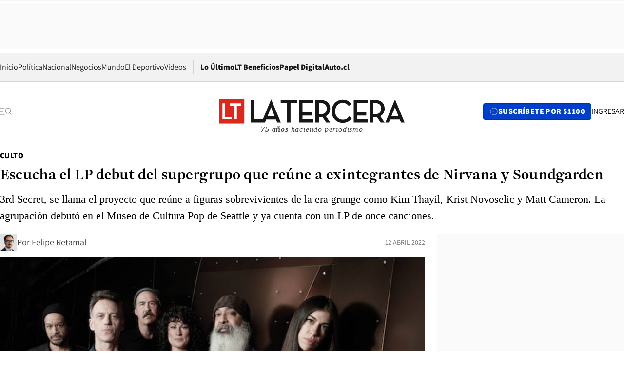

--- FILE ---
content_type: text/html; charset=utf-8
request_url: https://www.latercera.com/culto/2022/04/12/escucha-el-lp-debut-del-supergrupo-reune-a-exintegrantes-de-nirvana-y-soundgarden/
body_size: 68373
content:
<!DOCTYPE html><html lang="es"><head><meta charSet="UTF-8"/><meta name="viewport" content="width=device-width, initial-scale=1"/><title>Escucha el LP debut del supergrupo que reúne a exintegrantes de Nirvana y Soundgarden - La Tercera</title><meta name="robots" content="index, follow, max-image-preview:large"/><meta property="og:site_name" content="La Tercera"/><meta property="og:type" content="article"/><meta property="og:url" content="https://www.latercera.com/culto/2022/04/12/escucha-el-lp-debut-del-supergrupo-reune-a-exintegrantes-de-nirvana-y-soundgarden/"/><meta name="description" content="3rd Secret, se llama el proyecto que reúne a figuras sobrevivientes de la era grunge como Kim Thayil, Krist Novoselic y Matt Cameron. La agrupación debutó en el Museo de Cultura Pop de Seattle y ya cuenta con un LP de once canciones."/><meta property="og:description" content="3rd Secret, se llama el proyecto que reúne a figuras sobrevivientes de la era grunge como Kim Thayil, Krist Novoselic y Matt Cameron. La agrupación debutó en el Museo de Cultura Pop de Seattle y ya cuenta con un LP de once canciones."/><meta name="twitter:description" content="3rd Secret, se llama el proyecto que reúne a figuras sobrevivientes de la era grunge como Kim Thayil, Krist Novoselic y Matt Cameron. La agrupación debutó en el Museo de Cultura Pop de Seattle y ya cuenta con un LP de once canciones."/><meta property="og:title" content="Escucha el LP debut del supergrupo que reúne a exintegrantes de Nirvana y Soundgarden - La Tercera"/><meta name="twitter:title" content="Escucha el LP debut del supergrupo que reúne a exintegrantes de Nirvana y Soundgarden - La Tercera"/><meta name="author" content="Felipe Retamal"/><meta property="article:author" content="Felipe Retamal"/><meta property="article:section" content="Culto"/><meta name="keywords" content="Música, Soundgarden, Pearl Jam, Nirvana, 3rd Secret, Krist Novoselic, Kim Thayil"/><meta property="og:see_also" content="https://www.latercera.com/culto"/><meta property="og:updated_time" content="2022-04-12T14:54:15.916Z"/><meta property="article:modified_time" content="2022-04-12T14:54:15.916Z"/><meta property="article:published_time" content="2022-04-12T14:41:19.218Z"/><meta property="og:image" content="https://www.latercera.com/resizer/v2/AZBX2LWESND7XIVT42AKKONWSE.jpeg?auth=4d01b9607f113981c9b8a9c9599698fa469969c22535008bd94daf81357138ee&amp;height=630&amp;width=1200&amp;smart=true"/><meta name="twitter:image" content="https://www.latercera.com/resizer/v2/AZBX2LWESND7XIVT42AKKONWSE.jpeg?auth=4d01b9607f113981c9b8a9c9599698fa469969c22535008bd94daf81357138ee&amp;height=630&amp;width=1200&amp;smart=true"/><meta property="og:image:alt" content="3rd secret"/><meta name="twitter:image:alt" content="3rd secret"/><meta property="og:image:width" content="1200"/><meta property="og:image:height" content="630"/><meta name="twitter:card" content="summary_large_image"/><meta name="twitter:site" content="@latercera"/><link rel="canonical" href="https://www.latercera.com/culto/2022/04/12/escucha-el-lp-debut-del-supergrupo-reune-a-exintegrantes-de-nirvana-y-soundgarden/"/><link rel="icon" type="image/svg+xml" href="/pf/resources/favicon/la-tercera/favicon.svg?d=1093&amp;mxId=00000000"/><link rel="icon" type="image/png" href="/pf/resources/favicon/la-tercera/favicon.png?d=1093&amp;mxId=00000000"/><link rel="apple-touch-icon" href="/pf/resources/favicon/la-tercera/apple-touch-icon.png?d=1093&amp;mxId=00000000"/><link as="font" crossorigin="" fetchpriority="high" href="/pf/resources/fonts/JolyHeadline-Bold.woff2?d=1093&amp;mxId=00000000" rel="preload" type="font/woff2"/><link as="font" crossorigin="" fetchpriority="high" href="/pf/resources/fonts/Assistant-ExtraBold.woff2?d=1093&amp;mxId=00000000" rel="preload" type="font/woff2"/><link as="font" crossorigin="" fetchpriority="high" href="/pf/resources/fonts/Assistant-Regular.woff2?d=1093&amp;mxId=00000000" rel="preload" type="font/woff2"/><link rel="preload" href="/pf/resources/styles/la-tercera/css/article.css?d=1093&amp;mxId=00000000" as="style"/><link rel="stylesheet" href="/pf/resources/styles/la-tercera/css/article.css?d=1093&amp;mxId=00000000" media="screen"/><link rel="preload" href="https://www.latercera.com/resizer/v2/AZBX2LWESND7XIVT42AKKONWSE.jpeg?auth=4d01b9607f113981c9b8a9c9599698fa469969c22535008bd94daf81357138ee&amp;smart=true&amp;width=375&amp;height=211&amp;quality=70" as="image" media="(max-width: 375px)"/><link rel="preload" href="https://www.latercera.com/resizer/v2/AZBX2LWESND7XIVT42AKKONWSE.jpeg?auth=4d01b9607f113981c9b8a9c9599698fa469969c22535008bd94daf81357138ee&amp;smart=true&amp;width=450&amp;height=253&amp;quality=70" as="image" media="(min-width: 376px) (max-width: 450px)"/><link rel="preload" href="https://www.latercera.com/resizer/v2/AZBX2LWESND7XIVT42AKKONWSE.jpeg?auth=4d01b9607f113981c9b8a9c9599698fa469969c22535008bd94daf81357138ee&amp;smart=true&amp;width=600&amp;height=338&amp;quality=70" as="image" media="(min-width: 451px) (max-width: 600px)"/><link rel="preload" href="https://www.latercera.com/resizer/v2/AZBX2LWESND7XIVT42AKKONWSE.jpeg?auth=4d01b9607f113981c9b8a9c9599698fa469969c22535008bd94daf81357138ee&amp;smart=true&amp;width=990&amp;height=557&amp;quality=70" as="image" media="(min-width: 1024px) (max-width: 1365px)"/><link rel="preload" href="https://www.latercera.com/resizer/v2/AZBX2LWESND7XIVT42AKKONWSE.jpeg?auth=4d01b9607f113981c9b8a9c9599698fa469969c22535008bd94daf81357138ee&amp;smart=true&amp;width=800&amp;height=450&amp;quality=70" as="image" media="(min-width: 1366px)"/><link rel="amphtml" href="https://www.latercera.com/culto/2022/04/12/escucha-el-lp-debut-del-supergrupo-reune-a-exintegrantes-de-nirvana-y-soundgarden/?outputType=base-amp-type"/><script type="application/ld+json">{"@type":"NewsArticle","@context":"https://schema.org","articleBody":"Un nuevo proyecto musical reúne a figuras del grunge bajo el nombre de 3rd Secret. El grupo lo integran Kim Thayil, guitarrista de Soundgarden; Krist Novoselic, bajista de Nirvana y Matt Cameron, baterista con pasos por Soundgarden y Pearl Jam. Además, la alineación la completan el guitarrista Bubba Dupree, de la banda Void, y las vocalistas Jennifer Johnson y Jillian Raye, quienes son parte de Giants in the Trees, la banda de Novoselic. La banda debutó sin mayor aviso; hace dos días se presentó en un show secreto en el Museo de la Cultura Pop de Seattle, y además, el lunes por la noche -no sin algunas dificultades en plataformas como Apple Music- lanzó su primer disco homónimo; una pieza de once canciones, producidas por Jack Endino, que alterna momentos más indie y acústicos con otros más desatados. En los meses previos, los músicos habían insinuado algún lanzamiento. “Estoy muy ocupado tratando de terminar un disco. En medio de algunos complejos, buscando un lanzamiento a mediados de marzo. ¡Pero es un secreto, así que no se lo digas a nadie!”, escribió Novoselic en una publicación en su cuenta de Twitter.","articleSection":"Culto","author":[{"@type":"Person","name":"Felipe Retamal","url":"https://www.latercera.com/autor/felipe-retamal","image":[{"@type":"ImageObject","height":300,"width":300,"url":"https://www.latercera.com/resizer/v2/https%3A%2F%2Fauthor-service-images-prod-us-east-1.publishing.aws.arc.pub%2Fcopesa%2Fac603a08-8cc9-4574-8e8e-2f3876b169fb.png?auth=10b16d4976df317a2cc17d2216789a0f7b631645a06e2cf5c6741cc725ffb5e4&height=300&width=300&smart=true"},{"@type":"ImageObject","height":600,"width":600,"url":"https://www.latercera.com/resizer/v2/https%3A%2F%2Fauthor-service-images-prod-us-east-1.publishing.aws.arc.pub%2Fcopesa%2Fac603a08-8cc9-4574-8e8e-2f3876b169fb.png?auth=10b16d4976df317a2cc17d2216789a0f7b631645a06e2cf5c6741cc725ffb5e4&height=600&width=600&smart=true"}]}],"dateCreated":"2022-04-12T14:22:05.090Z","dateModified":"2022-04-12T14:54:15.916Z","datePublished":"2022-04-12T14:41:19.218Z","description":"3rd Secret, se llama el proyecto que reúne a figuras sobrevivientes de la era grunge como Kim Thayil, Krist Novoselic y Matt Cameron. La agrupación debutó en el Museo de Cultura Pop de Seattle y ya cuenta con un LP de once canciones.","headline":"Escucha el LP debut del supergrupo que reúne a exintegrantes de Nirvana y Soundgarden","image":[{"@type":"ImageObject","width":375,"url":"https://www.latercera.com/resizer/v2/AZBX2LWESND7XIVT42AKKONWSE.jpeg?auth=4d01b9607f113981c9b8a9c9599698fa469969c22535008bd94daf81357138ee&width=375&smart=true","description":"3rd secret"},{"@type":"ImageObject","width":450,"url":"https://www.latercera.com/resizer/v2/AZBX2LWESND7XIVT42AKKONWSE.jpeg?auth=4d01b9607f113981c9b8a9c9599698fa469969c22535008bd94daf81357138ee&width=450&smart=true","description":"3rd secret"},{"@type":"ImageObject","width":600,"url":"https://www.latercera.com/resizer/v2/AZBX2LWESND7XIVT42AKKONWSE.jpeg?auth=4d01b9607f113981c9b8a9c9599698fa469969c22535008bd94daf81357138ee&width=600&smart=true","description":"3rd secret"},{"@type":"ImageObject","width":768,"url":"https://www.latercera.com/resizer/v2/AZBX2LWESND7XIVT42AKKONWSE.jpeg?auth=4d01b9607f113981c9b8a9c9599698fa469969c22535008bd94daf81357138ee&width=768&smart=true","description":"3rd secret"},{"@type":"ImageObject","width":990,"url":"https://www.latercera.com/resizer/v2/AZBX2LWESND7XIVT42AKKONWSE.jpeg?auth=4d01b9607f113981c9b8a9c9599698fa469969c22535008bd94daf81357138ee&width=990&smart=true","description":"3rd secret"},{"@type":"ImageObject","width":800,"url":"https://www.latercera.com/resizer/v2/AZBX2LWESND7XIVT42AKKONWSE.jpeg?auth=4d01b9607f113981c9b8a9c9599698fa469969c22535008bd94daf81357138ee&width=800&smart=true","description":"3rd secret"},{"@type":"ImageObject","width":1200,"url":"https://www.latercera.com/resizer/v2/AZBX2LWESND7XIVT42AKKONWSE.jpeg?auth=4d01b9607f113981c9b8a9c9599698fa469969c22535008bd94daf81357138ee&width=1200&smart=true","description":"3rd secret"}],"keywords":["Música","Soundgarden","Pearl Jam","Nirvana","3rd Secret","Krist Novoselic","Kim Thayil"],"mainEntity":{"@type":"ItemList","itemListElement":[{"@type":"ListItem","position":0,"item":{"@type":"WebPage","@id":"https://www.latercera.com/etiqueta/musica/","name":"Música"}},{"@type":"ListItem","position":1,"item":{"@type":"WebPage","@id":"https://www.latercera.com/etiqueta/soundgarden/","name":"Soundgarden"}},{"@type":"ListItem","position":2,"item":{"@type":"WebPage","@id":"https://www.latercera.com/etiqueta/pearl-jam/","name":"Pearl Jam"}},{"@type":"ListItem","position":3,"item":{"@type":"WebPage","@id":"https://www.latercera.com/etiqueta/nirvana/","name":"Nirvana"}},{"@type":"ListItem","position":4,"item":{"@type":"WebPage","@id":"https://www.latercera.com/etiqueta/3rd-secret/","name":"3rd Secret"}},{"@type":"ListItem","position":5,"item":{"@type":"WebPage","@id":"https://www.latercera.com/etiqueta/krist-novoselic/","name":"Krist Novoselic"}},{"@type":"ListItem","position":6,"item":{"@type":"WebPage","@id":"https://www.latercera.com/etiqueta/kim-thayil/","name":"Kim Thayil"}}]},"mainEntityOfPage":{"@type":"WebPage","@id":"https://www.latercera.com/culto/2022/04/12/escucha-el-lp-debut-del-supergrupo-reune-a-exintegrantes-de-nirvana-y-soundgarden/"},"publisher":{"@type":"Organization","name":"La Tercera","url":"https://www.latercera.com/","logo":{"@type":"ImageObject","url":"https://www.latercera.com/resizer/iZiSxC1F0QnCJrbYAVDHcpm1csU=/arc-anglerfish-arc2-prod-copesa/public/OMY53THTHFDXZHC46CCUJ3XFWE.png","height":50,"width":400},"sameAs":["https://www.facebook.com/laterceracom","https://www.instagram.com/laterceracom/","https://www.tiktok.com/@latercera","https://twitter.com/latercera","https://www.youtube.com/user/latercera"]}}</script><script type="application/ld+json">{"@type":"BreadcrumbList","@context":"https://schema.org","itemListElement":[{"@type":"ListItem","position":1,"item":{"@id":"https://www.latercera.com","name":"La Tercera"}},{"@type":"ListItem","position":2,"item":{"@id":"https://www.latercera.com/culto/","name":"Culto"}},{"@type":"ListItem","position":3,"item":{"@id":"https://www.latercera.com/culto/2022/04/12/escucha-el-lp-debut-del-supergrupo-reune-a-exintegrantes-de-nirvana-y-soundgarden/","name":"Escucha el LP debut del supergrupo que reúne a exintegrantes de Nirvana y Soundgarden"}}]}</script><script type="application/ld+json">{"@type":"NewsMediaOrganization","@context":"https://schema.org","description":"Noticias de última hora de Chile, América Latina y el mundo. Contenidos exclusivos de política, internacional, economía, opinión, cultura, espectáculos y tendencias. Novedades de la actualidad local y contenidos interactivos de La Tercera.","email":"contacto@grupocopesa.com","ethicsPolicy":"https://canaldenuncias.grupocopesa.cl/gobierno-corporativo/view.php?file=CodigoEtica.pdf","logo":{"@type":"ImageObject","url":"https://www.latercera.com/resizer/iZiSxC1F0QnCJrbYAVDHcpm1csU=/arc-anglerfish-arc2-prod-copesa/public/OMY53THTHFDXZHC46CCUJ3XFWE.png","height":50,"width":400},"name":"La Tercera","publishingPrinciples":"https://canaldenuncias.grupocopesa.cl/gobierno-corporativo/view.php?file=CodigoEtica.pdf","sameAs":["https://www.facebook.com/laterceracom","https://www.instagram.com/laterceracom/","https://www.tiktok.com/@latercera","https://twitter.com/latercera","https://www.youtube.com/user/latercera"],"url":"https://www.latercera.com","address":{"@type":"PostalAddress","contactType":"contacto@grupocopesa.com","streetAddress":" Av. Apoquindo 4660, Las Condes","addressLocality":"Santiago","addressRegion":"Metropolitana","postalCode":"7560969","addressCountry":"CL"}}</script><script type="application/ld+json">{"@type":"WebSite","@context":"https://schema.org","url":"https://www.latercera.com","potentialAction":{"@type":"SearchAction","target":"https://www.latercera.com/search/?q={search_term_string}","query-input":"required name=search_term_string"}}</script><script type="text/javascript">window.__IDENTITY_CONFIG__ = {"apiOrigin":"https://api.latercera.com","cookieDomain":".latercera.com","env":"production"};</script><script type="application/javascript" id="polyfill-script">if(!Array.prototype.includes||!(window.Object && window.Object.assign)||!window.Promise||!window.Symbol||!window.fetch){document.write('<script type="application/javascript" src="/pf/dist/engine/polyfill.js?d=1093&mxId=00000000" defer=""><\/script>')}</script><script id="fusion-engine-react-script" type="application/javascript" src="/pf/dist/engine/react.js?d=1093&amp;mxId=00000000" defer=""></script><script id="fusion-engine-combinations-script" type="application/javascript" src="/pf/dist/components/combinations/base-type.js?d=1093&amp;mxId=00000000" defer=""></script><script data-integration="gtm-head">
	(function(w,d,s,l,i){w[l]=w[l]||[];w[l].push({'gtm.start':
		new Date().getTime(),event:'gtm.js'});var f=d.getElementsByTagName(s)[0],
		j=d.createElement(s),dl=l!='dataLayer'?'&l='+l:'';j.async=true;j.src=
		'https://www.googletagmanager.com/gtm.js?id='+i+dl;f.parentNode.insertBefore(j,f);
		})(window,document,'script','dataLayer','GTM-T2QV7ZXP');
	</script><script defer="" data-integration="marfeel">
		!(function () {
			"use strict";
			function e(e) {
				var t = !(arguments.length > 1 && void 0 !== arguments[1]) || arguments[1],
					c = document.createElement("script");
				(c.src = e),
					t
						? (c.type = "module")
						: ((c.async = !0), (c.type = "text/javascript"), c.setAttribute("nomodule", ""));
				var n = document.getElementsByTagName("script")[0];
				n.parentNode.insertBefore(c, n);
			}
			!(function (t, c) {
				!(function (t, c, n) {
					var a, o, r;
					(n.accountId = c),
						(null !== (a = t.marfeel) && void 0 !== a) || (t.marfeel = {}),
						(null !== (o = (r = t.marfeel).cmd) && void 0 !== o) || (r.cmd = []),
						(t.marfeel.config = n);
					var i = "https://sdk.mrf.io/statics";
					e("".concat(i, "/marfeel-sdk.js?id=").concat(c), !0),
						e("".concat(i, "/marfeel-sdk.es5.js?id=").concat(c), !1);
				})(t, c, arguments.length > 2 && void 0 !== arguments[2] ? arguments[2] : {});
			})(window, 10372, {} /* Config */);
		})();</script><script defer="" type="text/javascript">
		(function() {
			function getCookie(name) {
				var cookieArray = document.cookie.split('; ');
				var cookieValue = null;
				for (var i = 0; i < cookieArray.length; i++) {
					var cookiePair = cookieArray[i].split('=');
					if (name === cookiePair[0]) {
						cookieValue = decodeURIComponent(cookiePair[1]);
						break;
					}
				}
				return cookieValue;
			}

			var isLoggedIn = window.localStorage.getItem('ltsess');
			var isPremium = getCookie('ltprm');

			if (isLoggedIn == 'true') {
				window.marfeel.cmd.push(['compass', function(compass) {
					compass.setUserType(2);
				}]);
			}
			if (isPremium != 'false' && isPremium) {
				window.marfeel.cmd.push(['compass', function(compass) {
					compass.setUserType(3);
				}]);
			}
		})();</script><script async="" data-integration="comscore" src="https://sb.scorecardresearch.com/beacon.js"></script><script defer="" data-integration="comscore">
	var _comscore = _comscore || [];
	_comscore.push({ c1: "2", c2: "6906468", options: {enableFirstPartyCookie: true,bypassUserConsentRequirementFor1PCookie: true}});
	(function() {
              var s = document.createElement("script"), el = document.getElementsByTagName("script")[0]; s.async = true;
              s.src = "https://sb.scorecardresearch.com/cs/6906468/beacon.js";
              el.parentNode.insertBefore(s, el);
            })();
	</script>
<script>(window.BOOMR_mq=window.BOOMR_mq||[]).push(["addVar",{"rua.upush":"false","rua.cpush":"true","rua.upre":"false","rua.cpre":"true","rua.uprl":"false","rua.cprl":"false","rua.cprf":"false","rua.trans":"SJ-949f1b9c-37a2-4efd-a754-93f2a3f078b3","rua.cook":"false","rua.ims":"false","rua.ufprl":"false","rua.cfprl":"true","rua.isuxp":"false","rua.texp":"norulematch","rua.ceh":"false","rua.ueh":"false","rua.ieh.st":"0"}]);</script>
                              <script>!function(e){var n="https://s.go-mpulse.net/boomerang/";if("False"=="True")e.BOOMR_config=e.BOOMR_config||{},e.BOOMR_config.PageParams=e.BOOMR_config.PageParams||{},e.BOOMR_config.PageParams.pci=!0,n="https://s2.go-mpulse.net/boomerang/";if(window.BOOMR_API_key="ZZ6GQ-CZGQY-PFVX5-D656L-P96M7",function(){function e(){if(!o){var e=document.createElement("script");e.id="boomr-scr-as",e.src=window.BOOMR.url,e.async=!0,i.parentNode.appendChild(e),o=!0}}function t(e){o=!0;var n,t,a,r,d=document,O=window;if(window.BOOMR.snippetMethod=e?"if":"i",t=function(e,n){var t=d.createElement("script");t.id=n||"boomr-if-as",t.src=window.BOOMR.url,BOOMR_lstart=(new Date).getTime(),e=e||d.body,e.appendChild(t)},!window.addEventListener&&window.attachEvent&&navigator.userAgent.match(/MSIE [67]\./))return window.BOOMR.snippetMethod="s",void t(i.parentNode,"boomr-async");a=document.createElement("IFRAME"),a.src="about:blank",a.title="",a.role="presentation",a.loading="eager",r=(a.frameElement||a).style,r.width=0,r.height=0,r.border=0,r.display="none",i.parentNode.appendChild(a);try{O=a.contentWindow,d=O.document.open()}catch(_){n=document.domain,a.src="javascript:var d=document.open();d.domain='"+n+"';void(0);",O=a.contentWindow,d=O.document.open()}if(n)d._boomrl=function(){this.domain=n,t()},d.write("<bo"+"dy onload='document._boomrl();'>");else if(O._boomrl=function(){t()},O.addEventListener)O.addEventListener("load",O._boomrl,!1);else if(O.attachEvent)O.attachEvent("onload",O._boomrl);d.close()}function a(e){window.BOOMR_onload=e&&e.timeStamp||(new Date).getTime()}if(!window.BOOMR||!window.BOOMR.version&&!window.BOOMR.snippetExecuted){window.BOOMR=window.BOOMR||{},window.BOOMR.snippetStart=(new Date).getTime(),window.BOOMR.snippetExecuted=!0,window.BOOMR.snippetVersion=12,window.BOOMR.url=n+"ZZ6GQ-CZGQY-PFVX5-D656L-P96M7";var i=document.currentScript||document.getElementsByTagName("script")[0],o=!1,r=document.createElement("link");if(r.relList&&"function"==typeof r.relList.supports&&r.relList.supports("preload")&&"as"in r)window.BOOMR.snippetMethod="p",r.href=window.BOOMR.url,r.rel="preload",r.as="script",r.addEventListener("load",e),r.addEventListener("error",function(){t(!0)}),setTimeout(function(){if(!o)t(!0)},3e3),BOOMR_lstart=(new Date).getTime(),i.parentNode.appendChild(r);else t(!1);if(window.addEventListener)window.addEventListener("load",a,!1);else if(window.attachEvent)window.attachEvent("onload",a)}}(),"".length>0)if(e&&"performance"in e&&e.performance&&"function"==typeof e.performance.setResourceTimingBufferSize)e.performance.setResourceTimingBufferSize();!function(){if(BOOMR=e.BOOMR||{},BOOMR.plugins=BOOMR.plugins||{},!BOOMR.plugins.AK){var n="true"=="true"?1:0,t="",a="aoipluixzcojg2mcjjmq-f-9468efdd7-clientnsv4-s.akamaihd.net",i="false"=="true"?2:1,o={"ak.v":"39","ak.cp":"930542","ak.ai":parseInt("595896",10),"ak.ol":"0","ak.cr":8,"ak.ipv":4,"ak.proto":"h2","ak.rid":"2218196b","ak.r":44268,"ak.a2":n,"ak.m":"dscr","ak.n":"ff","ak.bpcip":"3.144.245.0","ak.cport":35490,"ak.gh":"23.192.164.147","ak.quicv":"","ak.tlsv":"tls1.3","ak.0rtt":"","ak.0rtt.ed":"","ak.csrc":"-","ak.acc":"","ak.t":"1770146393","ak.ak":"hOBiQwZUYzCg5VSAfCLimQ==ey3n35QgOYnWzBH4thCRbmSrZo+nhl9sBRN9WplHZqjNKBRrIkrXEVItgeaUzeQROvinBdwc0GB8wdbPffV1bcWyHK+tKyw9zCEr97xMfTw62XVmPnwkEBQoF8/a/qCJe5wnWmiGiltyM4AlYXYvfX8aygalYc43wXxuRGfK4TvTRJARfxi4PbeFwtoXixK0T4HMaS9JEqXJiRU1dqQdkTYWZ+bl8YQpUT+cWl/Onj/Gjs6GX7CWFWbOe6+zWJetI5l1ZMPOn1yL2qS3fro/WJHzLswsNjR/HknoOlTWGqSk2TRgoYrdohzqlE9IBiPv+eGPfKBlrRGEFzkwH6n2M+92FFsRKpJNuyxbYIRNPitZoXKOuA8PvJ9aTtrplB+JOyxXmZjXRWIxkjDv4Uz3YwzL28KjjtdMkdaUsQvDReI=","ak.pv":"36","ak.dpoabenc":"","ak.tf":i};if(""!==t)o["ak.ruds"]=t;var r={i:!1,av:function(n){var t="http.initiator";if(n&&(!n[t]||"spa_hard"===n[t]))o["ak.feo"]=void 0!==e.aFeoApplied?1:0,BOOMR.addVar(o)},rv:function(){var e=["ak.bpcip","ak.cport","ak.cr","ak.csrc","ak.gh","ak.ipv","ak.m","ak.n","ak.ol","ak.proto","ak.quicv","ak.tlsv","ak.0rtt","ak.0rtt.ed","ak.r","ak.acc","ak.t","ak.tf"];BOOMR.removeVar(e)}};BOOMR.plugins.AK={akVars:o,akDNSPreFetchDomain:a,init:function(){if(!r.i){var e=BOOMR.subscribe;e("before_beacon",r.av,null,null),e("onbeacon",r.rv,null,null),r.i=!0}return this},is_complete:function(){return!0}}}}()}(window);</script></head><body><div id="fusion-app"><div class="article-right-rail  "><header class="article-right-rail__header"><div class="ads-block  show  isItt  ad-background " style="--adBackgroundColor:#FAFAFA;--adBorderColor:#f5f5f5"><div class="ads-block__container" id="arcad-feature-f0fpjJ7M6D4u4ki-ce1fc31be2b0d"><div class="ads-block__unit-wrapper" style="max-width:800px" data-testid="ad-block-unit-wrapper"><div style="height:480"></div></div></div></div><div class="masthead"><div></div><div class="masthead__wrapper"><div class="masthead__ad" id="masthead__ad"><div class="ads-block  show    ad-background " style="--adBackgroundColor:#FAFAFA;--adBorderColor:#f5f5f5"><div class="ads-block__container" id="arcad-feature-f0f1khpdMEGE3lB-1f4bdd353a000b"><div class="ads-block__unit-wrapper m50 d90" style="max-width:970px" data-testid="ad-block-unit-wrapper"><div style="height:50"></div></div></div></div></div><nav class="masthead__nav"><ul class="masthead__nav-list"><li class="masthead__nav-list-item"><a class="base-link" href="/" target="_self">Inicio</a></li><li class="masthead__nav-list-item"><a class="base-link" href="/canal/politica/" target="_self">Política</a></li><li class="masthead__nav-list-item"><a class="base-link" href="/canal/nacional/" target="_self">Nacional</a></li><li class="masthead__nav-list-item"><a class="base-link" href="/canal/pulso/" target="_self">Negocios</a></li><li class="masthead__nav-list-item"><a class="base-link" href="/canal/mundo/" target="_self">Mundo</a></li><li class="masthead__nav-list-item"><a class="base-link" href="/canal/el-deportivo/" target="_self">El Deportivo</a></li><li class="masthead__nav-list-item"><a class="base-link" href="https://www.latercera.com/videos/" target="_self">Videos</a></li></ul><div class="masthead__nav-divider"></div><ul class="masthead__nav-list-extra"><li class="masthead__nav-list-extra-item"><a class="base-link" href="/lo-ultimo/" target="_self">Lo Último</a></li><li class="masthead__nav-list-extra-item"><a class="base-link" href="/club-la-tercera/" target="_self">LT Beneficios</a></li><li class="masthead__nav-list-extra-item"><a class="base-link" href="https://kiosco.latercera.com/library/" rel="noopener noreferrer" target="_blank">Papel Digital<span class="visually-hidden">Opens in new window</span></a></li><li class="masthead__nav-list-extra-item"><a class="base-link" href="https://www.latercera.com/auto/" target="_self">Auto.cl</a></li></ul></nav><header class="masthead__main"><input type="checkbox" id="masthead-modal-toggle" class="masthead__modal-checkbox" hidden=""/><button type="button" class="masthead__main-search" aria-label="Abrir menú lateral"><svg class="search-icon" width="24" height="24" viewBox="0 0 24 24" fill="none" xmlns="http://www.w3.org/2000/svg"><g clip-path="url(#clip0_1003_273)"><path d="M9 5H0" stroke="#404040" stroke-linecap="round" stroke-linejoin="round"></path><path d="M6 12H0" stroke="#404040" stroke-linecap="round" stroke-linejoin="round"></path><path d="M9 19H0" stroke="#404040" stroke-linecap="round" stroke-linejoin="round"></path><path d="M16.5 16C19.5376 16 22 13.5376 22 10.5C22 7.46243 19.5376 5 16.5 5C13.4624 5 11 7.46243 11 10.5C11 13.5376 13.4624 16 16.5 16Z" stroke="#404040" stroke-linecap="round" stroke-linejoin="round"></path><path d="M23 19L19.8388 14.8661" stroke="#404040" stroke-linecap="round" stroke-linejoin="round"></path></g><defs><clipPath id="clip0_1003_273"><rect width="24" height="24" fill="white"></rect></clipPath></defs></svg></button><div class="masthead__modal-container"><div class="masthead__modal"><div class="masthead__modal__close-row"><button type="button" class="masthead__modal__close-btn" aria-label="Cerrar modal"><span>CERRAR</span><svg class="close-icon" width="18" height="18" viewBox="6 6 12 12" fill="none" xmlns="http://www.w3.org/2000/svg"><path d="M18 6L6 18" stroke="#737373" stroke-linecap="round" stroke-linejoin="round"></path><path d="M6 6L18 18" stroke="#737373" stroke-linecap="round" stroke-linejoin="round"></path></svg></button></div><a class="base-link masthead__modal__cta azul" href="/compra-suscripcion/?utm_content=&amp;utm_element=boton_menu" target="_self">SUSCRÍBETE POR $1100</a><div class="masthead__modal__search"><input type="text" name="search" placeholder="Buscar en La Tercera" class="masthead__modal__search-input" value=""/><button><svg width="32" height="32" viewBox="0 0 24 24" fill="none" xmlns="http://www.w3.org/2000/svg"><path d="M16.5 16C19.5376 16 22 13.5376 22 10.5C22 7.46243 19.5376 5 16.5 5C13.4624 5 11 7.46243 11 10.5C11 13.5376 13.4624 16 16.5 16Z" stroke="#404040" stroke-linecap="round" stroke-linejoin="round"></path><path d="M23 19L19.8388 14.8661" stroke="#404040" stroke-linecap="round" stroke-linejoin="round"></path></svg></button></div><div class="first-group"><div class="first-group__section"><a aria-label="La Tercera" class="base-link" href="/" target="_self"><span class="first-group__section__title">La Tercera</span></a><ul class="first-group__list"><li><a aria-label="Portada" class="base-link" href="https://www.latercera.com/" target="_self"><span>Portada</span></a></li><li><a aria-label="Lo Último" class="base-link" href="https://www.latercera.com/lo-ultimo/" target="_self"><span>Lo Último</span></a></li><li><a aria-label="Papel Digital" class="base-link" href="https://kiosco.latercera.com/library" rel="noopener noreferrer" target="_blank"><span>Papel Digital</span><span class="visually-hidden">Opens in new window</span></a></li><li><a aria-label="Newsletters" class="base-link" href="https://www.latercera.com/newsletters/" target="_self"><span>Newsletters</span></a></li></ul></div><div class="first-group__section"><span class="first-group__section__title">Ciencia y Tecnología</span><ul class="first-group__list"><li><a aria-label="Tendencias" class="base-link" href="/canal/tendencias/" target="_self"><span>Tendencias</span></a></li><li><a aria-label="Tecnología" class="base-link" href="/etiqueta/tecnologia/" target="_self"><span>Tecnología</span></a></li><li><a aria-label="Ciencia" class="base-link" href="/etiqueta/ciencia/" target="_self"><span>Ciencia</span></a></li><li><a aria-label="Medioambiente" class="base-link" href="/etiqueta/medioambiente/" target="_self"><span>Medioambiente</span></a></li></ul></div><div class="first-group__section"><a aria-label="Chile" class="base-link" href="/canal/nacional/" target="_self"><span class="first-group__section__title">Chile</span></a><ul class="first-group__list"><li><a aria-label="Política" class="base-link" href="/canal/politica/" target="_self"><span>Política</span></a></li><li><a aria-label="Nacional" class="base-link" href="/canal/nacional/" target="_self"><span>Nacional</span></a></li><li><a aria-label="Servicios" class="base-link" href="/canal/servicios/" target="_self"><span>Servicios</span></a></li><li><a aria-label="Educación" class="base-link" href="https://www.latercera.com/canal/educaLT/" target="_self"><span>Educación</span></a></li><li><a aria-label="Presidenciales" class="base-link" href="/etiqueta/presidenciales/" target="_self"><span>Presidenciales</span></a></li><li><a aria-label="Congreso" class="base-link" href="/etiqueta/congreso/" target="_self"><span>Congreso</span></a></li><li><a aria-label="Desde la redacción" class="base-link" href="/etiqueta/desde-la-redaccion/" target="_self"><span>Desde la redacción</span></a></li></ul></div><div class="first-group__section"><a aria-label="Negocios" class="base-link" href="/canal/pulso/" target="_self"><span class="first-group__section__title">Negocios</span></a><ul class="first-group__list"><li><a aria-label="Pulso" class="base-link" href="/canal/pulso/" target="_self"><span>Pulso</span></a></li><li><a aria-label="Minería" class="base-link" href="/canal/mineria/" target="_self"><span>Minería</span></a></li><li><a aria-label="Emprendimiento" class="base-link" href="https://www.latercera.com/canal/pulso-hub-emprende/" target="_self"><span>Emprendimiento</span></a></li><li><a aria-label="Sustentabilidad" class="base-link" href="https://www.latercera.com/canal/pulso-hub-sustentabilidad/" target="_self"><span>Sustentabilidad</span></a></li><li><a aria-label="Money Talks" class="base-link" href="/etiqueta/money-talks/" target="_self"><span>Money Talks</span></a></li><li><a aria-label="Red Activa" class="base-link" href="https://www.latercera.com/canal/pulso-red-activa/" target="_self"><span>Red Activa</span></a></li><li><a aria-label="Motores" class="base-link" href="https://www.latercera.com/canal/mtonline/" target="_self"><span>Motores</span></a></li></ul></div><div class="first-group__section"><a aria-label="Opinión" class="base-link" href="/opinion/" target="_self"><span class="first-group__section__title">Opinión</span></a><ul class="first-group__list"><li><a aria-label="Editorial" class="base-link" href="/canal/editorial/" target="_self"><span>Editorial</span></a></li><li><a aria-label="Columnas" class="base-link" href="/canal/opinion/" target="_self"><span>Columnas</span></a></li><li><a aria-label="Cartas al Director" class="base-link" href="/canal/cartas-al-director/" target="_self"><span>Cartas al Director</span></a></li></ul></div><div class="first-group__section"><span class="first-group__section__title">Cultura y Entretención</span><ul class="first-group__list"><li><a aria-label="Culto" class="base-link" href="/canal/culto/" target="_self"><span>Culto</span></a></li><li><a aria-label="Finde" class="base-link" href="https://www.latercera.com/canal/finde/" target="_self"><span>Finde</span></a></li><li><a aria-label="La Cuarta" class="base-link" href="https://www.lacuarta.com/" rel="noopener noreferrer" target="_blank"><span>La Cuarta</span><span class="visually-hidden">Opens in new window</span></a></li><li><a aria-label="Glamorama" class="base-link" href="https://www.lacuarta.com/glamorama/" rel="noopener noreferrer" target="_blank"><span>Glamorama</span><span class="visually-hidden">Opens in new window</span></a></li></ul></div><div class="first-group__section"><span class="first-group__section__title">Sociedad</span><ul class="first-group__list"><li><a aria-label="Paula" class="base-link" href="https://www.latercera.com/canal/paula/" target="_self"><span>Paula</span></a></li><li><a aria-label="Sociales" class="base-link" href="https://www.latercera.com/canal/sociales/" target="_self"><span>Sociales</span></a></li><li><a aria-label="Board" class="base-link" href="https://www.latercera.com/lt-board/" target="_self"><span>Board</span></a></li></ul></div><div class="first-group__section"><a aria-label="El Deportivo" class="base-link" href="/canal/el-deportivo/" target="_self"><span class="first-group__section__title">El Deportivo</span></a><ul class="first-group__list"><li><a aria-label="Fútbol Chileno" class="base-link" href="/etiqueta/futbol-chileno/" target="_self"><span>Fútbol Chileno</span></a></li><li><a aria-label="Fórmula 1" class="base-link" href="/etiqueta/formula-1/" target="_self"><span>Fórmula 1</span></a></li><li><a aria-label="Tenis" class="base-link" href="/etiqueta/tenis/" target="_self"><span>Tenis</span></a></li></ul></div><div class="first-group__section"><a aria-label="Mundo" class="base-link" href="/canal/mundo/" target="_self"><span class="first-group__section__title">Mundo</span></a><ul class="first-group__list"></ul></div></div><div class="second-group"><div class="second-group__section"><span class="second-group__section__title">Ediciones</span><ul class="second-group__list"><li><a aria-label="La Tercera PM" class="base-link" href="https://www.latercera.com/etiqueta/la-tercera-pm" target="_self"><span>La Tercera PM</span></a></li><li><a aria-label="La Tercera Sábado" class="base-link" href="https://www.latercera.com/canal/lt-sabado/" target="_self"><span>La Tercera Sábado</span></a></li><li><a aria-label="La Tercera Domingo" class="base-link" href="https://www.latercera.com/canal/lt-domingo/" target="_self"><span>La Tercera Domingo</span></a></li></ul></div><div class="second-group__section"><span class="second-group__section__title">Suscripciones</span><ul class="second-group__list"><li><a aria-label="LT Beneficios" class="base-link" href="/club-la-tercera/" target="_self"><span>LT Beneficios</span></a></li><li><a aria-label="Corporativas" class="base-link" href="/suscripcionempresas/" target="_self"><span>Corporativas</span></a></li><li><a aria-label="Universidades" class="base-link" href="https://suscripciondigital.latercera.com/campaign/plan-universitario" rel="noopener noreferrer" target="_blank"><span>Universidades</span><span class="visually-hidden">Opens in new window</span></a></li></ul></div><div class="second-group__section"><span class="second-group__section__title">Redes sociales</span><ul class="second-group__list"><li><a aria-label="X" class="base-link" href="https://x.com/latercera" rel="noopener noreferrer" target="_blank"><span>X</span><span class="visually-hidden">Opens in new window</span></a></li><li><a aria-label="Instagram" class="base-link" href="https://www.instagram.com/laterceracom/" rel="noopener noreferrer" target="_blank"><span>Instagram</span><span class="visually-hidden">Opens in new window</span></a></li><li><a aria-label="Facebook" class="base-link" href="https://www.facebook.com/laterceracom" rel="noopener noreferrer" target="_blank"><span>Facebook</span><span class="visually-hidden">Opens in new window</span></a></li><li><a aria-label="YouTube" class="base-link" href="https://www.youtube.com/user/latercera" rel="noopener noreferrer" target="_blank"><span>YouTube</span><span class="visually-hidden">Opens in new window</span></a></li><li><a aria-label="TikTok" class="base-link" href="https://www.tiktok.com/@latercera" rel="noopener noreferrer" target="_blank"><span>TikTok</span><span class="visually-hidden">Opens in new window</span></a></li><li><a aria-label="Linkedin" class="base-link" href="https://cl.linkedin.com/company/la-tercera" rel="noopener noreferrer" target="_blank"><span>Linkedin</span><span class="visually-hidden">Opens in new window</span></a></li></ul></div><div class="second-group__section"><span class="second-group__section__title">Grupo Copesa</span><ul class="second-group__list"><li><a aria-label="Auto.cl" class="base-link" href="https://www.latercera.com/auto/" target="_self"><span>Auto.cl</span></a></li><li><a aria-label="La Cuarta" class="base-link" href="https://www.lacuarta.com/" rel="noopener noreferrer" target="_blank"><span>La Cuarta</span><span class="visually-hidden">Opens in new window</span></a></li><li><a aria-label="Glamorama" class="base-link" href="https://glamorama.latercera.com/" rel="noopener noreferrer" target="_blank"><span>Glamorama</span><span class="visually-hidden">Opens in new window</span></a></li></ul></div></div><ul class="third-group-list"><li><a aria-label="Quiénes somos" class="base-link" href="/quienes-somos/" target="_self"><span>Quiénes somos</span></a></li><li><a aria-label="Servicio al Suscriptor" class="base-link" href="/contacto/" target="_self"><span>Servicio al Suscriptor</span></a></li><li><a aria-label="Mi cuenta" class="base-link" href="/mi-cuenta/" target="_self"><span>Mi cuenta</span></a></li><li><a aria-label="Preguntas Frecuentes" class="base-link" href="/preguntas-frecuentes/" target="_self"><span>Preguntas Frecuentes</span></a></li></ul></div><label for="masthead-modal-toggle" class="masthead__modal-overlay"></label></div><a aria-label="Ir a la página de inicio" class="base-link masthead__main-logo" href="/" target="_self"><svg class="logo-lt-icon" width="160" height="22" viewBox="0 0 160 22" fill="none" role="img" aria-labelledby="logo-lt-title"><title id="logo-lt-title">Logo La Tercera</title><g clip-path="url(#clip0_1003_280)"><path class="logo-lt-icon__sub-background" d="M21.5335 0.467789H0V21.5322H21.5335V0.467789Z" fill="#da291c"></path><path class="logo-lt-icon__sub-text" d="M2.62355 4.2951H4.6836V15.8338H10.5866V17.7049H2.62355V4.2951Z" fill="#ffffff"></path><path class="logo-lt-icon__sub-text" d="M12.9515 6.17569H9.05312V4.2951H18.9007V6.17569H15.0115V17.7049H12.9515V6.17569Z" fill="#ffffff"></path><g class="logo-lt-icon__text" fill="#171717"><path d="M52.9238 4.0872H58.485V20.5683H61.4319V4.0872H66.9931V1.4128H52.9238V4.0872Z"></path><path d="M95.7136 8.73668C95.7136 4.31401 92.8776 1.4128 87.7321 1.4128H82.9377V20.5683H85.8845V16.0039H87.7321C88.2032 16.0039 88.6651 15.9755 89.0808 15.9188L92.2771 20.5683H95.7783L91.9723 15.1344C94.4296 13.9721 95.7229 11.6946 95.7229 8.73668H95.7136ZM87.6305 13.4145H85.8845V4.0872H87.6305C91.2056 4.0872 92.6836 5.83548 92.6836 8.73668C92.6836 11.6379 91.224 13.4145 87.6305 13.4145Z"></path><path d="M106.503 18.0924C102.734 18.0924 99.9815 15.1344 99.9815 10.9953C99.9815 6.8561 102.679 3.88875 106.402 3.88875C108.878 3.88875 110.467 4.79596 111.714 6.51589L113.977 4.88102C112.351 2.54682 109.958 1.1671 106.485 1.1671C101.145 1.1671 96.933 5.33462 96.933 10.9953C96.933 16.6559 101.062 20.8235 106.411 20.8235C110.042 20.8235 112.499 19.5288 114.43 16.9111L112.139 15.3046C110.734 17.1662 108.942 18.1018 106.522 18.1018L106.503 18.0924Z"></path><path d="M142.744 8.73668C142.744 4.31401 139.898 1.4128 134.753 1.4128H129.958V20.5683H132.915V16.0039H134.753C135.215 16.0039 135.686 15.9755 136.092 15.9188L139.289 20.5683H142.79L138.984 15.1344C141.441 13.9721 142.734 11.6946 142.734 8.73668H142.744ZM134.642 13.4145H132.924V4.0872H134.642C138.217 4.0872 139.714 5.83548 139.714 8.73668C139.714 11.6379 138.254 13.4145 134.642 13.4145Z"></path><path d="M151.769 1.02534H151.603L143.4 20.5777H146.374L147.455 17.9033H155.824L156.896 20.5777H160.009L151.769 1.02534ZM148.545 15.2195L151.658 7.64046L154.716 15.2195H148.545Z"></path><path d="M116.009 20.5683H128.203V17.8939H118.956V14.6525H126.901V12.0348H118.956V4.0872H128.203V1.4128H116.009V20.5683Z"></path><path d="M71.7875 14.6525H79.7413V12.0348H71.7875V4.0872H81.1363V1.4128H68.8406V20.5683H81.1455V17.8939H71.7875V14.6525Z"></path><path d="M44.6374 1.02534L37.552 17.8939H30.0878V1.42225H27.1409V20.5777H39.4088L40.4804 17.9033H48.8591L49.9307 20.5777H53.0439L44.8129 1.02534H44.6374ZM41.5889 15.2195L44.7021 7.64991L47.7598 15.2195H41.5981H41.5889Z"></path></g></g><defs><clipPath id="clip0_1003_280"><rect width="160" height="21.0644" fill="white" transform="translate(0 0.467789)"></rect></clipPath></defs></svg></a><div class="masthead__main-message"><span><b>75 años</b> haciendo periodismo</span></div><div class="masthead__user-info"><a aria-label="Suscribirse" class="base-link masthead__user-info__subscribe azul" href="/compra-suscripcion/?utm_content=&amp;utm_element=boton_header" target="_self"><span class="masthead__user-info__subscribe-icon"><svg class="circlecheck-icon" xmlns="http://www.w3.org/2000/svg" width="25" height="24" viewBox="0 0 25 24" fill="none"><path d="M12.5 22C18.0228 22 22.5 17.5228 22.5 12C22.5 6.47715 18.0228 2 12.5 2C6.97715 2 2.5 6.47715 2.5 12C2.5 17.5228 6.97715 22 12.5 22Z" stroke="#262626" stroke-linecap="round" stroke-linejoin="round"></path><path d="M9.5 12L11.5 14L15.5 10" stroke="#262626" stroke-linecap="round" stroke-linejoin="round"></path></svg></span><span class="mobile-only" aria-hidden="false">SUSCRÍBETE</span><span class="desktop-only" aria-hidden="true">SUSCRÍBETE POR $1100</span></a><a aria-label="Iniciar sesión mobile" class="base-link masthead__user-info__signin masthead__user-info__signin--mobile" href="/usuario/logueo/" target="_self"><svg class="profile-icon" width="24" height="25" viewBox="0 0 24 25" fill="none" xmlns="http://www.w3.org/2000/svg"><path d="M19 21.1121V18.1121C19 17.0512 18.5786 16.0338 17.8284 15.2836C17.0783 14.5335 16.0609 14.1121 15 14.1121H9C7.93913 14.1121 6.92172 14.5335 6.17157 15.2836C5.42143 16.0338 5 17.0512 5 18.1121V21.1121" stroke="#404040" stroke-linecap="round" stroke-linejoin="round"></path><path d="M12 11.1121C14.2091 11.1121 16 9.3212 16 7.11206C16 4.90292 14.2091 3.11206 12 3.11206C9.79086 3.11206 8 4.90292 8 7.11206C8 9.3212 9.79086 11.1121 12 11.1121Z" stroke="#404040" stroke-linecap="round" stroke-linejoin="round"></path></svg></a><a aria-label="Iniciar sesión" class="base-link masthead__user-info__signin" href="/usuario/logueo/" target="_self">INGRESAR</a></div></header></div></div></header><div class="article-right-rail__top"></div><section class="article-right-rail__wrapper"><main class="article-right-rail__main"><div class="article-right-rail__heading"><div id="fusion-static-enter:f0f4jJSoVgxU4h3" style="display:none" data-fusion-component="f0f4jJSoVgxU4h3"></div><header class="article-head"><section class="article-head__section"><span class="article-head__section__name"><a class="base-link" href="/canal/culto/" target="_self">Culto</a></span></section><h1 class="article-head__title">Escucha el LP debut del supergrupo que reúne a exintegrantes de Nirvana y Soundgarden</h1><h2 class="article-head__subtitle">3rd Secret, se llama el proyecto que reúne a figuras sobrevivientes de la era grunge como Kim Thayil, Krist Novoselic y Matt Cameron. La agrupación debutó en el Museo de Cultura Pop de Seattle y ya cuenta con un LP de once canciones.</h2></header><div id="fusion-static-exit:f0f4jJSoVgxU4h3" style="display:none" data-fusion-component="f0f4jJSoVgxU4h3"></div></div><div class="article-right-rail__body"><div class="article-body__byline"><img alt="Felipe Retamal" class="global-image" decoding="async" sizes="(min-width: 1200px) 1200px, (min-width: 900px) 900px, (min-width: 700px) 780px, (min-width: 600px) 600px, (min-width: 450px) 450px, (min-width: 320px) 320px, (min-width: 150px) 150px, 100px" src="https://www.latercera.com/resizer/v2/https%3A%2F%2Fauthor-service-images-prod-us-east-1.publishing.aws.arc.pub%2Fcopesa%2Fac603a08-8cc9-4574-8e8e-2f3876b169fb.png?auth=10b16d4976df317a2cc17d2216789a0f7b631645a06e2cf5c6741cc725ffb5e4&amp;smart=true&amp;width=1200&amp;height=1200&amp;quality=70" srcSet="https://www.latercera.com/resizer/v2/https%3A%2F%2Fauthor-service-images-prod-us-east-1.publishing.aws.arc.pub%2Fcopesa%2Fac603a08-8cc9-4574-8e8e-2f3876b169fb.png?auth=10b16d4976df317a2cc17d2216789a0f7b631645a06e2cf5c6741cc725ffb5e4&amp;smart=true&amp;width=100&amp;height=100&amp;quality=70 100w, https://www.latercera.com/resizer/v2/https%3A%2F%2Fauthor-service-images-prod-us-east-1.publishing.aws.arc.pub%2Fcopesa%2Fac603a08-8cc9-4574-8e8e-2f3876b169fb.png?auth=10b16d4976df317a2cc17d2216789a0f7b631645a06e2cf5c6741cc725ffb5e4&amp;smart=true&amp;width=150&amp;height=150&amp;quality=70 150w, https://www.latercera.com/resizer/v2/https%3A%2F%2Fauthor-service-images-prod-us-east-1.publishing.aws.arc.pub%2Fcopesa%2Fac603a08-8cc9-4574-8e8e-2f3876b169fb.png?auth=10b16d4976df317a2cc17d2216789a0f7b631645a06e2cf5c6741cc725ffb5e4&amp;smart=true&amp;width=320&amp;height=320&amp;quality=70 320w, https://www.latercera.com/resizer/v2/https%3A%2F%2Fauthor-service-images-prod-us-east-1.publishing.aws.arc.pub%2Fcopesa%2Fac603a08-8cc9-4574-8e8e-2f3876b169fb.png?auth=10b16d4976df317a2cc17d2216789a0f7b631645a06e2cf5c6741cc725ffb5e4&amp;smart=true&amp;width=450&amp;height=450&amp;quality=70 450w, https://www.latercera.com/resizer/v2/https%3A%2F%2Fauthor-service-images-prod-us-east-1.publishing.aws.arc.pub%2Fcopesa%2Fac603a08-8cc9-4574-8e8e-2f3876b169fb.png?auth=10b16d4976df317a2cc17d2216789a0f7b631645a06e2cf5c6741cc725ffb5e4&amp;smart=true&amp;width=600&amp;height=600&amp;quality=70 600w, https://www.latercera.com/resizer/v2/https%3A%2F%2Fauthor-service-images-prod-us-east-1.publishing.aws.arc.pub%2Fcopesa%2Fac603a08-8cc9-4574-8e8e-2f3876b169fb.png?auth=10b16d4976df317a2cc17d2216789a0f7b631645a06e2cf5c6741cc725ffb5e4&amp;smart=true&amp;width=780&amp;height=780&amp;quality=70 780w, https://www.latercera.com/resizer/v2/https%3A%2F%2Fauthor-service-images-prod-us-east-1.publishing.aws.arc.pub%2Fcopesa%2Fac603a08-8cc9-4574-8e8e-2f3876b169fb.png?auth=10b16d4976df317a2cc17d2216789a0f7b631645a06e2cf5c6741cc725ffb5e4&amp;smart=true&amp;width=900&amp;height=900&amp;quality=70 900w, https://www.latercera.com/resizer/v2/https%3A%2F%2Fauthor-service-images-prod-us-east-1.publishing.aws.arc.pub%2Fcopesa%2Fac603a08-8cc9-4574-8e8e-2f3876b169fb.png?auth=10b16d4976df317a2cc17d2216789a0f7b631645a06e2cf5c6741cc725ffb5e4&amp;smart=true&amp;width=1200&amp;height=1200&amp;quality=70 1200w" fetchpriority="low" loading="lazy"/><span class="article-body__byline__authors"><span>Por<!-- --> </span><address><a aria-label="Link a autor" class="base-link article-body__byline__author" href="/autor/felipe-retamal/" target="_self">Felipe Retamal</a></address></span><time class="article-body__byline__date" dateTime="2022-04-12T14:41:19.218Z">12 ABRIL 2022</time></div><figure style="--aspect-ratio:16/9" class="article-body__figure"><img alt="" class="global-image" decoding="async" sizes="(min-width: 1366px) 800px, (min-width: 1024px) 990px, (min-width: 768px) 768px, (min-width: 450px) 600px, (min-width: 375px) 450px, 375px" src="https://www.latercera.com/resizer/v2/AZBX2LWESND7XIVT42AKKONWSE.jpeg?auth=4d01b9607f113981c9b8a9c9599698fa469969c22535008bd94daf81357138ee&amp;smart=true&amp;width=800&amp;height=450&amp;quality=70" srcSet="https://www.latercera.com/resizer/v2/AZBX2LWESND7XIVT42AKKONWSE.jpeg?auth=4d01b9607f113981c9b8a9c9599698fa469969c22535008bd94daf81357138ee&amp;smart=true&amp;width=375&amp;height=211&amp;quality=70 375w, https://www.latercera.com/resizer/v2/AZBX2LWESND7XIVT42AKKONWSE.jpeg?auth=4d01b9607f113981c9b8a9c9599698fa469969c22535008bd94daf81357138ee&amp;smart=true&amp;width=450&amp;height=253&amp;quality=70 450w, https://www.latercera.com/resizer/v2/AZBX2LWESND7XIVT42AKKONWSE.jpeg?auth=4d01b9607f113981c9b8a9c9599698fa469969c22535008bd94daf81357138ee&amp;smart=true&amp;width=600&amp;height=338&amp;quality=70 600w, https://www.latercera.com/resizer/v2/AZBX2LWESND7XIVT42AKKONWSE.jpeg?auth=4d01b9607f113981c9b8a9c9599698fa469969c22535008bd94daf81357138ee&amp;smart=true&amp;width=768&amp;height=432&amp;quality=70 768w, https://www.latercera.com/resizer/v2/AZBX2LWESND7XIVT42AKKONWSE.jpeg?auth=4d01b9607f113981c9b8a9c9599698fa469969c22535008bd94daf81357138ee&amp;smart=true&amp;width=990&amp;height=557&amp;quality=70 990w, https://www.latercera.com/resizer/v2/AZBX2LWESND7XIVT42AKKONWSE.jpeg?auth=4d01b9607f113981c9b8a9c9599698fa469969c22535008bd94daf81357138ee&amp;smart=true&amp;width=800&amp;height=450&amp;quality=70 800w" fetchpriority="high" loading="eager"/></figure><section class="article-body__social"><div class="article-body__social__share"><button class="article-body__social__btn"><svg class="share-icon" width="15" height="16" viewBox="0 0 15 16" fill="none" xmlns="http://www.w3.org/2000/svg"><path d="M11.25 5.43781C12.2855 5.43781 13.125 4.59834 13.125 3.56281C13.125 2.52727 12.2855 1.68781 11.25 1.68781C10.2145 1.68781 9.375 2.52727 9.375 3.56281C9.375 4.59834 10.2145 5.43781 11.25 5.43781Z" stroke="#737373" stroke-linecap="round" stroke-linejoin="round"></path><path d="M3.75 9.81281C4.78553 9.81281 5.625 8.97334 5.625 7.93781C5.625 6.90227 4.78553 6.06281 3.75 6.06281C2.71447 6.06281 1.875 6.90227 1.875 7.93781C1.875 8.97334 2.71447 9.81281 3.75 9.81281Z" stroke="#737373" stroke-linecap="round" stroke-linejoin="round"></path><path d="M11.25 14.1878C12.2855 14.1878 13.125 13.3483 13.125 12.3128C13.125 11.2773 12.2855 10.4378 11.25 10.4378C10.2145 10.4378 9.375 11.2773 9.375 12.3128C9.375 13.3483 10.2145 14.1878 11.25 14.1878Z" stroke="#737373" stroke-linecap="round" stroke-linejoin="round"></path><path d="M5.36865 8.88159L9.6374 11.3691" stroke="#737373" stroke-linecap="round" stroke-linejoin="round"></path><path d="M9.63115 4.50659L5.36865 6.99409" stroke="#737373" stroke-linecap="round" stroke-linejoin="round"></path></svg>Compartir</button><div class="article-body__social__popup "><a href="https://twitter.com/intent/tweet?url=https%3A%2F%2Fwww.latercera.com%2Fculto%2F2022%2F04%2F12%2Fescucha-el-lp-debut-del-supergrupo-reune-a-exintegrantes-de-nirvana-y-soundgarden%2F" target="_blank" rel="noopener noreferrer">Twitter</a><a href="https://www.facebook.com/sharer/sharer.php?u=https%3A%2F%2Fwww.latercera.com%2Fculto%2F2022%2F04%2F12%2Fescucha-el-lp-debut-del-supergrupo-reune-a-exintegrantes-de-nirvana-y-soundgarden%2F" target="_blank" rel="noopener noreferrer">Facebook</a><a href="https://api.whatsapp.com/send?text=https%3A%2F%2Fwww.latercera.com%2Fculto%2F2022%2F04%2F12%2Fescucha-el-lp-debut-del-supergrupo-reune-a-exintegrantes-de-nirvana-y-soundgarden%2F" target="_blank" rel="noopener noreferrer">Whatsapp</a><a href="https://www.linkedin.com/shareArticle?url=https%3A%2F%2Fwww.latercera.com%2Fculto%2F2022%2F04%2F12%2Fescucha-el-lp-debut-del-supergrupo-reune-a-exintegrantes-de-nirvana-y-soundgarden%2F&amp;title=Article%20Title" target="_blank" rel="noopener noreferrer">LinkedIn</a><a href="mailto:?subject=Check%20out%20this%20article&amp;body=https%3A%2F%2Fwww.latercera.com%2Fculto%2F2022%2F04%2F12%2Fescucha-el-lp-debut-del-supergrupo-reune-a-exintegrantes-de-nirvana-y-soundgarden%2F">Email</a></div></div><a href="#comments" class="article-body__social__btn"><svg class="comments-icon" width="15" height="16" viewBox="0 0 15 16" fill="none" xmlns="http://www.w3.org/2000/svg"><path d="M4.9375 12.9378C6.13036 13.5497 7.50255 13.7155 8.8068 13.4052C10.1111 13.0949 11.2616 12.329 12.0511 11.2454C12.8406 10.1619 13.2171 8.83203 13.1129 7.49543C13.0086 6.15884 12.4304 4.90344 11.4824 3.95545C10.5344 3.00747 9.27899 2.42924 7.9424 2.32497C6.60581 2.2207 5.27592 2.59724 4.19239 3.38674C3.10886 4.17624 2.34293 5.32678 2.03264 6.63103C1.72235 7.93528 1.88809 9.30747 2.5 10.5003L1.25 14.1878L4.9375 12.9378Z" stroke="#737373" stroke-linecap="round" stroke-linejoin="round"></path></svg>Comentarios</a></section><div><p class="article-body__paragraph">Un nuevo proyecto musical reúne a figuras del grunge bajo el nombre de 3rd Secret. El grupo lo integran <b>Kim Thayil, guitarrista de Soundgarden; Krist Novoselic, bajista de Nirvana y Matt Cameron, baterista con pasos por Soundgarden y Pearl Jam.</b></p><p class="article-body__paragraph">Además, la alineación la <b>completan el guitarrista Bubba Dupree, de la banda Void, y las vocalistas Jennifer Johnson y Jillian Raye</b>, quienes son parte de Giants in the Trees, la banda de Novoselic.</p><p class="article-body__paragraph">La banda debutó sin mayor aviso; <b>hace dos días se presentó en un show secreto en el Museo de la Cultura Pop de Seattle,</b> y además, el lunes por la noche -no sin algunas dificultades en plataformas como Apple Music- <b>lanzó su primer disco homónimo;</b> una pieza de once canciones, <b>producidas por Jack Endino</b>, que alterna momentos más indie y acústicos con otros más desatados.</p><div class="ads-block  show    ad-background " style="--adBackgroundColor:#FAFAFA;--adBorderColor:#f5f5f5"><div class="ads-block__container" id="arcad-feature-f0f7IKMRk2GX4cf-c1b228a34dd8f"><div class="ads-block__unit-wrapper m250 d280" style="max-width:336px" data-testid="ad-block-unit-wrapper"><div style="height:250"></div></div></div></div><p class="article-body__paragraph">En los meses previos, los músicos habían insinuado algún lanzamiento. <b>“Estoy muy ocupado tratando de terminar un disco</b>. En medio de algunos complejos, buscando un lanzamiento a mediados de marzo. ¡Pero es un secreto, así que no se lo digas a nadie!”, escribió Novoselic en una publicación en su cuenta de Twitter.</p><h2 class="article-body__heading-h2">Escucha el álbum a continuación</h2><div id="fusion-static-enter:article-body__raw-html-raw_html_6_XBFYYBK5YBDJRAXLCULRGLH3QQ" style="display:none" data-fusion-component="article-body__raw-html-raw_html_6_XBFYYBK5YBDJRAXLCULRGLH3QQ"></div><div class="article-body__raw-html"><iframe style="border-radius:12px" src="https://open.spotify.com/embed/album/6bhdV9FIncMze0E0ElvsTr?utm_source=generator" width="100%" height="380" frameBorder="0" allowfullscreen="" allow="autoplay; clipboard-write; encrypted-media; fullscreen; picture-in-picture"></iframe></div><div id="fusion-static-exit:article-body__raw-html-raw_html_6_XBFYYBK5YBDJRAXLCULRGLH3QQ" style="display:none" data-fusion-component="article-body__raw-html-raw_html_6_XBFYYBK5YBDJRAXLCULRGLH3QQ"></div><h2 class="article-body__heading-h2">Sigue leyendo en <a href="https://www.latercera.com/canal/culto/" target="_blank">Culto</a></h2></div><section class="article-body__related"><div class="title-block "><h2 class="title-block__title title-block__title--negro ">Lee también:</h2></div><ul class="article-body__related__list"><li class="article-body__related__item"><h2><a class="base-link" href="https://www.latercera.com/culto/2022/04/11/productora-de-metallica-dice-que-el-ind-no-ha-cumplido-con-las-formalidades-necesarias-hemos-visto-falta-de-coordinacion-por-parte-de-la-autoridad/" target="_self">Productora de Metallica dice que el IND no ha cumplido con las formalidades necesarias: “Hemos visto falta de coordinación por parte de la autoridad”</a></h2></li><li class="article-body__related__item"><h2><a class="base-link" href="https://www.latercera.com/culto/2022/04/11/el-juicio-de-amber-heard-y-johnny-depp-cronologia-del-caso-que-paraliza-a-hollywood/" target="_self">El juicio de Amber Heard y Johnny Depp: cronología del caso que paraliza a Hollywood</a></h2></li><li class="article-body__related__item"><h2><a class="base-link" href="https://www.latercera.com/culto/2022/04/11/el-masajista-de-heinrich-himmler-que-salvo-gente-del-holocausto/" target="_self">El masajista de Heinrich Himmler que salvó gente del Holocausto</a></h2></li></ul></section><section class="article-body__tags" aria-label="Etiquetas"><span class="article-body__tags__title">Más sobre:</span><span class="article-body__tags__list"><a class="base-link article-body__tags__item" href="/etiqueta/musica/" target="_self">Música</a><a class="base-link article-body__tags__item" href="/etiqueta/soundgarden/" target="_self">Soundgarden</a><a class="base-link article-body__tags__item" href="/etiqueta/pearl-jam/" target="_self">Pearl Jam</a><a class="base-link article-body__tags__item" href="/etiqueta/nirvana/" target="_self">Nirvana</a><a class="base-link article-body__tags__item" href="/etiqueta/3rd-secret/" target="_self">3rd Secret</a><a class="base-link article-body__tags__item" href="/etiqueta/krist-novoselic/" target="_self">Krist Novoselic</a><a class="base-link article-body__tags__item" href="/etiqueta/kim-thayil/" target="_self">Kim Thayil</a></span></section><div class="article-body__newsletter"><p class="article-body__newsletter__title">NEWSLETTER</p><form class="newsletter-card"><div class="newsletter-card__info"><img class="newsletter-card__image" src="/pf/resources/images/newsletter/culto.svg?d=1093&amp;mxId=00000000" alt="Newsletter"/><span class="newsletter-card__section">Culto</span><span class="newsletter-card__frequency">Miércoles, AM</span><span class="newsletter-card__description">Series, libros, música y cine que están en boca de todos. La guía pop para entrar con estilo a las conversaciones del momento.</span><button class="newsletter-card__button " type="submit"><svg class="plus-icon" xmlns="http://www.w3.org/2000/svg" width="24" height="24" viewBox="0 0 24 24" fill="none"><path d="M5 12H19" stroke="white" stroke-linecap="round" stroke-linejoin="round"></path><path d="M12 5V19" stroke="white" stroke-linecap="round" stroke-linejoin="round"></path></svg><span class="">Regístrate	</span></button></div><span class="newsletter-card__legal">Al suscribirte estás aceptando los<!-- --> <a href="/terminos-y-condiciones/" target="_blank">Términos y Condiciones</a> <!-- -->y las<!-- --> <a href="/aviso-de-privacidad/" target="_blank">Políticas de Privacidad</a> <!-- -->de La Tercera.</span></form></div><div class="coral__container" id="comments"><p class="coral__title">COMENTARIOS</p><div class="coral__prev"><p class="coral__prev__text">Para comentar este artículo debes ser suscriptor.</p><div class="coral__prev__buttons"><a class="base-link coral__prev__login" href="/usuario/logueo/" target="_self">inicia sesión</a><a class="base-link coral__prev__sub" href="https://suscripciondigital.latercera.com/" rel="noopener noreferrer" target="_blank">Suscríbete<span class="visually-hidden">Opens in new window</span></a></div></div></div></div><div class="article-right-rail__inner"><div class="ads-block  show    ad-background " style="--adBackgroundColor:#FAFAFA;--adBorderColor:#f5f5f5"><div class="ads-block__container" id="arcad-feature-f0fUKd6CapLy1YX-8a9b36de3d14d"><div class="ads-block__unit-wrapper m600 d600" style="max-width:336px" data-testid="ad-block-unit-wrapper"><div style="height:600"></div></div></div></div><div id="fusion-static-enter:f0fEOUgoFOvF1fq" style="display:none" data-fusion-component="f0fEOUgoFOvF1fq"></div><div class="latest-news"><div class="title-block "><h1 class="title-block__title title-block__title--undefined ">Lo Último</h1></div><div class="&quot;latest-news__list latest-news__list--vertical"><div class="latest-news__story"><div class="latest-news__story__dot"></div><div class="latest-news__story__line"></div><time class="latest-news__story__date">hace 2 min</time><div class="story-card  normal"><h2 class="story-card__headline"><a aria-label="La destacada pianista Svetlana Smolina se presenta en Teatro CA660" class="base-link" href="/culto/noticia/la-destacada-pianista-svetlana-smolina-se-presenta-en-teatro-ca660/" target="_self">La destacada pianista Svetlana Smolina se presenta en Teatro CA660</a></h2></div></div><div class="latest-news__story"><div class="latest-news__story__dot"></div><div class="latest-news__story__line"></div><time class="latest-news__story__date">hace 6 min</time><div class="story-card  normal"><h2 class="story-card__headline"><a aria-label="ProCultura: los descargos de Larraín para evitar la cárcel y cómo la Fiscalía trazó su vínculo con Orrego en el fraude" class="base-link" href="/nacional/noticia/procultura-los-descargos-de-larrain-para-evitar-la-carcel-y-como-la-fiscalia-trazo-su-vinculo-con-orrego-en-el-fraude/" target="_self">ProCultura: los descargos de Larraín para evitar la cárcel y cómo la Fiscalía trazó su vínculo con Orrego en el fraude</a></h2></div></div><div class="latest-news__story"><div class="latest-news__story__dot"></div><div class="latest-news__story__line"></div><time class="latest-news__story__date">hace 16 min</time><div class="story-card  normal"><h2 class="story-card__headline"><a aria-label="Keanu Reeves es una estrella en problemas en el primer adelanto de Outcome " class="base-link" href="/culto/noticia/keanu-reeves-es-una-estrella-en-problemas-en-el-primer-adelanto-de-outcome/" target="_self">Keanu Reeves es una estrella en problemas en el primer adelanto de Outcome </a></h2></div></div><div class="latest-news__story"><div class="latest-news__story__dot"></div><div class="latest-news__story__line"></div><time class="latest-news__story__date">hace 19 min</time><div class="story-card  normal"><h2 class="story-card__headline"><a aria-label="La mediática hija de Diosdado Cabello nombrada como ministra de Turismo y que refuerza su poder en el gobierno venezolano" class="base-link" href="/mundo/noticia/la-mediatica-hija-de-diosdado-cabello-nombrada-como-ministra-de-turismo-y-que-refuerza-su-poder-en-el-gobierno-venezolano/" target="_self">La mediática hija de Diosdado Cabello nombrada como ministra de Turismo y que refuerza su poder en el gobierno venezolano</a></h2></div></div><div class="latest-news__story"><div class="latest-news__story__dot"></div><div class="latest-news__story__line"></div><time class="latest-news__story__date">hace 19 min</time><div class="story-card  normal"><h2 class="story-card__headline"><a aria-label="Cita de tres horas y compromiso de nueva reunión: Pérez Mackenna y Van Klaveren inician traspaso de mando de Cancillería" class="base-link" href="/politica/noticia/cita-de-tres-horas-y-compromiso-de-nueva-reunion-perez-mackenna-y-van-klaveren-inician-traspaso-de-mando-de-cancilleria/" target="_self">Cita de tres horas y compromiso de nueva reunión: Pérez Mackenna y Van Klaveren inician traspaso de mando de Cancillería</a></h2></div></div><div class="latest-news__story"><div class="latest-news__story__dot"></div><time class="latest-news__story__date">hace 19 min</time><div class="story-card  normal"><h2 class="story-card__headline"><a aria-label="Comunistas rayan la cancha a Jeannette Jara: “En este partido no podría haber nadie que crea que Cuba es una dictadura”" class="base-link" href="/politica/noticia/comunistas-rayan-la-cancha-a-jeannette-jara-en-este-partido-no-podria-haber-nadie-que-crea-que-cuba-es-una-dictadura/" target="_self">Comunistas rayan la cancha a Jeannette Jara: “En este partido no podría haber nadie que crea que Cuba es una dictadura”</a></h2></div></div></div></div><div id="fusion-static-exit:f0fEOUgoFOvF1fq" style="display:none" data-fusion-component="f0fEOUgoFOvF1fq"></div><div class="ads-block  show    ad-background " style="--adBackgroundColor:#FAFAFA;--adBorderColor:#f5f5f5"><div class="ads-block__container" id="arcad-feature-f0fvJ5OSBhRz7R4-16d1e62dec05ef"><div class="ads-block__unit-wrapper m280 d280" style="max-width:336px" data-testid="ad-block-unit-wrapper"><div style="height:280"></div></div></div></div><div id="fusion-static-enter:f0fvbkxCnQwRRg" style="display:none" data-fusion-component="f0fvbkxCnQwRRg"></div><div class="most-read"><div class="title-block "><h1 class="title-block__title title-block__title--undefined ">Lo más leído</h1></div><div class="most-read__list most-read__list--vertical"></div></div><div id="fusion-static-exit:f0fvbkxCnQwRRg" style="display:none" data-fusion-component="f0fvbkxCnQwRRg"></div><div class="ads-block  show    ad-background " style="--adBackgroundColor:#FAFAFA;--adBorderColor:#f5f5f5"><div class="ads-block__container" id="arcad-feature-f0fbpB5h5lY866O-96ae98e59e8f3"><div class="ads-block__unit-wrapper m280 d280" style="max-width:336px" data-testid="ad-block-unit-wrapper"><div style="height:280"></div></div></div></div><div class="subscriber negro"><div class="subscriber_wrapper "><div class="subscriber__main  subscriber__main--no-discounts"><div class="subscriber__left"><div class="subscriber__img"><a aria-label="Portada del dia" class="base-link" href="https://kiosco.latercera.com/redirect-to-latest-issue?collection=lt_diario_la_tercera_early_access" rel="noopener noreferrer" target="_blank"><img src="https://kiosco.latercera.com/latest-issue-cover-image?collection=Lt-diario-la-tercera-early-access" alt="Portada del dia"/><span class="visually-hidden">Opens in new window</span></a></div></div><div class="subscriber__right"><p class="subscriber__text">Plan digital + LT Beneficios por 3 meses</p><span class="subscriber__offer-title">Comienza el año bien informado y con beneficios para ti ⭐️</span><b class="subscriber__offer-discount">$3.990/mes<!-- --> </b><a aria-label="Suscríbete" class="base-link subscriber__button azul" href="/compra-suscripcion/" target="_self">SUSCRÍBETE</a></div></div></div></div><div class="ads-block  show    ad-background " style="--adBackgroundColor:#FAFAFA;--adBorderColor:#f5f5f5"><div class="ads-block__container" id="arcad-feature-f0fY7rkVXdrD6IN-187ec736a741c7"><div class="ads-block__unit-wrapper m280 d280" style="max-width:336px" data-testid="ad-block-unit-wrapper"><div style="height:280"></div></div></div></div><div class="ads-block  show    ad-background " style="--adBackgroundColor:#FAFAFA;--adBorderColor:#f5f5f5"><div class="ads-block__container" id="arcad-feature-f0fXRswqp9Er7oj-966e30f5182e5"><div class="ads-block__unit-wrapper m600 d600" style="max-width:300px" data-testid="ad-block-unit-wrapper"><div style="height:600"></div></div></div></div></div><div class="article-right-rail__body-footer"><div class="ads-block  show    ad-background " style="--adBackgroundColor:#FAFAFA;--adBorderColor:#f5f5f5"><div class="ads-block__container" id="arcad-feature-f0fXlSDTD7Ux4Bo-79bfa694da4e9"><div class="ads-block__unit-wrapper m280 d250" style="max-width:970px" data-testid="ad-block-unit-wrapper"><div style="height:280"></div></div></div></div><div class="regular regular__children-count-4 bg--blanco"><div class="title-block "><h2 class="title-block__title title-block__title--null ">IMPERDIBLES</h2></div><div class="regular__ctn"><div class="regular__children"><div id="fusion-static-enter:f0fVh9dW7roi1ir-5-1-0" style="display:none" data-fusion-component="f0fVh9dW7roi1ir-5-1-0"></div><div class="story-card  normal"><div class="story-card__image"><a aria-label="Por qué parte de los pacientes renales muere de enfermedades cardíacas, según una investigación" class="base-link story-card__image-anchor" href="/tendencias/noticia/por-que-parte-de-los-pacientes-renales-muere-de-enfermedades-cardiacas-segun-una-investigacion/" target="_self"><img alt="Por qué parte de los pacientes renales muere de enfermedades cardíacas, según una investigación" class="global-image" decoding="async" sizes="(min-width: 1366px) 282px, (min-width: 1024px) 315px, (min-width: 768px) 480px, (min-width: 600px) 768px, (min-width: 450px) 600px, (min-width: 375px) 450px, 375px" src="https://www.latercera.com/resizer/v2/WR4VRBCXWRDEPODCPWSCEGMKDI.jpg?auth=54f9ab7e6d352681bdca33a8d611b56376f5ae72363f27cc640fa16bc1f29b94&amp;smart=true&amp;width=282&amp;height=159&amp;quality=70" srcSet="https://www.latercera.com/resizer/v2/WR4VRBCXWRDEPODCPWSCEGMKDI.jpg?auth=54f9ab7e6d352681bdca33a8d611b56376f5ae72363f27cc640fa16bc1f29b94&amp;smart=true&amp;width=375&amp;height=211&amp;quality=70 375w, https://www.latercera.com/resizer/v2/WR4VRBCXWRDEPODCPWSCEGMKDI.jpg?auth=54f9ab7e6d352681bdca33a8d611b56376f5ae72363f27cc640fa16bc1f29b94&amp;smart=true&amp;width=450&amp;height=253&amp;quality=70 450w, https://www.latercera.com/resizer/v2/WR4VRBCXWRDEPODCPWSCEGMKDI.jpg?auth=54f9ab7e6d352681bdca33a8d611b56376f5ae72363f27cc640fa16bc1f29b94&amp;smart=true&amp;width=600&amp;height=338&amp;quality=70 600w, https://www.latercera.com/resizer/v2/WR4VRBCXWRDEPODCPWSCEGMKDI.jpg?auth=54f9ab7e6d352681bdca33a8d611b56376f5ae72363f27cc640fa16bc1f29b94&amp;smart=true&amp;width=768&amp;height=432&amp;quality=70 768w, https://www.latercera.com/resizer/v2/WR4VRBCXWRDEPODCPWSCEGMKDI.jpg?auth=54f9ab7e6d352681bdca33a8d611b56376f5ae72363f27cc640fa16bc1f29b94&amp;smart=true&amp;width=480&amp;height=270&amp;quality=70 480w, https://www.latercera.com/resizer/v2/WR4VRBCXWRDEPODCPWSCEGMKDI.jpg?auth=54f9ab7e6d352681bdca33a8d611b56376f5ae72363f27cc640fa16bc1f29b94&amp;smart=true&amp;width=315&amp;height=177&amp;quality=70 315w, https://www.latercera.com/resizer/v2/WR4VRBCXWRDEPODCPWSCEGMKDI.jpg?auth=54f9ab7e6d352681bdca33a8d611b56376f5ae72363f27cc640fa16bc1f29b94&amp;smart=true&amp;width=282&amp;height=159&amp;quality=70 282w" fetchpriority="low" loading="lazy"/></a></div><h2 class="story-card__headline"><a aria-label="Por qué parte de los pacientes renales muere de enfermedades cardíacas, según una investigación" class="base-link" href="/tendencias/noticia/por-que-parte-de-los-pacientes-renales-muere-de-enfermedades-cardiacas-segun-una-investigacion/" target="_self">Por qué parte de los pacientes renales muere de enfermedades cardíacas, según una investigación</a></h2></div><div id="fusion-static-exit:f0fVh9dW7roi1ir-5-1-0" style="display:none" data-fusion-component="f0fVh9dW7roi1ir-5-1-0"></div></div><div class="regular__children"><div id="fusion-static-enter:f0f2Oxc38roi1g2-5-1-1" style="display:none" data-fusion-component="f0f2Oxc38roi1g2-5-1-1"></div><div class="story-card  normal"><div class="story-card__image"><a aria-label="Anuncian un sistema frontal para la zona central: cuándo llega la lluvia a la Región Metropolitana" class="base-link story-card__image-anchor" href="/tendencias/noticia/anuncian-un-sistema-frontal-para-la-zona-central-cuando-llega-la-lluvia-a-la-region-metropolitana/" target="_self"><img alt="Anuncian un sistema frontal para la zona central: cuándo llega la lluvia a la Región Metropolitana" class="global-image" decoding="async" sizes="(min-width: 1366px) 282px, (min-width: 1024px) 315px, (min-width: 768px) 480px, (min-width: 600px) 768px, (min-width: 450px) 600px, (min-width: 375px) 450px, 375px" src="https://www.latercera.com/resizer/v2/2NLWKJTOLBFDRDBZQOQDELTM6Y.jpg?auth=212c6fe675716d19aadac6313a9a1c025fc5527aa313f5009ae8b9fb29a30214&amp;smart=true&amp;width=282&amp;height=159&amp;quality=70" srcSet="https://www.latercera.com/resizer/v2/2NLWKJTOLBFDRDBZQOQDELTM6Y.jpg?auth=212c6fe675716d19aadac6313a9a1c025fc5527aa313f5009ae8b9fb29a30214&amp;smart=true&amp;width=375&amp;height=211&amp;quality=70 375w, https://www.latercera.com/resizer/v2/2NLWKJTOLBFDRDBZQOQDELTM6Y.jpg?auth=212c6fe675716d19aadac6313a9a1c025fc5527aa313f5009ae8b9fb29a30214&amp;smart=true&amp;width=450&amp;height=253&amp;quality=70 450w, https://www.latercera.com/resizer/v2/2NLWKJTOLBFDRDBZQOQDELTM6Y.jpg?auth=212c6fe675716d19aadac6313a9a1c025fc5527aa313f5009ae8b9fb29a30214&amp;smart=true&amp;width=600&amp;height=338&amp;quality=70 600w, https://www.latercera.com/resizer/v2/2NLWKJTOLBFDRDBZQOQDELTM6Y.jpg?auth=212c6fe675716d19aadac6313a9a1c025fc5527aa313f5009ae8b9fb29a30214&amp;smart=true&amp;width=768&amp;height=432&amp;quality=70 768w, https://www.latercera.com/resizer/v2/2NLWKJTOLBFDRDBZQOQDELTM6Y.jpg?auth=212c6fe675716d19aadac6313a9a1c025fc5527aa313f5009ae8b9fb29a30214&amp;smart=true&amp;width=480&amp;height=270&amp;quality=70 480w, https://www.latercera.com/resizer/v2/2NLWKJTOLBFDRDBZQOQDELTM6Y.jpg?auth=212c6fe675716d19aadac6313a9a1c025fc5527aa313f5009ae8b9fb29a30214&amp;smart=true&amp;width=315&amp;height=177&amp;quality=70 315w, https://www.latercera.com/resizer/v2/2NLWKJTOLBFDRDBZQOQDELTM6Y.jpg?auth=212c6fe675716d19aadac6313a9a1c025fc5527aa313f5009ae8b9fb29a30214&amp;smart=true&amp;width=282&amp;height=159&amp;quality=70 282w" fetchpriority="low" loading="lazy"/></a></div><h2 class="story-card__headline"><a aria-label="Anuncian un sistema frontal para la zona central: cuándo llega la lluvia a la Región Metropolitana" class="base-link" href="/tendencias/noticia/anuncian-un-sistema-frontal-para-la-zona-central-cuando-llega-la-lluvia-a-la-region-metropolitana/" target="_self">Anuncian un sistema frontal para la zona central: cuándo llega la lluvia a la Región Metropolitana</a></h2></div><div id="fusion-static-exit:f0f2Oxc38roi1g2-5-1-1" style="display:none" data-fusion-component="f0f2Oxc38roi1g2-5-1-1"></div></div><div class="regular__children"><div id="fusion-static-enter:f0fDSJe18roi1pM-5-1-2" style="display:none" data-fusion-component="f0fDSJe18roi1pM-5-1-2"></div><div class="story-card  normal"><div class="story-card__image"><a aria-label="Quién es Daniella Cabello, hija de Diosdado Cabello nombrada ministra de Turismo en Venezuela" class="base-link story-card__image-anchor" href="/tendencias/noticia/quien-es-daniella-cabello-hija-de-diosdado-cabello-nombrada-ministra-de-turismo-en-venezuela/" target="_self"><img alt="Quién es Daniella Cabello, hija de Diosdado Cabello nombrada ministra de Turismo en Venezuela" class="global-image" decoding="async" sizes="(min-width: 1366px) 282px, (min-width: 1024px) 315px, (min-width: 768px) 480px, (min-width: 600px) 768px, (min-width: 450px) 600px, (min-width: 375px) 450px, 375px" src="https://www.latercera.com/resizer/v2/TQGEUXC2UZC3LBBSIFQSFG2JO4.jpg?auth=988c7b69a47e3aa8a081a19db879a0e333c27614d8bd2e3659a69d38548c5975&amp;smart=true&amp;width=282&amp;height=159&amp;quality=70" srcSet="https://www.latercera.com/resizer/v2/TQGEUXC2UZC3LBBSIFQSFG2JO4.jpg?auth=988c7b69a47e3aa8a081a19db879a0e333c27614d8bd2e3659a69d38548c5975&amp;smart=true&amp;width=375&amp;height=211&amp;quality=70 375w, https://www.latercera.com/resizer/v2/TQGEUXC2UZC3LBBSIFQSFG2JO4.jpg?auth=988c7b69a47e3aa8a081a19db879a0e333c27614d8bd2e3659a69d38548c5975&amp;smart=true&amp;width=450&amp;height=253&amp;quality=70 450w, https://www.latercera.com/resizer/v2/TQGEUXC2UZC3LBBSIFQSFG2JO4.jpg?auth=988c7b69a47e3aa8a081a19db879a0e333c27614d8bd2e3659a69d38548c5975&amp;smart=true&amp;width=600&amp;height=338&amp;quality=70 600w, https://www.latercera.com/resizer/v2/TQGEUXC2UZC3LBBSIFQSFG2JO4.jpg?auth=988c7b69a47e3aa8a081a19db879a0e333c27614d8bd2e3659a69d38548c5975&amp;smart=true&amp;width=768&amp;height=432&amp;quality=70 768w, https://www.latercera.com/resizer/v2/TQGEUXC2UZC3LBBSIFQSFG2JO4.jpg?auth=988c7b69a47e3aa8a081a19db879a0e333c27614d8bd2e3659a69d38548c5975&amp;smart=true&amp;width=480&amp;height=270&amp;quality=70 480w, https://www.latercera.com/resizer/v2/TQGEUXC2UZC3LBBSIFQSFG2JO4.jpg?auth=988c7b69a47e3aa8a081a19db879a0e333c27614d8bd2e3659a69d38548c5975&amp;smart=true&amp;width=315&amp;height=177&amp;quality=70 315w, https://www.latercera.com/resizer/v2/TQGEUXC2UZC3LBBSIFQSFG2JO4.jpg?auth=988c7b69a47e3aa8a081a19db879a0e333c27614d8bd2e3659a69d38548c5975&amp;smart=true&amp;width=282&amp;height=159&amp;quality=70 282w" fetchpriority="low" loading="lazy"/></a></div><h2 class="story-card__headline"><a aria-label="Quién es Daniella Cabello, hija de Diosdado Cabello nombrada ministra de Turismo en Venezuela" class="base-link" href="/tendencias/noticia/quien-es-daniella-cabello-hija-de-diosdado-cabello-nombrada-ministra-de-turismo-en-venezuela/" target="_self">Quién es Daniella Cabello, hija de Diosdado Cabello nombrada ministra de Turismo en Venezuela</a></h2></div><div id="fusion-static-exit:f0fDSJe18roi1pM-5-1-2" style="display:none" data-fusion-component="f0fDSJe18roi1pM-5-1-2"></div></div><div class="regular__children"><div id="fusion-static-enter:f0fuXhoZ7roi1WD-5-1-3" style="display:none" data-fusion-component="f0fuXhoZ7roi1WD-5-1-3"></div><div class="story-card  normal"><div class="story-card__image"><a aria-label="Xiaomi estrena en Chile sus nuevas gafas inteligentes de audio: prometen 13 horas de música y diseño modular" class="base-link story-card__image-anchor" href="/tendencias/noticia/xiaomi-estrena-en-chile-sus-nuevas-gafas-inteligentes-de-audio-prometen-13-horas-de-musica-y-diseno-modular/" target="_self"><img alt="Xiaomi estrena en Chile sus nuevas gafas inteligentes de audio: prometen 13 horas de música y diseño modular" class="global-image" decoding="async" sizes="(min-width: 1366px) 282px, (min-width: 1024px) 315px, (min-width: 768px) 480px, (min-width: 600px) 768px, (min-width: 450px) 600px, (min-width: 375px) 450px, 375px" src="https://www.latercera.com/resizer/v2/V3YR55BZV5DORCGVD3NSBIZ3BA.jpg?auth=639010e2b49e47932326807f8ed3d77ba2049a76fdec3f3cd1e7728ef7383170&amp;smart=true&amp;width=282&amp;height=159&amp;quality=70" srcSet="https://www.latercera.com/resizer/v2/V3YR55BZV5DORCGVD3NSBIZ3BA.jpg?auth=639010e2b49e47932326807f8ed3d77ba2049a76fdec3f3cd1e7728ef7383170&amp;smart=true&amp;width=375&amp;height=211&amp;quality=70 375w, https://www.latercera.com/resizer/v2/V3YR55BZV5DORCGVD3NSBIZ3BA.jpg?auth=639010e2b49e47932326807f8ed3d77ba2049a76fdec3f3cd1e7728ef7383170&amp;smart=true&amp;width=450&amp;height=253&amp;quality=70 450w, https://www.latercera.com/resizer/v2/V3YR55BZV5DORCGVD3NSBIZ3BA.jpg?auth=639010e2b49e47932326807f8ed3d77ba2049a76fdec3f3cd1e7728ef7383170&amp;smart=true&amp;width=600&amp;height=338&amp;quality=70 600w, https://www.latercera.com/resizer/v2/V3YR55BZV5DORCGVD3NSBIZ3BA.jpg?auth=639010e2b49e47932326807f8ed3d77ba2049a76fdec3f3cd1e7728ef7383170&amp;smart=true&amp;width=768&amp;height=432&amp;quality=70 768w, https://www.latercera.com/resizer/v2/V3YR55BZV5DORCGVD3NSBIZ3BA.jpg?auth=639010e2b49e47932326807f8ed3d77ba2049a76fdec3f3cd1e7728ef7383170&amp;smart=true&amp;width=480&amp;height=270&amp;quality=70 480w, https://www.latercera.com/resizer/v2/V3YR55BZV5DORCGVD3NSBIZ3BA.jpg?auth=639010e2b49e47932326807f8ed3d77ba2049a76fdec3f3cd1e7728ef7383170&amp;smart=true&amp;width=315&amp;height=177&amp;quality=70 315w, https://www.latercera.com/resizer/v2/V3YR55BZV5DORCGVD3NSBIZ3BA.jpg?auth=639010e2b49e47932326807f8ed3d77ba2049a76fdec3f3cd1e7728ef7383170&amp;smart=true&amp;width=282&amp;height=159&amp;quality=70 282w" fetchpriority="low" loading="lazy"/></a></div><h2 class="story-card__headline"><a aria-label="Xiaomi estrena en Chile sus nuevas gafas inteligentes de audio: prometen 13 horas de música y diseño modular" class="base-link" href="/tendencias/noticia/xiaomi-estrena-en-chile-sus-nuevas-gafas-inteligentes-de-audio-prometen-13-horas-de-musica-y-diseno-modular/" target="_self">Xiaomi estrena en Chile sus nuevas gafas inteligentes de audio: prometen 13 horas de música y diseño modular</a></h2></div><div id="fusion-static-exit:f0fuXhoZ7roi1WD-5-1-3" style="display:none" data-fusion-component="f0fuXhoZ7roi1WD-5-1-3"></div></div></div></div><div class="ads-block  show    ad-background " style="--adBackgroundColor:#FAFAFA;--adBorderColor:#f5f5f5"><div class="ads-block__container" id="arcad-feature-f0fPzg1sXLKb71g-73775a89f7b3b"><div class="ads-block__unit-wrapper m280 d250" style="max-width:970px" data-testid="ad-block-unit-wrapper"><div style="height:280"></div></div></div></div><div class="regular regular__children-count-3 bg--blanco"><div class="title-block "><h2 class="title-block__title title-block__title--negro ">Servicios</h2></div><div class="regular__ctn"><div class="regular__children"><div id="fusion-static-enter:f0friOzY02NR357" style="display:none" data-fusion-component="f0friOzY02NR357"></div><div class="story-card  normal"><div class="story-card__image"><a aria-label="Cambio de hora: ¿Cuándo empieza el horario de invierno en Chile? " class="base-link story-card__image-anchor" href="/servicios/noticia/cambio-de-hora-cuando-empieza-el-horario-de-invierno-en-chile/" target="_self"><img alt="Cambio de hora: ¿Cuándo empieza el horario de invierno en Chile? " class="global-image" decoding="async" sizes="(min-width: 1366px) 384px, (min-width: 1024px) 430px, (min-width: 768px) 312px, (min-width: 600px) 768px, (min-width: 450px) 600px, (min-width: 375px) 450px, 375px" src="https://www.latercera.com/resizer/v2/DIU5ZK7LVNAB5JLLSCUSPOOSJI.jpg?auth=5e2eed32ebe0e33a076d4a1b40b0ef6f2739cc3d0dcb132c7f55e73402459129&amp;smart=true&amp;width=384&amp;height=216&amp;quality=70" srcSet="https://www.latercera.com/resizer/v2/DIU5ZK7LVNAB5JLLSCUSPOOSJI.jpg?auth=5e2eed32ebe0e33a076d4a1b40b0ef6f2739cc3d0dcb132c7f55e73402459129&amp;smart=true&amp;width=375&amp;height=211&amp;quality=70 375w, https://www.latercera.com/resizer/v2/DIU5ZK7LVNAB5JLLSCUSPOOSJI.jpg?auth=5e2eed32ebe0e33a076d4a1b40b0ef6f2739cc3d0dcb132c7f55e73402459129&amp;smart=true&amp;width=450&amp;height=253&amp;quality=70 450w, https://www.latercera.com/resizer/v2/DIU5ZK7LVNAB5JLLSCUSPOOSJI.jpg?auth=5e2eed32ebe0e33a076d4a1b40b0ef6f2739cc3d0dcb132c7f55e73402459129&amp;smart=true&amp;width=600&amp;height=338&amp;quality=70 600w, https://www.latercera.com/resizer/v2/DIU5ZK7LVNAB5JLLSCUSPOOSJI.jpg?auth=5e2eed32ebe0e33a076d4a1b40b0ef6f2739cc3d0dcb132c7f55e73402459129&amp;smart=true&amp;width=768&amp;height=432&amp;quality=70 768w, https://www.latercera.com/resizer/v2/DIU5ZK7LVNAB5JLLSCUSPOOSJI.jpg?auth=5e2eed32ebe0e33a076d4a1b40b0ef6f2739cc3d0dcb132c7f55e73402459129&amp;smart=true&amp;width=312&amp;height=176&amp;quality=70 312w, https://www.latercera.com/resizer/v2/DIU5ZK7LVNAB5JLLSCUSPOOSJI.jpg?auth=5e2eed32ebe0e33a076d4a1b40b0ef6f2739cc3d0dcb132c7f55e73402459129&amp;smart=true&amp;width=430&amp;height=242&amp;quality=70 430w, https://www.latercera.com/resizer/v2/DIU5ZK7LVNAB5JLLSCUSPOOSJI.jpg?auth=5e2eed32ebe0e33a076d4a1b40b0ef6f2739cc3d0dcb132c7f55e73402459129&amp;smart=true&amp;width=384&amp;height=216&amp;quality=70 384w" fetchpriority="low" loading="lazy"/></a></div><h2 class="story-card__headline"><a aria-label="Cambio de hora: ¿Cuándo empieza el horario de invierno en Chile? " class="base-link" href="/servicios/noticia/cambio-de-hora-cuando-empieza-el-horario-de-invierno-en-chile/" target="_self">Cambio de hora: ¿Cuándo empieza el horario de invierno en Chile? </a></h2></div><div id="fusion-static-exit:f0friOzY02NR357" style="display:none" data-fusion-component="f0friOzY02NR357"></div></div><div class="regular__children"><div id="fusion-static-enter:f0fikesd12NR3vA" style="display:none" data-fusion-component="f0fikesd12NR3vA"></div><div class="story-card  normal"><div class="story-card__image"><a aria-label="Revisa si tienes multas sin pagar: es requisito para obtener el Permiso de circulación" class="base-link story-card__image-anchor" href="/servicios/noticia/revisa-si-tienes-multas-sin-pagar-para-obtener-el-permiso-de-circulacion/" target="_self"><img alt="Revisa si tienes multas sin pagar: es requisito para obtener el Permiso de circulación" class="global-image" decoding="async" sizes="(min-width: 1366px) 384px, (min-width: 1024px) 430px, (min-width: 768px) 312px, (min-width: 600px) 768px, (min-width: 450px) 600px, (min-width: 375px) 450px, 375px" src="https://www.latercera.com/resizer/v2/D4IIO35FSNBA3AFUWVPPAPPAJA.jpg?auth=f74328d73cfde9e84c1dd148c4b5f602c9fce5a2f0a2804a02c91cecea2eadca&amp;smart=true&amp;width=384&amp;height=216&amp;quality=70" srcSet="https://www.latercera.com/resizer/v2/D4IIO35FSNBA3AFUWVPPAPPAJA.jpg?auth=f74328d73cfde9e84c1dd148c4b5f602c9fce5a2f0a2804a02c91cecea2eadca&amp;smart=true&amp;width=375&amp;height=211&amp;quality=70 375w, https://www.latercera.com/resizer/v2/D4IIO35FSNBA3AFUWVPPAPPAJA.jpg?auth=f74328d73cfde9e84c1dd148c4b5f602c9fce5a2f0a2804a02c91cecea2eadca&amp;smart=true&amp;width=450&amp;height=253&amp;quality=70 450w, https://www.latercera.com/resizer/v2/D4IIO35FSNBA3AFUWVPPAPPAJA.jpg?auth=f74328d73cfde9e84c1dd148c4b5f602c9fce5a2f0a2804a02c91cecea2eadca&amp;smart=true&amp;width=600&amp;height=338&amp;quality=70 600w, https://www.latercera.com/resizer/v2/D4IIO35FSNBA3AFUWVPPAPPAJA.jpg?auth=f74328d73cfde9e84c1dd148c4b5f602c9fce5a2f0a2804a02c91cecea2eadca&amp;smart=true&amp;width=768&amp;height=432&amp;quality=70 768w, https://www.latercera.com/resizer/v2/D4IIO35FSNBA3AFUWVPPAPPAJA.jpg?auth=f74328d73cfde9e84c1dd148c4b5f602c9fce5a2f0a2804a02c91cecea2eadca&amp;smart=true&amp;width=312&amp;height=176&amp;quality=70 312w, https://www.latercera.com/resizer/v2/D4IIO35FSNBA3AFUWVPPAPPAJA.jpg?auth=f74328d73cfde9e84c1dd148c4b5f602c9fce5a2f0a2804a02c91cecea2eadca&amp;smart=true&amp;width=430&amp;height=242&amp;quality=70 430w, https://www.latercera.com/resizer/v2/D4IIO35FSNBA3AFUWVPPAPPAJA.jpg?auth=f74328d73cfde9e84c1dd148c4b5f602c9fce5a2f0a2804a02c91cecea2eadca&amp;smart=true&amp;width=384&amp;height=216&amp;quality=70 384w" fetchpriority="low" loading="lazy"/></a></div><h2 class="story-card__headline"><a aria-label="Revisa si tienes multas sin pagar: es requisito para obtener el Permiso de circulación" class="base-link" href="/servicios/noticia/revisa-si-tienes-multas-sin-pagar-para-obtener-el-permiso-de-circulacion/" target="_self">Revisa si tienes multas sin pagar: es requisito para obtener el Permiso de circulación</a></h2></div><div id="fusion-static-exit:f0fikesd12NR3vA" style="display:none" data-fusion-component="f0fikesd12NR3vA"></div></div><div class="regular__children"><div id="fusion-static-enter:f0fCz1Zg12NR346" style="display:none" data-fusion-component="f0fCz1Zg12NR346"></div><div class="story-card  normal"><div class="story-card__image"><a aria-label="Estos son los descuentos en bencina de hasta $300 por litro vigentes durante febrero" class="base-link story-card__image-anchor" href="/servicios/noticia/estos-son-los-descuentos-en-bencina-de-hasta-300-por-litro-vigentes-durante-febrero/" target="_self"><img alt="Estos son los descuentos en bencina de hasta $300 por litro vigentes durante febrero" class="global-image" decoding="async" sizes="(min-width: 1366px) 384px, (min-width: 1024px) 430px, (min-width: 768px) 312px, (min-width: 600px) 768px, (min-width: 450px) 600px, (min-width: 375px) 450px, 375px" src="https://www.latercera.com/resizer/v2/MRNPIEQ3ANB3ZME2XTQKN7KEJA.jpg?auth=7a8226b2cf43aadbd42048d7d3648714bd2456a66b73b60079fcc5bf705c0be1&amp;smart=true&amp;width=384&amp;height=216&amp;quality=70" srcSet="https://www.latercera.com/resizer/v2/MRNPIEQ3ANB3ZME2XTQKN7KEJA.jpg?auth=7a8226b2cf43aadbd42048d7d3648714bd2456a66b73b60079fcc5bf705c0be1&amp;smart=true&amp;width=375&amp;height=211&amp;quality=70 375w, https://www.latercera.com/resizer/v2/MRNPIEQ3ANB3ZME2XTQKN7KEJA.jpg?auth=7a8226b2cf43aadbd42048d7d3648714bd2456a66b73b60079fcc5bf705c0be1&amp;smart=true&amp;width=450&amp;height=253&amp;quality=70 450w, https://www.latercera.com/resizer/v2/MRNPIEQ3ANB3ZME2XTQKN7KEJA.jpg?auth=7a8226b2cf43aadbd42048d7d3648714bd2456a66b73b60079fcc5bf705c0be1&amp;smart=true&amp;width=600&amp;height=338&amp;quality=70 600w, https://www.latercera.com/resizer/v2/MRNPIEQ3ANB3ZME2XTQKN7KEJA.jpg?auth=7a8226b2cf43aadbd42048d7d3648714bd2456a66b73b60079fcc5bf705c0be1&amp;smart=true&amp;width=768&amp;height=432&amp;quality=70 768w, https://www.latercera.com/resizer/v2/MRNPIEQ3ANB3ZME2XTQKN7KEJA.jpg?auth=7a8226b2cf43aadbd42048d7d3648714bd2456a66b73b60079fcc5bf705c0be1&amp;smart=true&amp;width=312&amp;height=176&amp;quality=70 312w, https://www.latercera.com/resizer/v2/MRNPIEQ3ANB3ZME2XTQKN7KEJA.jpg?auth=7a8226b2cf43aadbd42048d7d3648714bd2456a66b73b60079fcc5bf705c0be1&amp;smart=true&amp;width=430&amp;height=242&amp;quality=70 430w, https://www.latercera.com/resizer/v2/MRNPIEQ3ANB3ZME2XTQKN7KEJA.jpg?auth=7a8226b2cf43aadbd42048d7d3648714bd2456a66b73b60079fcc5bf705c0be1&amp;smart=true&amp;width=384&amp;height=216&amp;quality=70 384w" fetchpriority="low" loading="lazy"/></a></div><h2 class="story-card__headline"><a aria-label="Estos son los descuentos en bencina de hasta $300 por litro vigentes durante febrero" class="base-link" href="/servicios/noticia/estos-son-los-descuentos-en-bencina-de-hasta-300-por-litro-vigentes-durante-febrero/" target="_self">Estos son los descuentos en bencina de hasta $300 por litro vigentes durante febrero</a></h2></div><div id="fusion-static-exit:f0fCz1Zg12NR346" style="display:none" data-fusion-component="f0fCz1Zg12NR346"></div></div></div></div><div class="ads-block  show    ad-background " style="--adBackgroundColor:#FAFAFA;--adBorderColor:#f5f5f5"><div class="ads-block__container" id="arcad-feature-f0fBmzirBmd34wE-1404820379450b"><div class="ads-block__unit-wrapper m280 d250" style="max-width:970px" data-testid="ad-block-unit-wrapper"><div style="height:280"></div></div></div></div><div class="grid-last-minute"><div class="grid-last-minute_container"><div class="grid-last-minute__children"><div id="fusion-static-enter:f0fz2k59CsW23Jb-5-5-0" style="display:none" data-fusion-component="f0fz2k59CsW23Jb-5-5-0"></div><div class="feed-list"><div class="story-card  normal"><div class="story-card__image"><a aria-label="ProCultura: los descargos de Larraín para evitar la cárcel y cómo la Fiscalía trazó su vínculo con Orrego en el fraude" class="base-link story-card__image-anchor" href="/nacional/noticia/procultura-los-descargos-de-larrain-para-evitar-la-carcel-y-como-la-fiscalia-trazo-su-vinculo-con-orrego-en-el-fraude/" target="_self"><img alt="ProCultura: los descargos de Larraín para evitar la cárcel y cómo la Fiscalía trazó su vínculo con Orrego en el fraude" class="global-image" decoding="async" sizes="(min-width: 1366px) 282px, (min-width: 1024px) 315px, (min-width: 768px) 420px, (min-width: 600px) 768px, (min-width: 450px) 600px, (min-width: 375px) 450px, 375px" src="https://www.latercera.com/resizer/v2/YPBYIQN6BFDKRCIDV5ZZWV4Z7I.jpg?auth=13727cbb0f406cf47e4fea2e7a157ea6794ea84bf0923d079aea7b232a3a7716&amp;focal=748%2C262&amp;width=282&amp;height=159&amp;quality=70" srcSet="https://www.latercera.com/resizer/v2/YPBYIQN6BFDKRCIDV5ZZWV4Z7I.jpg?auth=13727cbb0f406cf47e4fea2e7a157ea6794ea84bf0923d079aea7b232a3a7716&amp;focal=748%2C262&amp;width=375&amp;height=211&amp;quality=70 375w, https://www.latercera.com/resizer/v2/YPBYIQN6BFDKRCIDV5ZZWV4Z7I.jpg?auth=13727cbb0f406cf47e4fea2e7a157ea6794ea84bf0923d079aea7b232a3a7716&amp;focal=748%2C262&amp;width=450&amp;height=253&amp;quality=70 450w, https://www.latercera.com/resizer/v2/YPBYIQN6BFDKRCIDV5ZZWV4Z7I.jpg?auth=13727cbb0f406cf47e4fea2e7a157ea6794ea84bf0923d079aea7b232a3a7716&amp;focal=748%2C262&amp;width=600&amp;height=338&amp;quality=70 600w, https://www.latercera.com/resizer/v2/YPBYIQN6BFDKRCIDV5ZZWV4Z7I.jpg?auth=13727cbb0f406cf47e4fea2e7a157ea6794ea84bf0923d079aea7b232a3a7716&amp;focal=748%2C262&amp;width=768&amp;height=432&amp;quality=70 768w, https://www.latercera.com/resizer/v2/YPBYIQN6BFDKRCIDV5ZZWV4Z7I.jpg?auth=13727cbb0f406cf47e4fea2e7a157ea6794ea84bf0923d079aea7b232a3a7716&amp;focal=748%2C262&amp;width=420&amp;height=236&amp;quality=70 420w, https://www.latercera.com/resizer/v2/YPBYIQN6BFDKRCIDV5ZZWV4Z7I.jpg?auth=13727cbb0f406cf47e4fea2e7a157ea6794ea84bf0923d079aea7b232a3a7716&amp;focal=748%2C262&amp;width=315&amp;height=177&amp;quality=70 315w, https://www.latercera.com/resizer/v2/YPBYIQN6BFDKRCIDV5ZZWV4Z7I.jpg?auth=13727cbb0f406cf47e4fea2e7a157ea6794ea84bf0923d079aea7b232a3a7716&amp;focal=748%2C262&amp;width=282&amp;height=159&amp;quality=70 282w" fetchpriority="low" loading="lazy"/></a></div><div class="story-card__overline undefined"><a aria-label="Chile" class="base-link" href="https://www.latercera.com/canal/politica/" target="_self">Chile</a></div><h2 class="story-card__headline"><a aria-label="ProCultura: los descargos de Larraín para evitar la cárcel y cómo la Fiscalía trazó su vínculo con Orrego en el fraude" class="base-link" href="/nacional/noticia/procultura-los-descargos-de-larrain-para-evitar-la-carcel-y-como-la-fiscalia-trazo-su-vinculo-con-orrego-en-el-fraude/" target="_self">ProCultura: los descargos de Larraín para evitar la cárcel y cómo la Fiscalía trazó su vínculo con Orrego en el fraude</a></h2></div><div class="story-card  normal"><h2 class="story-card__headline"><a aria-label="Cambio de hora: ¿Cuándo empieza el horario de invierno en Chile? " class="base-link" href="/servicios/noticia/cambio-de-hora-cuando-empieza-el-horario-de-invierno-en-chile/" target="_self">Cambio de hora: ¿Cuándo empieza el horario de invierno en Chile? </a></h2></div><div class="story-card  normal"><h2 class="story-card__headline"><a aria-label="Cita de tres horas y compromiso de nueva reunión: Pérez Mackenna y Van Klaveren inician traspaso de mando de Cancillería" class="base-link" href="/politica/noticia/cita-de-tres-horas-y-compromiso-de-nueva-reunion-perez-mackenna-y-van-klaveren-inician-traspaso-de-mando-de-cancilleria/" target="_self">Cita de tres horas y compromiso de nueva reunión: Pérez Mackenna y Van Klaveren inician traspaso de mando de Cancillería</a></h2></div></div><div id="fusion-static-exit:f0fz2k59CsW23Jb-5-5-0" style="display:none" data-fusion-component="f0fz2k59CsW23Jb-5-5-0"></div></div><div class="grid-last-minute__children"><div id="fusion-static-enter:f0fuCnoWgHOW93e-5-5-1" style="display:none" data-fusion-component="f0fuCnoWgHOW93e-5-5-1"></div><div class="feed-list"><div class="story-card  normal"><div class="story-card__image"><a aria-label="Dipres apunta a los ingresos por impuestos a las empresas como la gran debilidad para proyectar cifras fiscales" class="base-link story-card__image-anchor" href="/pulso/noticia/dipres-apunta-a-los-ingresos-por-impuestos-a-las-empresas-como-la-gran-debilidad-para-proyectar-cifras-fiscales/" target="_self"><img alt="Dipres apunta a los ingresos por impuestos a las empresas como la gran debilidad para proyectar cifras fiscales" class="global-image" decoding="async" sizes="(min-width: 1366px) 282px, (min-width: 1024px) 315px, (min-width: 768px) 420px, (min-width: 600px) 768px, (min-width: 450px) 600px, (min-width: 375px) 450px, 375px" src="https://www.latercera.com/resizer/v2/33L7HTLF6FDZ7OJA2KIXGGTSXA.JPG?auth=b2e1faf530ad3139273f62a80759ff1aede06e022c7ab0f6438311e6862e7bcf&amp;smart=true&amp;width=282&amp;height=159&amp;quality=70" srcSet="https://www.latercera.com/resizer/v2/33L7HTLF6FDZ7OJA2KIXGGTSXA.JPG?auth=b2e1faf530ad3139273f62a80759ff1aede06e022c7ab0f6438311e6862e7bcf&amp;smart=true&amp;width=375&amp;height=211&amp;quality=70 375w, https://www.latercera.com/resizer/v2/33L7HTLF6FDZ7OJA2KIXGGTSXA.JPG?auth=b2e1faf530ad3139273f62a80759ff1aede06e022c7ab0f6438311e6862e7bcf&amp;smart=true&amp;width=450&amp;height=253&amp;quality=70 450w, https://www.latercera.com/resizer/v2/33L7HTLF6FDZ7OJA2KIXGGTSXA.JPG?auth=b2e1faf530ad3139273f62a80759ff1aede06e022c7ab0f6438311e6862e7bcf&amp;smart=true&amp;width=600&amp;height=338&amp;quality=70 600w, https://www.latercera.com/resizer/v2/33L7HTLF6FDZ7OJA2KIXGGTSXA.JPG?auth=b2e1faf530ad3139273f62a80759ff1aede06e022c7ab0f6438311e6862e7bcf&amp;smart=true&amp;width=768&amp;height=432&amp;quality=70 768w, https://www.latercera.com/resizer/v2/33L7HTLF6FDZ7OJA2KIXGGTSXA.JPG?auth=b2e1faf530ad3139273f62a80759ff1aede06e022c7ab0f6438311e6862e7bcf&amp;smart=true&amp;width=420&amp;height=236&amp;quality=70 420w, https://www.latercera.com/resizer/v2/33L7HTLF6FDZ7OJA2KIXGGTSXA.JPG?auth=b2e1faf530ad3139273f62a80759ff1aede06e022c7ab0f6438311e6862e7bcf&amp;smart=true&amp;width=315&amp;height=177&amp;quality=70 315w, https://www.latercera.com/resizer/v2/33L7HTLF6FDZ7OJA2KIXGGTSXA.JPG?auth=b2e1faf530ad3139273f62a80759ff1aede06e022c7ab0f6438311e6862e7bcf&amp;smart=true&amp;width=282&amp;height=159&amp;quality=70 282w" fetchpriority="low" loading="lazy"/></a></div><div class="story-card__overline undefined"><a aria-label="Negocios" class="base-link" href="https://www.latercera.com/canal/pulso" target="_self">Negocios</a></div><h2 class="story-card__headline"><a aria-label="Dipres apunta a los ingresos por impuestos a las empresas como la gran debilidad para proyectar cifras fiscales" class="base-link" href="/pulso/noticia/dipres-apunta-a-los-ingresos-por-impuestos-a-las-empresas-como-la-gran-debilidad-para-proyectar-cifras-fiscales/" target="_self">Dipres apunta a los ingresos por impuestos a las empresas como la gran debilidad para proyectar cifras fiscales</a></h2></div><div class="story-card  normal"><h2 class="story-card__headline"><a aria-label="Viña Concha y Toro anuncia compra de una viña francesa " class="base-link" href="/pulso/noticia/vina-concha-y-toro-anuncia-compra-de-una-marca-francesa/" target="_self">Viña Concha y Toro anuncia compra de una viña francesa </a></h2></div><div class="story-card  normal"><h2 class="story-card__headline"><a aria-label="Frontal Trust pide la quiebra del empresario inmobiliario José Miguel Rawlings, socio de Bicentenario Capital" class="base-link" href="/pulso/noticia/frontal-trust-pide-la-quiebra-del-empresario-inmobiliario-jose-miguel-rawlings-socio-de-bicentenario-capital/" target="_self">Frontal Trust pide la quiebra del empresario inmobiliario José Miguel Rawlings, socio de Bicentenario Capital</a></h2></div></div><div id="fusion-static-exit:f0fuCnoWgHOW93e-5-5-1" style="display:none" data-fusion-component="f0fuCnoWgHOW93e-5-5-1"></div></div><div class="grid-last-minute__children"><div id="fusion-static-enter:f0f19JfAcMYrBI-5-5-2" style="display:none" data-fusion-component="f0f19JfAcMYrBI-5-5-2"></div><div class="feed-list"><div class="story-card  normal"><div class="story-card__image"><a aria-label="El ejercicio clave de la vida cotidiana que mejora la salud sin la necesidad de ir al gimnasio, según la ciencia" class="base-link story-card__image-anchor" href="/tendencias/noticia/el-ejercicio-clave-de-la-vida-cotidiana-que-mejora-la-salud-sin-la-necesidad-de-ir-al-gimnasio-segun-la-ciencia/" target="_self"><img alt="El ejercicio clave de la vida cotidiana que mejora la salud sin la necesidad de ir al gimnasio, según la ciencia" class="global-image" decoding="async" sizes="(min-width: 1366px) 282px, (min-width: 1024px) 315px, (min-width: 768px) 420px, (min-width: 600px) 768px, (min-width: 450px) 600px, (min-width: 375px) 450px, 375px" src="https://www.latercera.com/resizer/v2/4KFPBHT6X5E7RK6UJDNFTDH27A.jpg?auth=720066c106be3b7a88e54e2db61d4bf2b84f0625fe1555f1d30d87bfd6b17e36&amp;smart=true&amp;width=282&amp;height=159&amp;quality=70" srcSet="https://www.latercera.com/resizer/v2/4KFPBHT6X5E7RK6UJDNFTDH27A.jpg?auth=720066c106be3b7a88e54e2db61d4bf2b84f0625fe1555f1d30d87bfd6b17e36&amp;smart=true&amp;width=375&amp;height=211&amp;quality=70 375w, https://www.latercera.com/resizer/v2/4KFPBHT6X5E7RK6UJDNFTDH27A.jpg?auth=720066c106be3b7a88e54e2db61d4bf2b84f0625fe1555f1d30d87bfd6b17e36&amp;smart=true&amp;width=450&amp;height=253&amp;quality=70 450w, https://www.latercera.com/resizer/v2/4KFPBHT6X5E7RK6UJDNFTDH27A.jpg?auth=720066c106be3b7a88e54e2db61d4bf2b84f0625fe1555f1d30d87bfd6b17e36&amp;smart=true&amp;width=600&amp;height=338&amp;quality=70 600w, https://www.latercera.com/resizer/v2/4KFPBHT6X5E7RK6UJDNFTDH27A.jpg?auth=720066c106be3b7a88e54e2db61d4bf2b84f0625fe1555f1d30d87bfd6b17e36&amp;smart=true&amp;width=768&amp;height=432&amp;quality=70 768w, https://www.latercera.com/resizer/v2/4KFPBHT6X5E7RK6UJDNFTDH27A.jpg?auth=720066c106be3b7a88e54e2db61d4bf2b84f0625fe1555f1d30d87bfd6b17e36&amp;smart=true&amp;width=420&amp;height=236&amp;quality=70 420w, https://www.latercera.com/resizer/v2/4KFPBHT6X5E7RK6UJDNFTDH27A.jpg?auth=720066c106be3b7a88e54e2db61d4bf2b84f0625fe1555f1d30d87bfd6b17e36&amp;smart=true&amp;width=315&amp;height=177&amp;quality=70 315w, https://www.latercera.com/resizer/v2/4KFPBHT6X5E7RK6UJDNFTDH27A.jpg?auth=720066c106be3b7a88e54e2db61d4bf2b84f0625fe1555f1d30d87bfd6b17e36&amp;smart=true&amp;width=282&amp;height=159&amp;quality=70 282w" fetchpriority="low" loading="lazy"/></a></div><div class="story-card__overline undefined"><a aria-label="Tendencias" class="base-link" href="https://www.latercera.com/canal/tendencias/" target="_self">Tendencias</a></div><h2 class="story-card__headline"><a aria-label="El ejercicio clave de la vida cotidiana que mejora la salud sin la necesidad de ir al gimnasio, según la ciencia" class="base-link" href="/tendencias/noticia/el-ejercicio-clave-de-la-vida-cotidiana-que-mejora-la-salud-sin-la-necesidad-de-ir-al-gimnasio-segun-la-ciencia/" target="_self">El ejercicio clave de la vida cotidiana que mejora la salud sin la necesidad de ir al gimnasio, según la ciencia</a></h2></div><div class="story-card  normal"><h2 class="story-card__headline"><a aria-label="Por qué la familia real de Noruega está vinculada al caso de Jeffrey Epstein" class="base-link" href="/tendencias/noticia/por-que-la-familia-real-de-noruega-esta-vinculada-al-caso-de-jeffrey-epstein/" target="_self">Por qué la familia real de Noruega está vinculada al caso de Jeffrey Epstein</a></h2></div><div class="story-card  normal"><h2 class="story-card__headline"><a aria-label="Quiénes son los candidatos a la Secretaría General de la ONU que competirán con Michelle Bachelet" class="base-link" href="/tendencias/noticia/quienes-son-los-candidatos-a-la-secretaria-general-de-la-onu-que-competiran-con-michelle-bachelet/" target="_self">Quiénes son los candidatos a la Secretaría General de la ONU que competirán con Michelle Bachelet</a></h2></div></div><div id="fusion-static-exit:f0f19JfAcMYrBI-5-5-2" style="display:none" data-fusion-component="f0f19JfAcMYrBI-5-5-2"></div></div><div class="grid-last-minute__children"><div id="fusion-static-enter:f0fQ35h40U1sMN-5-5-3" style="display:none" data-fusion-component="f0fQ35h40U1sMN-5-5-3"></div><div class="feed-list"><div class="story-card  normal"><div class="story-card__image"><a aria-label="Celebra Joaquín Niemann: el LIV Golf sumará puntos para el Ranking Mundial que da acceso a los major" class="base-link story-card__image-anchor" href="/el-deportivo/noticia/celebra-joaquin-niemann-el-liv-golf-sumara-puntos-para-el-ranking-mundial-que-da-acceso-a-los-major/" target="_self"><img alt="Celebra Joaquín Niemann: el LIV Golf sumará puntos para el Ranking Mundial que da acceso a los major" class="global-image" decoding="async" sizes="(min-width: 1366px) 282px, (min-width: 1024px) 315px, (min-width: 768px) 420px, (min-width: 600px) 768px, (min-width: 450px) 600px, (min-width: 375px) 450px, 375px" src="https://www.latercera.com/resizer/v2/O4HIKI6NUBCFHMXFHPNGX7T2TU.jfif?auth=c2930378269c53a16cece92e1304cf6a7b87f26b5ef92027ce2cfd7ecb9a7ab9&amp;focal=757%2C10&amp;width=282&amp;height=159&amp;quality=70" srcSet="https://www.latercera.com/resizer/v2/O4HIKI6NUBCFHMXFHPNGX7T2TU.jfif?auth=c2930378269c53a16cece92e1304cf6a7b87f26b5ef92027ce2cfd7ecb9a7ab9&amp;focal=757%2C10&amp;width=375&amp;height=211&amp;quality=70 375w, https://www.latercera.com/resizer/v2/O4HIKI6NUBCFHMXFHPNGX7T2TU.jfif?auth=c2930378269c53a16cece92e1304cf6a7b87f26b5ef92027ce2cfd7ecb9a7ab9&amp;focal=757%2C10&amp;width=450&amp;height=253&amp;quality=70 450w, https://www.latercera.com/resizer/v2/O4HIKI6NUBCFHMXFHPNGX7T2TU.jfif?auth=c2930378269c53a16cece92e1304cf6a7b87f26b5ef92027ce2cfd7ecb9a7ab9&amp;focal=757%2C10&amp;width=600&amp;height=338&amp;quality=70 600w, https://www.latercera.com/resizer/v2/O4HIKI6NUBCFHMXFHPNGX7T2TU.jfif?auth=c2930378269c53a16cece92e1304cf6a7b87f26b5ef92027ce2cfd7ecb9a7ab9&amp;focal=757%2C10&amp;width=768&amp;height=432&amp;quality=70 768w, https://www.latercera.com/resizer/v2/O4HIKI6NUBCFHMXFHPNGX7T2TU.jfif?auth=c2930378269c53a16cece92e1304cf6a7b87f26b5ef92027ce2cfd7ecb9a7ab9&amp;focal=757%2C10&amp;width=420&amp;height=236&amp;quality=70 420w, https://www.latercera.com/resizer/v2/O4HIKI6NUBCFHMXFHPNGX7T2TU.jfif?auth=c2930378269c53a16cece92e1304cf6a7b87f26b5ef92027ce2cfd7ecb9a7ab9&amp;focal=757%2C10&amp;width=315&amp;height=177&amp;quality=70 315w, https://www.latercera.com/resizer/v2/O4HIKI6NUBCFHMXFHPNGX7T2TU.jfif?auth=c2930378269c53a16cece92e1304cf6a7b87f26b5ef92027ce2cfd7ecb9a7ab9&amp;focal=757%2C10&amp;width=282&amp;height=159&amp;quality=70 282w" fetchpriority="low" loading="lazy"/></a></div><div class="story-card__overline undefined"><a aria-label="El Deportivo" class="base-link" href="https://www.latercera.com/canal/el-deportivo(" target="_self">El Deportivo</a></div><h2 class="story-card__headline"><a aria-label="Celebra Joaquín Niemann: el LIV Golf sumará puntos para el Ranking Mundial que da acceso a los major" class="base-link" href="/el-deportivo/noticia/celebra-joaquin-niemann-el-liv-golf-sumara-puntos-para-el-ranking-mundial-que-da-acceso-a-los-major/" target="_self">Celebra Joaquín Niemann: el LIV Golf sumará puntos para el Ranking Mundial que da acceso a los major</a></h2></div><div class="story-card  normal"><h2 class="story-card__headline"><a aria-label="Sifup acusa a Colo Colo de vulnerar derechos laborales de sus jugadores con contrato profesional" class="base-link" href="/el-deportivo/noticia/sifup-acusa-a-colo-colo-de-vulnerar-derechos-laborales-de-sus-jugadores-con-contrato-profesional/" target="_self">Sifup acusa a Colo Colo de vulnerar derechos laborales de sus jugadores con contrato profesional</a></h2></div><div class="story-card  normal"><h2 class="story-card__headline"><a aria-label="El debut de Colo Colo agota la paciencia alba con Fernando Ortiz: “Con lo que ha mostrado, su continuidad está en duda”" class="base-link" href="/el-deportivo/noticia/el-debut-de-colo-colo-agota-la-paciencia-alba-con-fernando-ortiz-con-lo-que-ha-mostrado-su-continuidad-esta-en-duda/" target="_self">El debut de Colo Colo agota la paciencia alba con Fernando Ortiz: “Con lo que ha mostrado, su continuidad está en duda”</a></h2></div></div><div id="fusion-static-exit:f0fQ35h40U1sMN-5-5-3" style="display:none" data-fusion-component="f0fQ35h40U1sMN-5-5-3"></div></div><div class="grid-last-minute__children"><div id="fusion-static-enter:f0fV61rlF4bU2M5-5-5-4" style="display:none" data-fusion-component="f0fV61rlF4bU2M5-5-5-4"></div><div class="feed-list"><div class="story-card  normal"><div class="story-card__image"><a aria-label="Cómo es Maillard, el restaurante en el que cada una de las preparaciones pasa por la parrilla" class="base-link story-card__image-anchor" href="/finde/noticia/como-es-maillard-el-restaurante-en-el-que-cada-una-de-las-preparaciones-pasa-por-la-parrilla/" target="_self"><img alt="Cómo es Maillard, el restaurante en el que cada una de las preparaciones pasa por la parrilla" class="global-image" decoding="async" sizes="(min-width: 1366px) 282px, (min-width: 1024px) 315px, (min-width: 768px) 420px, (min-width: 600px) 768px, (min-width: 450px) 600px, (min-width: 375px) 450px, 375px" src="https://www.latercera.com/resizer/v2/GGYFFPPWVFCX5PORLYKZFM72NA.JPEG?auth=acd54d2b737137fef6a487a5bed2622b6c567398fa93a56c9c7932b6a2fdaba6&amp;smart=true&amp;width=282&amp;height=159&amp;quality=70" srcSet="https://www.latercera.com/resizer/v2/GGYFFPPWVFCX5PORLYKZFM72NA.JPEG?auth=acd54d2b737137fef6a487a5bed2622b6c567398fa93a56c9c7932b6a2fdaba6&amp;smart=true&amp;width=375&amp;height=211&amp;quality=70 375w, https://www.latercera.com/resizer/v2/GGYFFPPWVFCX5PORLYKZFM72NA.JPEG?auth=acd54d2b737137fef6a487a5bed2622b6c567398fa93a56c9c7932b6a2fdaba6&amp;smart=true&amp;width=450&amp;height=253&amp;quality=70 450w, https://www.latercera.com/resizer/v2/GGYFFPPWVFCX5PORLYKZFM72NA.JPEG?auth=acd54d2b737137fef6a487a5bed2622b6c567398fa93a56c9c7932b6a2fdaba6&amp;smart=true&amp;width=600&amp;height=338&amp;quality=70 600w, https://www.latercera.com/resizer/v2/GGYFFPPWVFCX5PORLYKZFM72NA.JPEG?auth=acd54d2b737137fef6a487a5bed2622b6c567398fa93a56c9c7932b6a2fdaba6&amp;smart=true&amp;width=768&amp;height=432&amp;quality=70 768w, https://www.latercera.com/resizer/v2/GGYFFPPWVFCX5PORLYKZFM72NA.JPEG?auth=acd54d2b737137fef6a487a5bed2622b6c567398fa93a56c9c7932b6a2fdaba6&amp;smart=true&amp;width=420&amp;height=236&amp;quality=70 420w, https://www.latercera.com/resizer/v2/GGYFFPPWVFCX5PORLYKZFM72NA.JPEG?auth=acd54d2b737137fef6a487a5bed2622b6c567398fa93a56c9c7932b6a2fdaba6&amp;smart=true&amp;width=315&amp;height=177&amp;quality=70 315w, https://www.latercera.com/resizer/v2/GGYFFPPWVFCX5PORLYKZFM72NA.JPEG?auth=acd54d2b737137fef6a487a5bed2622b6c567398fa93a56c9c7932b6a2fdaba6&amp;smart=true&amp;width=282&amp;height=159&amp;quality=70 282w" fetchpriority="low" loading="lazy"/></a></div><div class="story-card__overline undefined"><a aria-label="Finde" class="base-link" href="https://www.latercera.com/canal/finde/" target="_self">Finde</a></div><h2 class="story-card__headline"><a aria-label="Cómo es Maillard, el restaurante en el que cada una de las preparaciones pasa por la parrilla" class="base-link" href="/finde/noticia/como-es-maillard-el-restaurante-en-el-que-cada-una-de-las-preparaciones-pasa-por-la-parrilla/" target="_self">Cómo es Maillard, el restaurante en el que cada una de las preparaciones pasa por la parrilla</a></h2></div><div class="story-card  normal"><h2 class="story-card__headline"><a aria-label="Bierfest Kunstmann 2026: el espíritu de Múnich aterriza en Valdivia" class="base-link" href="/finde/noticia/bierfest-kunstmann-2026-el-espiritu-de-munich-aterriza-en-valdivia/" target="_self">Bierfest Kunstmann 2026: el espíritu de Múnich aterriza en Valdivia</a></h2></div><div class="story-card  normal"><h2 class="story-card__headline"><a aria-label="Guía del ocio: panoramas escogidos para el fin de semana" class="base-link" href="/finde/noticia/guia-del-ocio-panoramas-escogidos-para-el-fin-de-semana-6/" target="_self">Guía del ocio: panoramas escogidos para el fin de semana</a></h2></div></div><div id="fusion-static-exit:f0fV61rlF4bU2M5-5-5-4" style="display:none" data-fusion-component="f0fV61rlF4bU2M5-5-5-4"></div></div><div class="grid-last-minute__children"><div id="fusion-static-enter:f0ftik98aAot495-5-5-5" style="display:none" data-fusion-component="f0ftik98aAot495-5-5-5"></div><div class="feed-list"><div class="story-card  normal"><div class="story-card__image"><a aria-label="La destacada pianista Svetlana Smolina se presenta en Teatro CA660" class="base-link story-card__image-anchor" href="/culto/noticia/la-destacada-pianista-svetlana-smolina-se-presenta-en-teatro-ca660/" target="_self"><img alt="La destacada pianista Svetlana Smolina se presenta en Teatro CA660" class="global-image" decoding="async" sizes="(min-width: 1366px) 282px, (min-width: 1024px) 315px, (min-width: 768px) 420px, (min-width: 600px) 768px, (min-width: 450px) 600px, (min-width: 375px) 450px, 375px" src="https://www.latercera.com/resizer/v2/WJ5G67QXC5CZVKAAUOJ7TTYXRM.jpg?auth=e95d17aa6bc8bb73153a19c6a50eae3eaaadf3ebd68298efd2d4406c384768d8&amp;smart=true&amp;width=282&amp;height=159&amp;quality=70" srcSet="https://www.latercera.com/resizer/v2/WJ5G67QXC5CZVKAAUOJ7TTYXRM.jpg?auth=e95d17aa6bc8bb73153a19c6a50eae3eaaadf3ebd68298efd2d4406c384768d8&amp;smart=true&amp;width=375&amp;height=211&amp;quality=70 375w, https://www.latercera.com/resizer/v2/WJ5G67QXC5CZVKAAUOJ7TTYXRM.jpg?auth=e95d17aa6bc8bb73153a19c6a50eae3eaaadf3ebd68298efd2d4406c384768d8&amp;smart=true&amp;width=450&amp;height=253&amp;quality=70 450w, https://www.latercera.com/resizer/v2/WJ5G67QXC5CZVKAAUOJ7TTYXRM.jpg?auth=e95d17aa6bc8bb73153a19c6a50eae3eaaadf3ebd68298efd2d4406c384768d8&amp;smart=true&amp;width=600&amp;height=338&amp;quality=70 600w, https://www.latercera.com/resizer/v2/WJ5G67QXC5CZVKAAUOJ7TTYXRM.jpg?auth=e95d17aa6bc8bb73153a19c6a50eae3eaaadf3ebd68298efd2d4406c384768d8&amp;smart=true&amp;width=768&amp;height=432&amp;quality=70 768w, https://www.latercera.com/resizer/v2/WJ5G67QXC5CZVKAAUOJ7TTYXRM.jpg?auth=e95d17aa6bc8bb73153a19c6a50eae3eaaadf3ebd68298efd2d4406c384768d8&amp;smart=true&amp;width=420&amp;height=236&amp;quality=70 420w, https://www.latercera.com/resizer/v2/WJ5G67QXC5CZVKAAUOJ7TTYXRM.jpg?auth=e95d17aa6bc8bb73153a19c6a50eae3eaaadf3ebd68298efd2d4406c384768d8&amp;smart=true&amp;width=315&amp;height=177&amp;quality=70 315w, https://www.latercera.com/resizer/v2/WJ5G67QXC5CZVKAAUOJ7TTYXRM.jpg?auth=e95d17aa6bc8bb73153a19c6a50eae3eaaadf3ebd68298efd2d4406c384768d8&amp;smart=true&amp;width=282&amp;height=159&amp;quality=70 282w" fetchpriority="low" loading="lazy"/></a></div><div class="story-card__overline undefined"><a aria-label="Cultura y entretención" class="base-link" href="https://www.latercera.com/canal/culto" target="_self">Cultura y entretención</a></div><h2 class="story-card__headline"><a aria-label="La destacada pianista Svetlana Smolina se presenta en Teatro CA660" class="base-link" href="/culto/noticia/la-destacada-pianista-svetlana-smolina-se-presenta-en-teatro-ca660/" target="_self">La destacada pianista Svetlana Smolina se presenta en Teatro CA660</a></h2></div><div class="story-card  normal"><h2 class="story-card__headline"><a aria-label="Keanu Reeves es una estrella en problemas en el primer adelanto de Outcome " class="base-link" href="/culto/noticia/keanu-reeves-es-una-estrella-en-problemas-en-el-primer-adelanto-de-outcome/" target="_self">Keanu Reeves es una estrella en problemas en el primer adelanto de Outcome </a></h2></div><div class="story-card  normal"><h2 class="story-card__headline"><a aria-label="Perreolandia 2026: todo lo que debes saber del festival de reggaetón" class="base-link" href="/culto/noticia/perreolandia-2026-todo-lo-que-debes-saber-del-festival-de-reggaeton/" target="_self">Perreolandia 2026: todo lo que debes saber del festival de reggaetón</a></h2></div></div><div id="fusion-static-exit:f0ftik98aAot495-5-5-5" style="display:none" data-fusion-component="f0ftik98aAot495-5-5-5"></div></div><div class="grid-last-minute__children"><div id="fusion-static-enter:f0ffFxGS41rt4kD-5-5-6" style="display:none" data-fusion-component="f0ffFxGS41rt4kD-5-5-6"></div><div class="feed-list"><div class="story-card  normal"><div class="story-card__image"><a aria-label="La mediática hija de Diosdado Cabello nombrada como ministra de Turismo y que refuerza su poder en el gobierno venezolano" class="base-link story-card__image-anchor" href="/mundo/noticia/la-mediatica-hija-de-diosdado-cabello-nombrada-como-ministra-de-turismo-y-que-refuerza-su-poder-en-el-gobierno-venezolano/" target="_self"><img alt="La mediática hija de Diosdado Cabello nombrada como ministra de Turismo y que refuerza su poder en el gobierno venezolano" class="global-image" decoding="async" sizes="(min-width: 1366px) 282px, (min-width: 1024px) 315px, (min-width: 768px) 420px, (min-width: 600px) 768px, (min-width: 450px) 600px, (min-width: 375px) 450px, 375px" src="https://www.latercera.com/resizer/v2/TQGEUXC2UZC3LBBSIFQSFG2JO4.jpg?auth=988c7b69a47e3aa8a081a19db879a0e333c27614d8bd2e3659a69d38548c5975&amp;smart=true&amp;width=282&amp;height=159&amp;quality=70" srcSet="https://www.latercera.com/resizer/v2/TQGEUXC2UZC3LBBSIFQSFG2JO4.jpg?auth=988c7b69a47e3aa8a081a19db879a0e333c27614d8bd2e3659a69d38548c5975&amp;smart=true&amp;width=375&amp;height=211&amp;quality=70 375w, https://www.latercera.com/resizer/v2/TQGEUXC2UZC3LBBSIFQSFG2JO4.jpg?auth=988c7b69a47e3aa8a081a19db879a0e333c27614d8bd2e3659a69d38548c5975&amp;smart=true&amp;width=450&amp;height=253&amp;quality=70 450w, https://www.latercera.com/resizer/v2/TQGEUXC2UZC3LBBSIFQSFG2JO4.jpg?auth=988c7b69a47e3aa8a081a19db879a0e333c27614d8bd2e3659a69d38548c5975&amp;smart=true&amp;width=600&amp;height=338&amp;quality=70 600w, https://www.latercera.com/resizer/v2/TQGEUXC2UZC3LBBSIFQSFG2JO4.jpg?auth=988c7b69a47e3aa8a081a19db879a0e333c27614d8bd2e3659a69d38548c5975&amp;smart=true&amp;width=768&amp;height=432&amp;quality=70 768w, https://www.latercera.com/resizer/v2/TQGEUXC2UZC3LBBSIFQSFG2JO4.jpg?auth=988c7b69a47e3aa8a081a19db879a0e333c27614d8bd2e3659a69d38548c5975&amp;smart=true&amp;width=420&amp;height=236&amp;quality=70 420w, https://www.latercera.com/resizer/v2/TQGEUXC2UZC3LBBSIFQSFG2JO4.jpg?auth=988c7b69a47e3aa8a081a19db879a0e333c27614d8bd2e3659a69d38548c5975&amp;smart=true&amp;width=315&amp;height=177&amp;quality=70 315w, https://www.latercera.com/resizer/v2/TQGEUXC2UZC3LBBSIFQSFG2JO4.jpg?auth=988c7b69a47e3aa8a081a19db879a0e333c27614d8bd2e3659a69d38548c5975&amp;smart=true&amp;width=282&amp;height=159&amp;quality=70 282w" fetchpriority="low" loading="lazy"/></a></div><div class="story-card__overline undefined"><a aria-label="Mundo" class="base-link" href="https://www.latercera.com/canal/mundo/" target="_self">Mundo</a></div><h2 class="story-card__headline"><a aria-label="La mediática hija de Diosdado Cabello nombrada como ministra de Turismo y que refuerza su poder en el gobierno venezolano" class="base-link" href="/mundo/noticia/la-mediatica-hija-de-diosdado-cabello-nombrada-como-ministra-de-turismo-y-que-refuerza-su-poder-en-el-gobierno-venezolano/" target="_self">La mediática hija de Diosdado Cabello nombrada como ministra de Turismo y que refuerza su poder en el gobierno venezolano</a></h2></div><div class="story-card  normal"><h2 class="story-card__headline"><a aria-label="Estados Unidos derriba un dron iraní que se aproximaba al portaaviones USS Abraham Lincoln " class="base-link" href="/mundo/noticia/estados-unidos-derriba-un-dron-irani-que-se-aproximaba-al-portaaviones-uss-abraham-lincoln/" target="_self">Estados Unidos derriba un dron iraní que se aproximaba al portaaviones USS Abraham Lincoln </a></h2></div><div class="story-card  normal"><h2 class="story-card__headline"><a aria-label="Presidenta mexicana defiende respaldo a la candidatura de Bachelet a la ONU" class="base-link" href="/nacional/noticia/presidenta-mexicana-defiende-respaldo-a-la-candidatura-de-bachelet-a-la-onu/" target="_self">Presidenta mexicana defiende respaldo a la candidatura de Bachelet a la ONU</a></h2></div></div><div id="fusion-static-exit:f0ffFxGS41rt4kD-5-5-6" style="display:none" data-fusion-component="f0ffFxGS41rt4kD-5-5-6"></div></div><div class="grid-last-minute__children"><div id="fusion-static-enter:f0fXxlZ563wt4AP-5-5-7" style="display:none" data-fusion-component="f0fXxlZ563wt4AP-5-5-7"></div><div class="feed-list"><div class="story-card  normal"><div class="story-card__image"><a aria-label="Hablemos de amor: mi abuelo me escogió" class="base-link story-card__image-anchor" href="/paula/noticia/hablemos-de-amor-mi-abuelo-me-escogio/" target="_self"><img alt="Hablemos de amor: mi abuelo me escogió" class="global-image" decoding="async" sizes="(min-width: 1366px) 282px, (min-width: 1024px) 315px, (min-width: 768px) 420px, (min-width: 600px) 768px, (min-width: 450px) 600px, (min-width: 375px) 450px, 375px" src="https://www.latercera.com/resizer/v2/W5OA22L57RGDHP5XFYGHNK5EUQ.png?auth=a582f70562fa52f66f353044daa374499e50995d8ca76a39951f870a9e5c8fc9&amp;smart=true&amp;width=282&amp;height=159&amp;quality=70" srcSet="https://www.latercera.com/resizer/v2/W5OA22L57RGDHP5XFYGHNK5EUQ.png?auth=a582f70562fa52f66f353044daa374499e50995d8ca76a39951f870a9e5c8fc9&amp;smart=true&amp;width=375&amp;height=211&amp;quality=70 375w, https://www.latercera.com/resizer/v2/W5OA22L57RGDHP5XFYGHNK5EUQ.png?auth=a582f70562fa52f66f353044daa374499e50995d8ca76a39951f870a9e5c8fc9&amp;smart=true&amp;width=450&amp;height=253&amp;quality=70 450w, https://www.latercera.com/resizer/v2/W5OA22L57RGDHP5XFYGHNK5EUQ.png?auth=a582f70562fa52f66f353044daa374499e50995d8ca76a39951f870a9e5c8fc9&amp;smart=true&amp;width=600&amp;height=338&amp;quality=70 600w, https://www.latercera.com/resizer/v2/W5OA22L57RGDHP5XFYGHNK5EUQ.png?auth=a582f70562fa52f66f353044daa374499e50995d8ca76a39951f870a9e5c8fc9&amp;smart=true&amp;width=768&amp;height=432&amp;quality=70 768w, https://www.latercera.com/resizer/v2/W5OA22L57RGDHP5XFYGHNK5EUQ.png?auth=a582f70562fa52f66f353044daa374499e50995d8ca76a39951f870a9e5c8fc9&amp;smart=true&amp;width=420&amp;height=236&amp;quality=70 420w, https://www.latercera.com/resizer/v2/W5OA22L57RGDHP5XFYGHNK5EUQ.png?auth=a582f70562fa52f66f353044daa374499e50995d8ca76a39951f870a9e5c8fc9&amp;smart=true&amp;width=315&amp;height=177&amp;quality=70 315w, https://www.latercera.com/resizer/v2/W5OA22L57RGDHP5XFYGHNK5EUQ.png?auth=a582f70562fa52f66f353044daa374499e50995d8ca76a39951f870a9e5c8fc9&amp;smart=true&amp;width=282&amp;height=159&amp;quality=70 282w" fetchpriority="low" loading="lazy"/></a></div><div class="story-card__overline undefined"><a aria-label="Paula" class="base-link" href="https://www.latercera.com/canal/paula(" target="_self">Paula</a></div><h2 class="story-card__headline"><a aria-label="Hablemos de amor: mi abuelo me escogió" class="base-link" href="/paula/noticia/hablemos-de-amor-mi-abuelo-me-escogio/" target="_self">Hablemos de amor: mi abuelo me escogió</a></h2></div><div class="story-card  normal"><h2 class="story-card__headline"><a aria-label="La realidad del aborto espontáneo: una conversación que debemos naturalizar" class="base-link" href="/paula/noticia/la-realidad-del-aborto-espontaneo-una-conversacion-que-debemos-naturalizar/" target="_self">La realidad del aborto espontáneo: una conversación que debemos naturalizar</a></h2></div><div class="story-card  normal"><h2 class="story-card__headline"><a aria-label="Vacaciones y familias ensambladas: ¿Cómo se construyen los acuerdos? " class="base-link" href="/paula/noticia/vacaciones-y-familias-ensambladas-como-se-construyen-los-acuerdos/" target="_self">Vacaciones y familias ensambladas: ¿Cómo se construyen los acuerdos? </a></h2></div></div><div id="fusion-static-exit:f0fXxlZ563wt4AP-5-5-7" style="display:none" data-fusion-component="f0fXxlZ563wt4AP-5-5-7"></div></div></div></div></div></main><aside class="article-right-rail__aside"><div class="ads-block  show    ad-background " style="--adBackgroundColor:#FAFAFA;--adBorderColor:#f5f5f5"><div class="ads-block__container" id="arcad-feature-f0frYbioZBn97qw-6c1a7ee15c36b"><div class="ads-block__unit-wrapper m280 d280" style="max-width:336px" data-testid="ad-block-unit-wrapper"><div style="height:280"></div></div></div></div></aside></section><footer class="article-right-rail__footer"><div class="digital-paper-chain"><div class="digital-paper-chain__wrapper"><div class="digital-paper-chain__container"><div class="digital-paper-chain__row"><div class="digital-paper-chain__child"><div id="fusion-static-enter:f0fE1geuemwc5hv-7-0-0" style="display:none" data-fusion-component="f0fE1geuemwc5hv-7-0-0"></div><div class="story-digital-paper"><div class="story-digital-paper_wrapper"><div class="story-digital-paper__img"><a aria-label="La Tercera" class="base-link" href="https://kiosco.latercera.com/redirect-to-latest-issue?collection=lt_diario_la_tercera_early_access" rel="noopener noreferrer" target="_blank"><img src="https://kiosco.latercera.com/latest-issue-cover-image?collection=Lt-diario-la-tercera-early-access" alt="La Tercera"/><span class="visually-hidden">Opens in new window</span></a></div><p class="story-digital-paper__title">La Tercera</p></div></div><div id="fusion-static-exit:f0fE1geuemwc5hv-7-0-0" style="display:none" data-fusion-component="f0fE1geuemwc5hv-7-0-0"></div></div><div class="digital-paper-chain__child"><div id="fusion-static-enter:f0fVGVZtJRue3Gv-7-0-1" style="display:none" data-fusion-component="f0fVGVZtJRue3Gv-7-0-1"></div><div class="story-digital-paper"><div class="story-digital-paper_wrapper"><div class="story-digital-paper__img"><a aria-label="Pulso" class="base-link" href="https://kiosco.latercera.com/redirect-to-latest-issue?collection=lt_diario_pulso" rel="noopener noreferrer" target="_blank"><img src="https://micelio.publica.la/latest-issue-cover-image/kiosco.latercera.com?collection=Lt-diario-pulso" alt="Pulso"/><span class="visually-hidden">Opens in new window</span></a></div><p class="story-digital-paper__title">Pulso</p></div></div><div id="fusion-static-exit:f0fVGVZtJRue3Gv-7-0-1" style="display:none" data-fusion-component="f0fVGVZtJRue3Gv-7-0-1"></div></div><div class="digital-paper-chain__child"><div id="fusion-static-enter:f0f5Yo0OuSkt3UV-7-0-2" style="display:none" data-fusion-component="f0f5Yo0OuSkt3UV-7-0-2"></div><div class="story-digital-paper"><div class="story-digital-paper_wrapper"><div class="story-digital-paper__img"><a aria-label="" class="base-link" href="https://kiosco.latercera.com/redirect-to-latest-issue?collection=lt_suplemento_motores" rel="noopener noreferrer" target="_blank"><img src="https://kiosco.latercera.com/latest-issue-cover-image?collection=Lt-suplemento-motores" alt=""/><span class="visually-hidden">Opens in new window</span></a></div><p class="story-digital-paper__title">Motores</p></div></div><div id="fusion-static-exit:f0f5Yo0OuSkt3UV-7-0-2" style="display:none" data-fusion-component="f0f5Yo0OuSkt3UV-7-0-2"></div></div><div class="digital-paper-chain__child"><div id="fusion-static-enter:f0f5frYy6xFe57J-7-0-3" style="display:none" data-fusion-component="f0f5frYy6xFe57J-7-0-3"></div><div class="story-digital-paper"><div class="story-digital-paper_wrapper"><div class="story-digital-paper__img"><a aria-label="Ed. Especial" class="base-link" href="https://kiosco.latercera.com/redirect-to-latest-issue?collection=EEspeciales_todas" rel="noopener noreferrer" target="_blank"><img src="https://kiosco.latercera.com/latest-issue-cover-image?collection=EEspeciales_todas" alt="Ed. Especial"/><span class="visually-hidden">Opens in new window</span></a></div><p class="story-digital-paper__title">Ed. Especial</p></div></div><div id="fusion-static-exit:f0f5frYy6xFe57J-7-0-3" style="display:none" data-fusion-component="f0f5frYy6xFe57J-7-0-3"></div></div><div class="digital-paper-chain__child"><div id="fusion-static-enter:f0fL16gcijpx48a-7-0-4" style="display:none" data-fusion-component="f0fL16gcijpx48a-7-0-4"></div><div class="story-digital-paper"><div class="story-digital-paper_wrapper"><div class="story-digital-paper__img"><a aria-label="" class="base-link" href="https://kiosco.latercera.com/redirect-to-latest-issue?collection=lt_educa" rel="noopener noreferrer" target="_blank"><img src="https://kiosco.latercera.com/latest-issue-cover-image/kiosco.latercera.com?collection=Lt_educa" alt=""/><span class="visually-hidden">Opens in new window</span></a></div><p class="story-digital-paper__title">LT Educa</p></div></div><div id="fusion-static-exit:f0fL16gcijpx48a-7-0-4" style="display:none" data-fusion-component="f0fL16gcijpx48a-7-0-4"></div></div><div class="digital-paper-chain__child"><div id="fusion-static-enter:f0f4b9Ttsg8Uo4-7-0-5" style="display:none" data-fusion-component="f0f4b9Ttsg8Uo4-7-0-5"></div><div class="story-digital-paper"><div class="story-digital-paper_wrapper"><div class="story-digital-paper__img"><a aria-label="" class="base-link" href="https://kiosco.latercera.com/redirect-to-latest-issue?collection=Lt_mineria" rel="noopener noreferrer" target="_blank"><img src="https://kiosco.latercera.com/latest-issue-cover-image/kiosco.latercera.com?collection=Lt_mineria" alt=""/><span class="visually-hidden">Opens in new window</span></a></div><p class="story-digital-paper__title">LT Minería</p></div></div><div id="fusion-static-exit:f0f4b9Ttsg8Uo4-7-0-5" style="display:none" data-fusion-component="f0f4b9Ttsg8Uo4-7-0-5"></div></div></div></div></div></div><div id="fusion-static-enter:f0fFL5u9xOlr408" style="display:none" data-fusion-component="f0fFL5u9xOlr408"></div><div class="footer-base"><div class="footer-base__logo"><svg class="logo-lt-icon" width="160" height="22" viewBox="0 0 160 22" fill="none" role="img" aria-labelledby="logo-lt-title"><title id="logo-lt-title">Logo La Tercera</title><g clip-path="url(#clip0_1003_280)"><path class="logo-lt-icon__sub-background" d="M21.5335 0.467789H0V21.5322H21.5335V0.467789Z" fill="#da291c"></path><path class="logo-lt-icon__sub-text" d="M2.62355 4.2951H4.6836V15.8338H10.5866V17.7049H2.62355V4.2951Z" fill="#ffffff"></path><path class="logo-lt-icon__sub-text" d="M12.9515 6.17569H9.05312V4.2951H18.9007V6.17569H15.0115V17.7049H12.9515V6.17569Z" fill="#ffffff"></path><g class="logo-lt-icon__text" fill="#171717"><path d="M52.9238 4.0872H58.485V20.5683H61.4319V4.0872H66.9931V1.4128H52.9238V4.0872Z"></path><path d="M95.7136 8.73668C95.7136 4.31401 92.8776 1.4128 87.7321 1.4128H82.9377V20.5683H85.8845V16.0039H87.7321C88.2032 16.0039 88.6651 15.9755 89.0808 15.9188L92.2771 20.5683H95.7783L91.9723 15.1344C94.4296 13.9721 95.7229 11.6946 95.7229 8.73668H95.7136ZM87.6305 13.4145H85.8845V4.0872H87.6305C91.2056 4.0872 92.6836 5.83548 92.6836 8.73668C92.6836 11.6379 91.224 13.4145 87.6305 13.4145Z"></path><path d="M106.503 18.0924C102.734 18.0924 99.9815 15.1344 99.9815 10.9953C99.9815 6.8561 102.679 3.88875 106.402 3.88875C108.878 3.88875 110.467 4.79596 111.714 6.51589L113.977 4.88102C112.351 2.54682 109.958 1.1671 106.485 1.1671C101.145 1.1671 96.933 5.33462 96.933 10.9953C96.933 16.6559 101.062 20.8235 106.411 20.8235C110.042 20.8235 112.499 19.5288 114.43 16.9111L112.139 15.3046C110.734 17.1662 108.942 18.1018 106.522 18.1018L106.503 18.0924Z"></path><path d="M142.744 8.73668C142.744 4.31401 139.898 1.4128 134.753 1.4128H129.958V20.5683H132.915V16.0039H134.753C135.215 16.0039 135.686 15.9755 136.092 15.9188L139.289 20.5683H142.79L138.984 15.1344C141.441 13.9721 142.734 11.6946 142.734 8.73668H142.744ZM134.642 13.4145H132.924V4.0872H134.642C138.217 4.0872 139.714 5.83548 139.714 8.73668C139.714 11.6379 138.254 13.4145 134.642 13.4145Z"></path><path d="M151.769 1.02534H151.603L143.4 20.5777H146.374L147.455 17.9033H155.824L156.896 20.5777H160.009L151.769 1.02534ZM148.545 15.2195L151.658 7.64046L154.716 15.2195H148.545Z"></path><path d="M116.009 20.5683H128.203V17.8939H118.956V14.6525H126.901V12.0348H118.956V4.0872H128.203V1.4128H116.009V20.5683Z"></path><path d="M71.7875 14.6525H79.7413V12.0348H71.7875V4.0872H81.1363V1.4128H68.8406V20.5683H81.1455V17.8939H71.7875V14.6525Z"></path><path d="M44.6374 1.02534L37.552 17.8939H30.0878V1.42225H27.1409V20.5777H39.4088L40.4804 17.9033H48.8591L49.9307 20.5777H53.0439L44.8129 1.02534H44.6374ZM41.5889 15.2195L44.7021 7.64991L47.7598 15.2195H41.5981H41.5889Z"></path></g></g><defs><clipPath id="clip0_1003_280"><rect width="160" height="21.0644" fill="white" transform="translate(0 0.467789)"></rect></clipPath></defs></svg></div><nav aria-label="Navegación pie de página" class="footer-base__row"><div class="footer-base__col footer-base__col--double"><div class="footer-base__title"><b>Secciones</b></div><ul class="footer-base__list"><li><a aria-label="Política" class="base-link" href="https://www.latercera.com/canal/politica/" target="_self"><span>Política</span></a></li><li><a aria-label="Mundo" class="base-link" href="https://www.latercera.com/canal/mundo/" target="_self"><span>Mundo</span></a></li><li><a aria-label="Nacional" class="base-link" href="https://www.latercera.com/canal/nacional/" target="_self"><span>Nacional</span></a></li><li><a aria-label="Opinión" class="base-link" href="https://www.latercera.com/canal/opinion/" target="_self"><span>Opinión</span></a></li><li><a aria-label="Tendencias" class="base-link" href="/canal/tendencias/" target="_self"><span>Tendencias</span></a></li><li><a aria-label="Servicios" class="base-link" href="/canal/servicios/" target="_self"><span>Servicios</span></a></li><li><a aria-label="Educación" class="base-link" href="https://www.latercera.com/canal/educaLT/" target="_self"><span>Educación</span></a></li><li><a aria-label="Sociales" class="base-link" href="https://www.latercera.com/canal/sociales/" target="_self"><span>Sociales</span></a></li></ul></div><div class="footer-base__col footer-base__col--double"><div class="footer-base__title"><b>Medios</b></div><ul class="footer-base__list"><li><a aria-label="Paula" class="base-link" href="https://www.latercera.com/canal/paula/" target="_self"><span>Paula</span></a></li><li><a aria-label="Negocios" class="base-link" href="/canal/pulso/" target="_self"><span>Negocios</span></a></li><li><a aria-label="El Deportivo" class="base-link" href="/canal/el-deportivo/" target="_self"><span>El Deportivo</span></a></li><li><a aria-label="Culto" class="base-link" href="/canal/culto/" target="_self"><span>Culto</span></a></li><li><a aria-label="Mtonline" class="base-link" href="/canal/mtonline/" target="_self"><span>Mtonline</span></a></li><li><a aria-label="Finde" class="base-link" href="https://www.latercera.com/canal/finde/" target="_self"><span>Finde</span></a></li><li><a aria-label="La Cuarta" class="base-link" href="https://www.lacuarta.com/" rel="noopener noreferrer" target="_blank"><span>La Cuarta</span><span class="visually-hidden">Opens in new window</span></a></li><li><a aria-label="Glamorama" class="base-link" href="https://www.lacuarta.com/glamorama/" rel="noopener noreferrer" target="_blank"><span>Glamorama</span><span class="visually-hidden">Opens in new window</span></a></li><li><a aria-label="Auto.cl" class="base-link" href="https://www.latercera.com/auto/" target="_self"><span>Auto.cl</span></a></li><li><a aria-label="Duna CL" class="base-link" href="https://www.duna.cl/" rel="noopener noreferrer" target="_blank"><span>Duna CL</span><span class="visually-hidden">Opens in new window</span></a></li></ul></div><div class="footer-base__col"><div class="footer-base__title"><b>Nosotros</b></div><ul class="footer-base__list"><li><a aria-label="Quiénes somos" class="base-link" href="/quienes-somos/" target="_self"><span>Quiénes somos</span></a></li><li><a aria-label="Venta de suscripciones" class="base-link" href="/compra-suscripcion/" target="_self"><span>Venta de suscripciones</span></a></li><li><a aria-label="Código de etica" class="base-link" href="https://canaldenuncias.grupocopesa.cl/gobierno-corporativo/view.php?file=CodigoEtica.pdf" rel="noopener noreferrer" target="_blank"><span>Código de etica</span><span class="visually-hidden">Opens in new window</span></a></li><li><a aria-label="Servicio al Suscriptor" class="base-link" href="/contacto/" target="_self"><span>Servicio al Suscriptor</span></a></li></ul></div><div class="footer-base__col"><div class="footer-base__title"><b>Mi Cuenta</b></div><ul class="footer-base__list"><li><a aria-label="Suscripción" class="base-link" href="/compra-suscripcion/" target="_self"><span>Suscripción</span></a></li><li><a aria-label="Papel Digital" class="base-link" href="https://kiosco.latercera.com/library" rel="noopener noreferrer" target="_blank"><span>Papel Digital</span><span class="visually-hidden">Opens in new window</span></a></li><li><a aria-label="Preguntas Frecuentes" class="base-link" href="https://www.latercera.com/faq/" target="_self"><span>Preguntas Frecuentes</span></a></li><li><a aria-label="LT Beneficios" class="base-link" href="https://www.latercera.com/club-la-tercera/" target="_self"><span>LT Beneficios</span></a></li><li><a aria-label="Newsletters" class="base-link" href="https://www.latercera.com/newsletters/" target="_self"><span>Newsletters</span></a></li></ul></div></nav><nav aria-label="Información legal" class="footer-base__row footer-info"><ul class="footer-base__list--info"><li><span>© 2026 La Tercera</span></li><li><a aria-label="Canal de denuncias" class="base-link" href="https://canaldenuncias.grupocopesa.cl/" rel="noopener noreferrer" target="_blank"><span>Canal de denuncias</span><span class="visually-hidden">Opens in new window</span></a></li><li><a aria-label="Declaración de Intereses" class="base-link" href="https://www.grupocopesa.cl/declaracion/index.html" rel="noopener noreferrer" target="_blank"><span>Declaración de Intereses</span><span class="visually-hidden">Opens in new window</span></a></li><li><a aria-label="Remates" class="base-link" href="https://remates.latercera.com/" rel="noopener noreferrer" target="_blank"><span>Remates</span><span class="visually-hidden">Opens in new window</span></a></li><li><a aria-label="Contacto comercial" class="base-link" href="https://contactocomercial.grupocopesa.cl/" rel="noopener noreferrer" target="_blank"><span>Contacto comercial</span><span class="visually-hidden">Opens in new window</span></a></li><li><a aria-label="Tarifario Diario La Tercera" class="base-link" href="https://especiales.latercera.com/especiales/2012/publicidad/tarifarios/tarifario_online_latercera/" rel="noopener noreferrer" target="_blank"><span>Tarifario Diario La Tercera</span><span class="visually-hidden">Opens in new window</span></a></li><li><a aria-label="Tarifas publicidad electoral" class="base-link" href="https://dgtbhbcmbc3z5.cloudfront.net/Tarifas-Electorales-2025-COPESA.pdf" rel="noopener noreferrer" target="_blank"><span>Tarifas publicidad electoral</span><span class="visually-hidden">Opens in new window</span></a></li><li><a aria-label="Avisos Legales" class="base-link" href="https://avisoslegales.latercera.com/" rel="noopener noreferrer" target="_blank"><span>Avisos Legales</span><span class="visually-hidden">Opens in new window</span></a></li><li><a aria-label="Términos y condiciones" class="base-link" href="/terminos-y-condiciones/" target="_self"><span>Términos y condiciones</span></a></li><li><a aria-label="Políticas de privacidad" class="base-link" href="/politicas-de-privacidad/" target="_self"><span>Políticas de privacidad</span></a></li></ul></nav></div><div id="fusion-static-exit:f0fFL5u9xOlr408" style="display:none" data-fusion-component="f0fFL5u9xOlr408"></div><div class="ads-block footer-ad show    ad-background " style="--adBackgroundColor:#FAFAFA;--adBorderColor:#f5f5f5;visibility:hidden"><button id="arcad-feature-f0fWlKXcoNZP6oC-68fccf4c20425-close" aria-label="latercera/web/interior/footer" class="close-ad show"><div class="line-1"></div><div class="line-2"></div></button><div class="ads-block__container" id="arcad-feature-f0fWlKXcoNZP6oC-68fccf4c20425"><div class="ads-block__unit-wrapper m100 d90" style="max-width:970px" data-testid="ad-block-unit-wrapper"><div style="height:100"></div></div></div></div><div class="ads-block  show   is1x1  " style="--adBackgroundColor:#FAFAFA;--adBorderColor:#f5f5f5"><div class="ads-block__container" id="arcad-feature-f0fSKzzPI0S06oa-1279eb8446b217"><div class="ads-block__unit-wrapper" data-testid="ad-block-unit-wrapper"><div style="height:1"></div></div></div></div><div class="ads-block  show   is1x1  " style="--adBackgroundColor:#FAFAFA;--adBorderColor:#f5f5f5"><div class="ads-block__container" id="arcad-feature-f0f1dlMHHg1d5NT-1bd5335f579cbf"><div class="ads-block__unit-wrapper" data-testid="ad-block-unit-wrapper"><div style="height:1"></div></div></div></div></footer></div></div><script id="fusion-metadata" type="application/javascript">window.Fusion=window.Fusion||{};Fusion.arcSite="la-tercera";Fusion.contextPath="/pf";Fusion.mxId="00000000";Fusion.deployment="1093";Fusion.globalContent={"_id":"EQXYI7Y3G5EULIFFKQSQADZGGM","canonical_url":"/culto/2022/04/12/escucha-el-lp-debut-del-supergrupo-reune-a-exintegrantes-de-nirvana-y-soundgarden/","content_elements":[{"_id":"MXJXLQXCP5EBDEZQJ2RNA36O7E","type":"text","additional_properties":{},"content":"Un nuevo proyecto musical reúne a figuras del grunge bajo el nombre de 3rd Secret. El grupo lo integran <b>Kim Thayil, guitarrista de Soundgarden; Krist Novoselic, bajista de Nirvana y Matt Cameron, baterista con pasos por Soundgarden y Pearl Jam.</b>"},{"_id":"EYOOD7O4LNE3RNOM7V7U5R64TI","type":"text","additional_properties":{},"content":"Además, la alineación la <b>completan el guitarrista Bubba Dupree, de la banda Void, y las vocalistas Jennifer Johnson y Jillian Raye</b>, quienes son parte de Giants in the Trees, la banda de Novoselic."},{"_id":"LHL3JE2WUNGJDJRULLHZKQKTHQ","type":"interstitial_link","additional_properties":{"_id":"VVCBZQIFDBHV7L2M4AMWVFQOGE"},"content":"Arte, amor y una paliza mortal: Stuart Sutcliffe, la historia del Beatle perdido","url":"https://www.latercera.com/culto/2022/04/11/arte-amor-y-una-paliza-mortal-stuart-sutcliffe-la-historia-del-beatle-perdido/"},{"_id":"GOC62AKSV5DQTNK4FUPXFSUOFY","type":"text","additional_properties":{},"content":"La banda debutó sin mayor aviso; <b>hace dos días se presentó en un show secreto en el Museo de la Cultura Pop de Seattle,</b> y además, el lunes por la noche -no sin algunas dificultades en plataformas como Apple Music- <b>lanzó su primer disco homónimo;</b> una pieza de once canciones, <b>producidas por Jack Endino</b>, que alterna momentos más indie y acústicos con otros más desatados."},{"_id":"SNS47US6XVHYFMRQBYZG2BWZMU","type":"text","additional_properties":{},"content":"En los meses previos, los músicos habían insinuado algún lanzamiento. <b>“Estoy muy ocupado tratando de terminar un disco</b>. En medio de algunos complejos, buscando un lanzamiento a mediados de marzo. ¡Pero es un secreto, así que no se lo digas a nadie!”, escribió Novoselic en una publicación en su cuenta de Twitter."},{"_id":"OM2ZRI7WKJGTVF266KAFZSDCCU","type":"header","level":2,"additional_properties":{},"content":"Escucha el álbum a continuación"},{"_id":"XBFYYBK5YBDJRAXLCULRGLH3QQ","type":"raw_html","additional_properties":{"_id":"S756XU4CZVC2FBRR7EK7E57XEY"},"content":"<iframe style=\"border-radius:12px\" src=\"https://open.spotify.com/embed/album/6bhdV9FIncMze0E0ElvsTr?utm_source=generator\" width=\"100%\" height=\"380\" frameBorder=\"0\" allowfullscreen=\"\" allow=\"autoplay; clipboard-write; encrypted-media; fullscreen; picture-in-picture\"></iframe>"},{"_id":"PR4SZPW73RCAPND4E5G4NAJAK4","type":"header","level":2,"additional_properties":{},"content":"Sigue leyendo en <a href=\"https://www.latercera.com/canal/culto/\" target=\"_blank\">Culto</a>"},{"_id":"KRQ5XH7Y6RCK7GOFBFJFGMNFKE","type":"link_list","additional_properties":{"_id":"WIC442CIPJDI7G2FRILGLZQZUQ"},"title":"","items":[{"_id":"QSQOWNTAZRD3XPJJCEDRBGHYFY","content":"Productora de Metallica dice que el IND no ha cumplido con las formalidades necesarias: “Hemos visto falta de coordinación por parte de la autoridad”","description":{"_id":"ST7GBIECNNBOPBWGAELW7BQYZ4","content":"","type":"text"},"type":"interstitial_link","url":"https://www.latercera.com/culto/2022/04/11/productora-de-metallica-dice-que-el-ind-no-ha-cumplido-con-las-formalidades-necesarias-hemos-visto-falta-de-coordinacion-por-parte-de-la-autoridad/"},{"_id":"VPXIMRTI6FDM3G6J3FL6IHQ6LM","content":"El juicio de Amber Heard y Johnny Depp: cronología del caso que paraliza a Hollywood","description":{"_id":"ZONBAUHLJZHH3MCOR2DGHJRK2E","content":"","type":"text"},"type":"interstitial_link","url":"https://www.latercera.com/culto/2022/04/11/el-juicio-de-amber-heard-y-johnny-depp-cronologia-del-caso-que-paraliza-a-hollywood/"},{"_id":"QTCK3LDQ7NALTDDXNYIK4LU3XE","content":"El masajista de Heinrich Himmler que salvó gente del Holocausto","description":{"_id":"V5OPIZAHUZCEPJYY6HRFTH4VXM","content":"","type":"text"},"type":"interstitial_link","url":"https://www.latercera.com/culto/2022/04/11/el-masajista-de-heinrich-himmler-que-salvo-gente-del-holocausto/"},{"_id":"ZC35SFZRKFEBNPPPC64F4VYFPQ","content":"En solitario y sin hablar con los medios: Jada Pinkett Smith reaparece tras los Oscar","description":{"_id":"TQANDX7SLZA5LHTEPIWCZJVICY","content":"","type":"text"},"type":"interstitial_link","url":"https://www.latercera.com/culto/2022/04/11/en-solitario-y-sin-hablar-con-los-medios-jada-pinkett-smith-reaparece-tras-los-oscar/"}]}],"content_restrictions":{"content_code":"normal"},"created_date":"2022-04-12T14:22:05.090Z","credits":{"by":[{"_id":"pindaro84@gmail.com","type":"author","version":"0.5.8","name":"Felipe Retamal","image":{"url":"https://author-service-images-prod-us-east-1.publishing.aws.arc.pub/copesa/ac603a08-8cc9-4574-8e8e-2f3876b169fb.png","version":"0.5.8","type":"image","_id":"https://author-service-images-prod-us-east-1.publishing.aws.arc.pub/copesa/ac603a08-8cc9-4574-8e8e-2f3876b169fb.png","auth":{"1":"10b16d4976df317a2cc17d2216789a0f7b631645a06e2cf5c6741cc725ffb5e4"}},"description":"","url":"","slug":"felipe-retamal","social_links":[{"site":"email","url":"pindaro84@gmail.com"}],"socialLinks":[{"site":"email","url":"pindaro84@gmail.com","deprecated":true,"deprecation_msg":"Please use social_links."}],"additional_properties":{"original":{"_id":"pindaro84@gmail.com","firstName":"Felipe","lastName":"Retamal","byline":"Felipe Retamal","image":"https://author-service-images-prod-us-east-1.publishing.aws.arc.pub/copesa/ac603a08-8cc9-4574-8e8e-2f3876b169fb.png","email":"pindaro84@gmail.com","affiliations":"","education":[],"awards":[],"books":[],"podcasts":[],"bio_page":"","bio":"","longBio":"","slug":"felipe-retamal","native_app_rendering":false,"fuzzy_match":false,"contributor":false,"status":true,"last_updated_date":"2025-04-03T21:36:51.075Z","role":"Subeditor de Culto"}}}]},"description":{"basic":"3rd Secret, se llama el proyecto que reúne a figuras sobrevivientes de la era grunge como Kim Thayil, Krist Novoselic y Matt Cameron. La agrupación debutó en el Museo de Cultura Pop de Seattle y ya cuenta con un LP de once canciones."},"display_date":"2022-04-12T14:41:19.218Z","first_publish_date":"2022-04-12T14:41:19.218Z","headlines":{"basic":"Escucha el LP debut del supergrupo que reúne a exintegrantes de Nirvana y Soundgarden"},"last_updated_date":"2022-04-12T14:54:15.916Z","promo_items":{"basic":{"_id":"AZBX2LWESND7XIVT42AKKONWSE","credits":{"affiliation":[]},"subtitle":"3rd secret","type":"image","url":"https://cloudfront-us-east-1.images.arcpublishing.com/copesa/AZBX2LWESND7XIVT42AKKONWSE.jpeg","auth":{"1":"4d01b9607f113981c9b8a9c9599698fa469969c22535008bd94daf81357138ee"}}},"related_content":{"basic":[]},"source":{"name":"copesa","source_type":"staff","system":"composer"},"subheadlines":{"basic":""},"taxonomy":{"primary_section":{"_id":"/culto","name":"Culto","path":"/culto"},"sections":[{"_id":"/culto","_website":"la-tercera","type":"section","version":"0.6.0","name":"Culto","description":null,"path":"/culto","parent_id":"/","parent":{"default":"/"},"additional_properties":{"original":{"_id":"/culto","site":{"site_keywords":null,"site_about":null,"site_description":null,"pagebuilder_path_for_native_apps":null,"site_url":null,"site_tagline":null,"site_title":null},"site_topper":{"site_logo_image":null},"social":{"facebook":"https://www.facebook.com/CultoLT","rss":null,"instagram":"https://www.instagram.com/CultoLT/","twitter":"https://twitter.com/CultoLT"},"navigation":{"nav_title":null},"_admin":{"alias_ids":["/culto"]},"_website":"la-tercera","name":"Culto","parent":{"default":"/"},"ancestors":{"default":[]},"inactive":false,"node_type":"section"}},"_website_section_id":"la-tercera./culto"}],"tags":[{"description":"Música","slug":"musica","text":"Música"},{"description":"Soundgarden","slug":"soundgarden","text":"Soundgarden"},{"description":"Pearl Jam","slug":"pearl-jam","text":"Pearl Jam"},{"description":"Nirvana","slug":"nirvana","text":"Nirvana"},{"description":"3rd Secret","slug":"3rd-secret","text":"3rd Secret"},{"description":"Krist Novoselic","slug":"krist-novoselic","text":"Krist Novoselic"},{"description":"Kim Thayil","slug":"kim-thayil","text":"Kim Thayil"}]},"type":"story","website":"la-tercera","websites":{"la-tercera":{"website_section":{"_id":"/culto","additional_properties":{"original":{"site":{"site_url":null}}},"name":"Culto","parent_id":"/","path":"/culto"},"website_url":"/culto/2022/04/12/escucha-el-lp-debut-del-supergrupo-reune-a-exintegrantes-de-nirvana-y-soundgarden/"}}};Fusion.globalContentConfig={"source":"content-api-fetch","query":{"uri":"/culto/2022/04/12/escucha-el-lp-debut-del-supergrupo-reune-a-exintegrantes-de-nirvana-y-soundgarden/","website_url":"/culto/2022/04/12/escucha-el-lp-debut-del-supergrupo-reune-a-exintegrantes-de-nirvana-y-soundgarden/","arc-site":"la-tercera"}};Fusion.lastModified=1770146393326;Fusion.contentCache={"site-service-navigation-fetch":{"{\"hierarchy\":\"cabecera\",\"sectionId\":\"\"}":{"data":{"_website":"la-tercera","_id":"/","name":"La Tercera","node_type":"section","children":[{"_id":"/cabecera","_website":"la-tercera","name":"cabecera","inactive":false,"ancestors":{"default":[],"cabecera":["/"]},"parent":{"default":null,"cabecera":"/"},"navigation":{"nav_title":null},"site":{"pagebuilder_path_for_native_apps":null,"site_about":null,"site_description":null,"site_keywords":null,"site_tagline":null,"site_title":null,"site_url":null},"site_topper":{"site_logo_image":null},"social":{"facebook":null,"instagram":null,"premiumcoral":"false","rss":null,"twitter":null},"node_type":"section","order":{"cabecera":1001},"children":[{"_id":"/cabecera-1","_website":"la-tercera","name":"cabecera-1","inactive":false,"ancestors":{"default":[],"cabecera":["/cabecera","/"]},"parent":{"default":null,"cabecera":"/cabecera"},"navigation":{"nav_title":null},"site":{"pagebuilder_path_for_native_apps":null,"site_about":null,"site_description":null,"site_keywords":null,"site_tagline":null,"site_title":null,"site_url":null},"site_topper":{"site_logo_image":null},"social":{"facebook":null,"instagram":null,"premiumcoral":"false","rss":null,"twitter":null},"node_type":"section","order":{"cabecera":2001},"children":[{"_id":"link-RUBL3XCLQBFOTEC7WQSLWC3AWI","_website":"la-tercera","display_name":"Política","url":"/canal/politica/","parent":{"cabecera":"/cabecera-1"},"order":{"cabecera":3001},"node_type":"link","children":[]},{"_id":"link-GYV3NTWUTVHCNFWKFSNJRF5IV4","_website":"la-tercera","display_name":"Nacional","url":"/canal/nacional/","parent":{"cabecera":"/cabecera-1"},"order":{"cabecera":3002},"node_type":"link","children":[]},{"_id":"link-ATHWB6C7QZGFNGBLWAZCXX2JVQ","_website":"la-tercera","display_name":"Negocios","url":"/canal/pulso/","parent":{"cabecera":"/cabecera-1","footer-base-complete":"/entretencion"},"order":{"cabecera":3003,"footer-base-complete":2002},"node_type":"link","children":[]},{"_id":"link-WBABY7AMRJDDLESTPFVSVS74HQ","_website":"la-tercera","display_name":"Mundo","url":"/canal/mundo/","parent":{"cabecera":"/cabecera-1"},"order":{"cabecera":3004},"node_type":"link","children":[]},{"_id":"link-X7GIJR2XPBCCHES6MEULT6NBOQ","_website":"la-tercera","display_name":"El Deportivo","url":"/canal/el-deportivo/","parent":{"cabecera":"/cabecera-1","footer-base-complete":"/entretencion"},"order":{"cabecera":3005,"footer-base-complete":2003},"node_type":"link","children":[]},{"_id":"link-IJ4TZK2GR5ATRPZA33H4PI5L74","_website":"la-tercera","display_name":"Videos","url":"https://www.latercera.com/videos/","parent":{"footer-base-complete":null,"cabecera":"/cabecera-1"},"order":{"cabecera":3006},"node_type":"link","children":[]}]},{"_id":"/cabecera-2","_website":"la-tercera","name":"cabecera-2","inactive":false,"ancestors":{"default":[],"cabecera":["/cabecera","/"]},"parent":{"default":null,"cabecera":"/cabecera"},"navigation":{"nav_title":null},"site":{"pagebuilder_path_for_native_apps":null,"site_about":null,"site_description":null,"site_keywords":null,"site_tagline":null,"site_title":null,"site_url":null},"site_topper":{"site_logo_image":null},"social":{"facebook":null,"instagram":null,"premiumcoral":"false","rss":null,"twitter":null},"node_type":"section","order":{"cabecera":2002},"children":[{"_id":"link-Z4KTBZP55NGYPJM24USTIZRBH4","_website":"la-tercera","display_name":"Lo Último","url":"/lo-ultimo/","parent":{"cabecera":"/cabecera-2"},"order":{"cabecera":3001},"node_type":"link","children":[]},{"_id":"link-BAFQZJUM4RFFDJR24AMEKBYBII","_website":"la-tercera","display_name":"LT Beneficios","url":"/club-la-tercera/","parent":{"cabecera":"/cabecera-2"},"order":{"cabecera":3002},"node_type":"link","children":[]},{"_id":"link-D3BBPYPYLBCAFDJ3AJAF5J67ZM","_website":"la-tercera","display_name":"Papel Digital","url":"https://kiosco.latercera.com/library","parent":{"cabecera":"/cabecera-2"},"order":{"cabecera":3003},"node_type":"link","children":[]},{"_id":"link-NAJS562VUVGXXKOJZE6UD2FHTQ","_website":"la-tercera","display_name":"Auto.cl","url":"https://www.latercera.com/auto/","parent":{"cabecera":"/cabecera-2"},"order":{"cabecera":3004},"node_type":"link","children":[]}]}]},{"_id":"/modal-cabecera-secciones","_website":"la-tercera","name":"modal cabecera secciones","inactive":false,"ancestors":{"default":[],"cabecera":["/"]},"parent":{"default":null,"cabecera":"/"},"navigation":{"nav_title":null},"site":{"pagebuilder_path_for_native_apps":null,"site_about":null,"site_description":null,"site_keywords":null,"site_tagline":null,"site_title":null,"site_url":null},"site_topper":{"site_logo_image":null},"social":{"facebook":null,"instagram":null,"premiumcoral":"false","rss":null,"twitter":null},"node_type":"section","order":{"cabecera":1002},"children":[{"_id":"/la-tercera","_website":"la-tercera","name":"La Tercera","inactive":false,"ancestors":{"default":[],"servicios":[],"cabecera":["/modal-cabecera-secciones","/"]},"parent":{"default":null,"servicios":"/","cabecera":"/modal-cabecera-secciones"},"_admin":{"alias_ids":["linkOverride:/"]},"navigation":{"nav_title":null},"site":{"pagebuilder_path_for_native_apps":null,"site_about":"Contenido antiguo, www2, pulso y voces","site_description":null,"site_keywords":null,"site_tagline":null,"site_title":null,"site_url":null},"site_topper":{"site_logo_image":null},"social":{"facebook":null,"instagram":null,"rss":null,"twitter":null},"node_type":"section","order":{"cabecera":2001},"children":[{"_id":"link-KHQ2CNPAWFECZIREQEGWRGWKSM","_website":"la-tercera","display_name":"Portada","url":"https://www.latercera.com/","parent":{"cabecera":"/la-tercera"},"order":{"cabecera":3001},"node_type":"link","children":[]},{"_id":"link-6LD4FO24OZDADMMTCDEDRHB7GI","_website":"la-tercera","display_name":"Lo Último","url":"https://www.latercera.com/lo-ultimo/","parent":{"cabecera":"/la-tercera"},"order":{"cabecera":3002},"node_type":"link","children":[]},{"_id":"link-WPD4ZK5CKVBZNMSXBT5RMJFQFE","_website":"la-tercera","display_name":"Papel Digital","url":"https://kiosco.latercera.com/library","parent":{"footer-base-complete":"/club-la-tercera","cabecera":"/la-tercera"},"order":{"footer-base-complete":2002,"cabecera":3003},"node_type":"link","children":[]},{"_id":"link-7OYNJ6SRXRBZ5ALMOAVF62BRK4","_website":"la-tercera","display_name":"Newsletters","url":"https://www.latercera.com/newsletters/","parent":{"footer-base-complete":"/club-la-tercera","cabecera":"/la-tercera"},"order":{"footer-base-complete":2005,"cabecera":3004},"node_type":"link","children":[]}]},{"_id":"/ciencia-tecnologia","_website":"la-tercera","name":"Ciencia y Tecnología","inactive":false,"ancestors":{"default":[],"cabecera":["/modal-cabecera-secciones","/"]},"parent":{"default":null,"cabecera":"/modal-cabecera-secciones"},"navigation":{"nav_title":null},"site":{"pagebuilder_path_for_native_apps":null,"site_about":null,"site_description":null,"site_keywords":null,"site_tagline":null,"site_title":null,"site_url":null},"site_topper":{"site_logo_image":null},"social":{"facebook":null,"instagram":null,"premiumcoral":"false","rss":null,"twitter":null},"node_type":"section","order":{"cabecera":2002},"children":[{"_id":"link-JVCI254EHNDFBC44UM7RRB4FNQ","_website":"la-tercera","display_name":"Tendencias","url":"/canal/tendencias/","parent":{"cabecera":"/ciencia-tecnologia","footer-base-complete":"/historico"},"order":{"cabecera":3001,"footer-base-complete":2005},"node_type":"link","children":[]},{"_id":"link-I6LXNDYTUVCTLDJ62OCI56QGJE","_website":"la-tercera","display_name":"Tecnología","url":"/etiqueta/tecnologia/","parent":{"cabecera":"/ciencia-tecnologia"},"order":{"cabecera":3002},"node_type":"link","children":[]},{"_id":"link-IJ5XOY4565EBPBW6OTE7LQ7IN4","_website":"la-tercera","display_name":"Ciencia","url":"/etiqueta/ciencia/","parent":{"cabecera":"/ciencia-tecnologia"},"order":{"cabecera":3003},"node_type":"link","children":[]},{"_id":"link-NDK6W6BTFVDBNGDUNMHUXPUOIQ","_website":"la-tercera","display_name":"Medioambiente","url":"/etiqueta/medioambiente/","parent":{"cabecera":"/ciencia-tecnologia"},"order":{"cabecera":3004},"node_type":"link","children":[]}]},{"_id":"/chile","_website":"la-tercera","name":"Chile","inactive":false,"ancestors":{"default":[],"cabecera":["/modal-cabecera-secciones","/"]},"parent":{"default":null,"cabecera":"/modal-cabecera-secciones"},"order":{"cabecera":2003},"_admin":{"alias_ids":["linkOverride:/canal/nacional"]},"navigation":{"nav_title":null},"site":{"pagebuilder_path_for_native_apps":null,"site_about":null,"site_description":null,"site_keywords":null,"site_tagline":null,"site_title":null,"site_url":"/etiqueta/chile/"},"site_topper":{"site_logo_image":null},"social":{"facebook":null,"instagram":null,"premiumcoral":"false","rss":null,"twitter":null},"node_type":"section","children":[{"_id":"link-SLIGAVHC2VBPPFF26IUJ566EDM","_website":"la-tercera","display_name":"Política","url":"/canal/politica/","parent":{"cabecera":"/chile"},"order":{"cabecera":3001},"node_type":"link","children":[]},{"_id":"link-JAZ6WO5OX5AF3INOLULZG5LGYI","_website":"la-tercera","display_name":"Nacional","url":"/canal/nacional/","parent":{"cabecera":"/chile"},"order":{"cabecera":3002},"node_type":"link","children":[]},{"_id":"link-BRGNMSSRPVG5PAANVLFCW63PT4","_website":"la-tercera","display_name":"Servicios","url":"/canal/servicios/","parent":{"cabecera":"/chile","footer-base-complete":"/historico"},"order":{"cabecera":3003,"footer-base-complete":2006},"node_type":"link","children":[]},{"_id":"link-RSP3HYP6BBFEZEFWVN6EEAKOR4","_website":"la-tercera","display_name":"Educación","url":"https://www.latercera.com/canal/educaLT/","parent":{"cabecera":"/chile"},"order":{"cabecera":3004},"node_type":"link","children":[]},{"_id":"link-WIBBKRNBF5D3ZPO2OY6K5VT2DA","_website":"la-tercera","display_name":"Presidenciales","url":"/etiqueta/presidenciales/","parent":{"cabecera":"/chile"},"order":{"cabecera":3005},"node_type":"link","children":[]},{"_id":"link-3IRSPVDRMVBJDJGRHHVVD2GEZI","_website":"la-tercera","display_name":"Congreso","url":"/etiqueta/congreso/","parent":{"cabecera":"/chile"},"order":{"cabecera":3006},"node_type":"link","children":[]},{"_id":"link-6WLYFJKO65DPBFZ4O6HLVQANJQ","_website":"la-tercera","display_name":"Desde la redacción","url":"/etiqueta/desde-la-redaccion/","parent":{"cabecera":"/chile"},"order":{"cabecera":3007},"node_type":"link","children":[]}]},{"_id":"/negocios","_website":"la-tercera","name":"Negocios","inactive":false,"ancestors":{"default":[],"servicios":["/"],"cabecera":["/modal-cabecera-secciones","/"]},"parent":{"default":null,"servicios":"/","cabecera":"/modal-cabecera-secciones"},"order":{"servicios":1016,"cabecera":2004},"_admin":{"alias_ids":["linkOverride:/canal/pulso","/negocios"]},"navigation":{"nav_title":null},"site":{"pagebuilder_path_for_native_apps":null,"site_about":null,"site_description":null,"site_keywords":null,"site_tagline":null,"site_title":null,"site_url":null},"site_topper":{"site_logo_image":null},"social":{"facebook":null,"instagram":null,"premiumcoral":"true","rss":null,"twitter":null},"node_type":"section","children":[{"_id":"link-UKPJ3GLZ65DAHKHESJZENFNHZA","_website":"la-tercera","display_name":"Pulso","url":"/canal/pulso/","parent":{"cabecera":"/negocios"},"order":{"cabecera":3001},"node_type":"link","children":[]},{"_id":"link-2YGUGXEO2NC7BNV6LBXOJSZVKE","_website":"la-tercera","display_name":"Minería","url":"/canal/mineria/","parent":{"cabecera":"/negocios"},"order":{"cabecera":3002},"node_type":"link","children":[]},{"_id":"link-Z3D4JKPXVZBPFJQ26XJPHHRMAM","_website":"la-tercera","display_name":"Emprendimiento","url":"https://www.latercera.com/canal/pulso-hub-emprende/","parent":{"cabecera":"/negocios"},"order":{"cabecera":3003},"node_type":"link","children":[]},{"_id":"link-2A2NL7ZL3NBCPBP225SUOO7F6A","_website":"la-tercera","display_name":"Sustentabilidad","url":"https://www.latercera.com/canal/pulso-hub-sustentabilidad/","parent":{"cabecera":"/negocios"},"order":{"cabecera":3004},"node_type":"link","children":[]},{"_id":"link-SNY5QFYXC5HPDJXPULREGUTUZA","_website":"la-tercera","display_name":"Money Talks","url":"/etiqueta/money-talks/","parent":{"cabecera":"/negocios"},"order":{"cabecera":3005},"node_type":"link","children":[]},{"_id":"link-SLJOTSDNO5AXPKZRNDZAEJDNNI","_website":"la-tercera","display_name":"Red Activa","url":"https://www.latercera.com/canal/pulso-red-activa/","parent":{"cabecera":"/negocios"},"order":{"cabecera":3006},"node_type":"link","children":[]},{"_id":"link-GGQB2CAU7ZA4NLPITFR4JNVQTE","_website":"la-tercera","display_name":"Motores","url":"https://www.latercera.com/canal/mtonline/","parent":{"cabecera":"/negocios"},"order":{"cabecera":3007},"node_type":"link","children":[]}]},{"_id":"/opinion","_website":"la-tercera","name":"Opinión","inactive":false,"ancestors":{"default":["/"],"servicios":["/"],"cabecera":["/modal-cabecera-secciones","/"],"footer-base-complete":[]},"parent":{"default":"/","servicios":"/","cabecera":"/modal-cabecera-secciones","footer-base-complete":null},"order":{"default":1004,"servicios":1005,"cabecera":2005},"_admin":{"alias_ids":["linkOverride:/opinion","/opinion"]},"navigation":{"nav_title":null},"site":{"pagebuilder_path_for_native_apps":null,"site_about":null,"site_description":null,"site_keywords":null,"site_tagline":null,"site_title":null,"site_url":null},"site_topper":{"site_logo_image":null},"social":{"facebook":null,"instagram":null,"premiumcoral":"true","rss":null,"twitter":null},"node_type":"section","children":[{"_id":"link-FJ2GRNCKWZFSLHFX4YMOUXLKLY","_website":"la-tercera","display_name":"Editorial","url":"/canal/editorial/","parent":{"cabecera":"/opinion"},"order":{"cabecera":3002},"node_type":"link","children":[]},{"_id":"link-SK22U75WZZCADO3Q5BBFT5EKG4","_website":"la-tercera","display_name":"Columnas","url":"/canal/opinion/","parent":{"cabecera":"/opinion"},"order":{"cabecera":3003},"node_type":"link","children":[]},{"_id":"link-IE7DRGDNHRFABJ544JVKNLUG3Q","_website":"la-tercera","display_name":"Cartas al Director","url":"/canal/cartas-al-director/","parent":{"cabecera":"/opinion"},"order":{"cabecera":3004},"node_type":"link","children":[]}]},{"_id":"/cultura-y-entretencion","_website":"la-tercera","name":"Cultura y Entretención","inactive":false,"ancestors":{"default":[],"cabecera":["/modal-cabecera-secciones","/"]},"parent":{"default":null,"cabecera":"/modal-cabecera-secciones"},"order":{"cabecera":2006},"navigation":{"nav_title":null},"site":{"pagebuilder_path_for_native_apps":null,"site_about":null,"site_description":null,"site_keywords":null,"site_tagline":null,"site_title":null,"site_url":null},"site_topper":{"site_logo_image":null},"social":{"facebook":null,"instagram":null,"premiumcoral":"false","rss":null,"twitter":null},"node_type":"section","children":[{"_id":"link-RTNSCIJE4NBFXMFL6KNTAFK5BY","_website":"la-tercera","display_name":"Culto","url":"/canal/culto/","parent":{"cabecera":"/cultura-y-entretencion","footer-base-complete":"/entretencion"},"order":{"cabecera":3001,"footer-base-complete":2004},"node_type":"link","children":[]},{"_id":"link-PFASFIS3IJFBNGJHNZ4IKWWWSY","_website":"la-tercera","display_name":"Finde","url":"https://www.latercera.com/canal/finde/","parent":{"cabecera":"/cultura-y-entretencion","footer-base-complete":"/entretencion"},"order":{"cabecera":3002,"footer-base-complete":2006},"node_type":"link","children":[]},{"_id":"link-BOUQ5NWJSBGW7D7KLBELSBPTTE","_website":"la-tercera","display_name":"La Cuarta","url":"https://www.lacuarta.com/","parent":{"cabecera":"/cultura-y-entretencion"},"order":{"cabecera":3003},"node_type":"link","children":[]},{"_id":"link-KPZ7ZRHHGBBSHJMBJCMGTBNPPQ","_website":"la-tercera","display_name":"Glamorama","url":"https://www.lacuarta.com/glamorama/","parent":{"cabecera":"/cultura-y-entretencion","footer-base-complete":"/entretencion"},"order":{"cabecera":3004,"footer-base-complete":2008},"node_type":"link","children":[]}]},{"_id":"/sociedad","_website":"la-tercera","name":"Sociedad","inactive":false,"ancestors":{"default":[],"cabecera":["/modal-cabecera-secciones","/"]},"parent":{"default":null,"cabecera":"/modal-cabecera-secciones"},"navigation":{"nav_title":null},"site":{"pagebuilder_path_for_native_apps":null,"site_about":null,"site_description":null,"site_keywords":null,"site_tagline":null,"site_title":null,"site_url":null},"site_topper":{"site_logo_image":null},"social":{"facebook":null,"instagram":null,"premiumcoral":"false","rss":null,"twitter":null},"node_type":"section","order":{"cabecera":2007},"children":[{"_id":"link-LN3Y6FFJYZDDTBN4TW5J6AD3S4","_website":"la-tercera","display_name":"Paula","url":"https://www.latercera.com/canal/paula/","parent":{"cabecera":"/sociedad","footer-base-complete":"/entretencion"},"order":{"cabecera":3001,"footer-base-complete":2001},"node_type":"link","children":[]},{"_id":"link-P2CFZIQ5JRCTJPUETMNOQTZF4M","_website":"la-tercera","display_name":"Sociales","url":"https://www.latercera.com/canal/sociales/","parent":{"cabecera":"/sociedad"},"order":{"cabecera":3002},"node_type":"link","children":[]},{"_id":"link-W7U7WX3DUFCFJAKVZGNIQATVCU","_website":"la-tercera","display_name":"Board","url":"https://www.latercera.com/lt-board/","parent":{"cabecera":"/sociedad"},"order":{"cabecera":3003},"node_type":"link","children":[]}]},{"_id":"/el-deportivo","_website":"la-tercera","name":"El Deportivo","inactive":false,"ancestors":{"default":["/"],"servicios":["/"],"cabecera":["/modal-cabecera-secciones","/"]},"parent":{"default":"/","servicios":"/","cabecera":"/modal-cabecera-secciones"},"order":{"default":1008,"servicios":1014,"cabecera":2008},"_admin":{"alias_ids":["linkOverride:/canal/el-deportivo","/el-deportivo"]},"navigation":{"nav_title":null},"site":{"pagebuilder_path_for_native_apps":null,"site_about":null,"site_description":null,"site_keywords":null,"site_tagline":null,"site_title":null,"site_url":null},"site_topper":{"site_logo_image":null},"social":{"facebook":null,"instagram":null,"premiumcoral":"true","rss":null,"twitter":"https://twitter.com/ElDeportivoLT"},"node_type":"section","children":[{"_id":"link-HXIYZ6ZOOBDSVPHDEADR7UHPKE","_website":"la-tercera","display_name":"Fútbol Chileno","url":"/etiqueta/futbol-chileno/","parent":{"cabecera":"/el-deportivo"},"order":{"cabecera":3001},"node_type":"link","children":[]},{"_id":"link-TF7L2ZGC4BH6LGPS6QR3EY3IQQ","_website":"la-tercera","display_name":"Fórmula 1","url":"/etiqueta/formula-1/","parent":{"cabecera":"/el-deportivo"},"order":{"cabecera":3001},"node_type":"link","children":[]},{"_id":"link-EYO4KPTFDFH6ZGJFKCTNCIRTC4","_website":"la-tercera","display_name":"Tenis","url":"/etiqueta/tenis/","parent":{"cabecera":"/el-deportivo"},"order":{"cabecera":3002},"node_type":"link","children":[]}]},{"_id":"/mundo","_website":"la-tercera","name":"Mundo","inactive":false,"ancestors":{"default":["/"],"servicios":["/"],"cabecera":["/modal-cabecera-secciones","/"],"footer-base-complete":[]},"parent":{"default":"/","servicios":"/","cabecera":"/modal-cabecera-secciones","footer-base-complete":null},"order":{"default":1014,"servicios":1015,"cabecera":2009},"_admin":{"alias_ids":["linkOverride:/canal/mundo","/mundo"]},"navigation":{"nav_title":null},"site":{"pagebuilder_path_for_native_apps":null,"site_about":null,"site_description":null,"site_keywords":null,"site_tagline":null,"site_title":null,"site_url":null},"site_topper":{"site_logo_image":null},"social":{"facebook":null,"instagram":null,"premiumcoral":"true","rss":null,"twitter":null},"node_type":"section","children":[]}]},{"_id":"/modal-cabecera-about","_website":"la-tercera","name":"modal cabecera about","inactive":false,"ancestors":{"default":[],"cabecera":["/"]},"parent":{"default":null,"cabecera":"/"},"navigation":{"nav_title":null},"site":{"pagebuilder_path_for_native_apps":null,"site_about":null,"site_description":null,"site_keywords":null,"site_tagline":null,"site_title":null,"site_url":null},"site_topper":{"site_logo_image":null},"social":{"facebook":null,"instagram":null,"premiumcoral":"false","rss":null,"twitter":null},"node_type":"section","order":{"cabecera":1004},"children":[{"_id":"/ediciones","_website":"la-tercera","name":"Ediciones","inactive":false,"ancestors":{"default":[],"cabecera":["/modal-cabecera-about","/"]},"parent":{"default":null,"cabecera":"/modal-cabecera-about"},"navigation":{"nav_title":null},"site":{"pagebuilder_path_for_native_apps":null,"site_about":null,"site_description":null,"site_keywords":null,"site_tagline":null,"site_title":null,"site_url":null},"site_topper":{"site_logo_image":null},"social":{"facebook":null,"instagram":null,"premiumcoral":"false","rss":null,"twitter":null},"node_type":"section","order":{"cabecera":2001},"children":[{"_id":"link-WECKH6ZDDZCAXNU65LYW6BABNY","_website":"la-tercera","display_name":"La Tercera PM","url":"https://www.latercera.com/etiqueta/la-tercera-pm","parent":{"cabecera":"/ediciones"},"order":{"cabecera":3002},"node_type":"link","children":[]},{"_id":"link-QQS4JGC7MNDXHBQL73FVQZP3GM","_website":"la-tercera","display_name":"La Tercera Sábado","url":"https://www.latercera.com/canal/lt-sabado/","parent":{"cabecera":"/ediciones"},"order":{"cabecera":3003},"node_type":"link","children":[]},{"_id":"link-IKS6E3N2KJBX7EWGKHLKBK2SEA","_website":"la-tercera","display_name":"La Tercera Domingo","url":"https://www.latercera.com/canal/lt-domingo/","parent":{"cabecera":"/ediciones"},"order":{"cabecera":3004},"node_type":"link","children":[]}]},{"_id":"/suscripciones","_website":"la-tercera","name":"Suscripciones","inactive":false,"ancestors":{"default":[],"cabecera":["/modal-cabecera-about","/"]},"parent":{"default":null,"cabecera":"/modal-cabecera-about"},"navigation":{"nav_title":null},"site":{"pagebuilder_path_for_native_apps":null,"site_about":null,"site_description":null,"site_keywords":null,"site_tagline":null,"site_title":null,"site_url":null},"site_topper":{"site_logo_image":null},"social":{"facebook":null,"instagram":null,"premiumcoral":"false","rss":null,"twitter":null},"node_type":"section","order":{"cabecera":2002},"children":[{"_id":"link-SO4SXYHI35COFCPTHOZTIQKFB4","_website":"la-tercera","display_name":"LT Beneficios","url":"/club-la-tercera/","parent":{"cabecera":"/suscripciones"},"order":{"cabecera":3001},"node_type":"link","children":[]},{"_id":"link-W3NSY375SNE5LASABVDVIQOJQM","_website":"la-tercera","display_name":"Corporativas","url":"/suscripcionempresas/","parent":{"cabecera":"/suscripciones"},"order":{"cabecera":3003},"node_type":"link","children":[]},{"_id":"link-VNDKCUKZ65ETVJI4CDNXLUIYPI","_website":"la-tercera","display_name":"Universidades","url":"https://suscripciondigital.latercera.com/campaign/plan-universitario","parent":{"cabecera":"/suscripciones"},"order":{"cabecera":3004},"node_type":"link","children":[]}]},{"_id":"/siguenos","_website":"la-tercera","name":"Redes sociales","inactive":false,"ancestors":{"default":[],"cabecera":["/modal-cabecera-about","/"]},"parent":{"default":null,"cabecera":"/modal-cabecera-about"},"navigation":{"nav_title":null},"site":{"pagebuilder_path_for_native_apps":null,"site_about":null,"site_description":null,"site_keywords":null,"site_tagline":null,"site_title":null,"site_url":null},"site_topper":{"site_logo_image":null},"social":{"facebook":null,"instagram":null,"premiumcoral":"false","rss":null,"twitter":null},"node_type":"section","order":{"cabecera":2003},"children":[{"_id":"link-7GQ3XFO7PZCODJ47CBOPU4DWGA","_website":"la-tercera","display_name":"X","url":"https://x.com/latercera","parent":{"cabecera":"/siguenos"},"order":{"cabecera":3001},"node_type":"link","children":[]},{"_id":"link-K4RENOEO2RDLFKDCB2GOKQVYQY","_website":"la-tercera","display_name":"Instagram","url":"https://www.instagram.com/laterceracom/","parent":{"cabecera":"/siguenos"},"order":{"cabecera":3002},"node_type":"link","children":[]},{"_id":"link-UBVK7LPGPBFDNC3WJT3TDKETTI","_website":"la-tercera","display_name":"Facebook","url":"https://www.facebook.com/laterceracom","parent":{"cabecera":"/siguenos"},"order":{"cabecera":3003},"node_type":"link","children":[]},{"_id":"link-U4FEESSFINFV3PXC7YNGYUQ3DA","_website":"la-tercera","display_name":"YouTube","url":"https://www.youtube.com/user/latercera","parent":{"cabecera":"/siguenos"},"order":{"cabecera":3004},"node_type":"link","children":[]},{"_id":"link-CN3XB5WTHVFGBKYN5QUBW24I5A","_website":"la-tercera","display_name":"TikTok","url":"https://www.tiktok.com/@latercera","parent":{"cabecera":"/siguenos"},"order":{"cabecera":3005},"node_type":"link","children":[]},{"_id":"link-F3RS5QWWTJAPZBASNERFVDEQHQ","_website":"la-tercera","display_name":"Linkedin","url":"https://cl.linkedin.com/company/la-tercera","parent":{"cabecera":"/siguenos"},"order":{"cabecera":3006},"node_type":"link","children":[]}]},{"_id":"/grupo-copesa","_website":"la-tercera","name":"Grupo Copesa","inactive":false,"ancestors":{"default":[],"cabecera":["/modal-cabecera-about","/"]},"parent":{"default":null,"cabecera":"/modal-cabecera-about"},"navigation":{"nav_title":null},"site":{"pagebuilder_path_for_native_apps":null,"site_about":null,"site_description":null,"site_keywords":null,"site_tagline":null,"site_title":null,"site_url":null},"site_topper":{"site_logo_image":null},"social":{"facebook":null,"instagram":null,"premiumcoral":"false","rss":null,"twitter":null},"node_type":"section","order":{"cabecera":2004},"children":[{"_id":"link-XW5OHVH5MBH2DDBBF2VQLAJPGA","_website":"la-tercera","display_name":"Auto.cl","url":"https://www.latercera.com/auto/","parent":{"footer-base-complete":"/entretencion","cabecera":"/grupo-copesa"},"order":{"footer-base-complete":2009,"cabecera":3001},"node_type":"link","children":[]},{"_id":"link-VCLYV4L7IBGJHGSTA65C5AEFQY","_website":"la-tercera","display_name":"La Cuarta","url":"https://www.lacuarta.com/","parent":{"footer-base-complete":"/entretencion","cabecera":"/grupo-copesa"},"order":{"footer-base-complete":2007,"cabecera":3002},"node_type":"link","children":[]},{"_id":"link-V3ZAL73Q3BGL5FV6X25PZFI7N4","_website":"la-tercera","display_name":"Glamorama","url":"https://glamorama.latercera.com/","parent":{"cabecera":"/grupo-copesa"},"order":{"cabecera":3003},"node_type":"link","children":[]}]}]},{"_id":"/modal-cabecera-bottom","_website":"la-tercera","name":"modal cabecera bottom","inactive":false,"ancestors":{"default":[],"cabecera":["/"]},"parent":{"default":null,"cabecera":"/"},"navigation":{"nav_title":null},"site":{"pagebuilder_path_for_native_apps":null,"site_about":null,"site_description":null,"site_keywords":null,"site_tagline":null,"site_title":null,"site_url":null},"site_topper":{"site_logo_image":null},"social":{"facebook":null,"instagram":null,"premiumcoral":"false","rss":null,"twitter":null},"node_type":"section","order":{"cabecera":1005},"children":[{"_id":"link-66A4WBLN55HELGAUFH74RKQG5M","_website":"la-tercera","display_name":"Quiénes somos","url":"/quienes-somos/","parent":{"cabecera":"/modal-cabecera-bottom","Footer-Posicion-1":"/","footer-base-complete":"/investigacion-y-datos"},"order":{"cabecera":2001,"Footer-Posicion-1":1001,"footer-base-complete":2001},"node_type":"link","children":[]},{"_id":"link-C35E5EFG4RCKLH7LDFMWJDN3PY","_website":"la-tercera","display_name":"Servicio al Suscriptor","url":"/contacto/","parent":{"cabecera":"/modal-cabecera-bottom","Footer-Posicion-1":"/","footer-base-complete":"/investigacion-y-datos"},"order":{"cabecera":2002,"Footer-Posicion-1":1002,"footer-base-complete":2004},"node_type":"link","children":[]},{"_id":"link-HNDOCUCPMVA37KJHB5TZYBD6RQ","_website":"la-tercera","display_name":"Mi cuenta","url":"/mi-cuenta/","parent":{"cabecera":"/modal-cabecera-bottom"},"order":{"cabecera":2003},"node_type":"link","children":[]},{"_id":"link-FI5SWQOX6NFMLNAFC7TX2IWIQY","_website":"la-tercera","display_name":"Preguntas Frecuentes","url":"/preguntas-frecuentes/","parent":{"cabecera":"/modal-cabecera-bottom"},"order":{"cabecera":2004},"node_type":"link","children":[]}]}]},"expires":1770146498167,"lastModified":1770146198136},"{\"hierarchy\":\"footer-base-complete\"}":{"data":{"_website":"la-tercera","_id":"/","name":"La Tercera","node_type":"section","children":[{"_id":"/historico","_website":"la-tercera","name":"Histórico","inactive":false,"ancestors":{"default":[],"servicios":["/"],"footer-base-complete":["/"]},"parent":{"default":null,"servicios":"/","footer-base-complete":"/"},"order":{"servicios":1011,"footer-base-complete":1001},"_admin":{"alias_ids":["/historico"]},"navigation":{"nav_title":null},"site":{"pagebuilder_path_for_native_apps":null,"site_about":"Contenido migrado, www2, pulso, voces","site_description":null,"site_keywords":null,"site_tagline":null,"site_title":null,"site_url":null},"site_topper":{"site_logo_image":null},"social":{"facebook":null,"instagram":null,"premiumcoral":"true","rss":null,"twitter":null},"node_type":"section","children":[{"_id":"link-UBNGYQCNOFCEXAAK4QEBEHM2UI","_website":"la-tercera","display_name":"Política","url":"https://www.latercera.com/canal/politica/","parent":{"footer-base-complete":"/historico"},"order":{"footer-base-complete":2001},"node_type":"link","children":[]},{"_id":"link-XUA27UQ5J5DFPOHQD2YKZMFE74","_website":"la-tercera","display_name":"Mundo","url":"https://www.latercera.com/canal/mundo/","parent":{"footer-base-complete":"/historico"},"order":{"footer-base-complete":2002},"node_type":"link","children":[]},{"_id":"link-EABSQYVU5BBLTJDZHUOQ4ZITKM","_website":"la-tercera","display_name":"Nacional","url":"https://www.latercera.com/canal/nacional/","parent":{"footer-base-complete":"/historico"},"order":{"footer-base-complete":2003},"node_type":"link","children":[]},{"_id":"link-GOTFPBYLZVHX3GANDMOJXORYSU","_website":"la-tercera","display_name":"Opinión","url":"https://www.latercera.com/canal/opinion/","parent":{"footer-base-complete":"/historico"},"order":{"footer-base-complete":2004},"node_type":"link","children":[]},{"_id":"link-JVCI254EHNDFBC44UM7RRB4FNQ","_website":"la-tercera","display_name":"Tendencias","url":"/canal/tendencias/","parent":{"cabecera":"/ciencia-tecnologia","footer-base-complete":"/historico"},"order":{"cabecera":3001,"footer-base-complete":2005},"node_type":"link","children":[]},{"_id":"link-BRGNMSSRPVG5PAANVLFCW63PT4","_website":"la-tercera","display_name":"Servicios","url":"/canal/servicios/","parent":{"cabecera":"/chile","footer-base-complete":"/historico"},"order":{"cabecera":3003,"footer-base-complete":2006},"node_type":"link","children":[]},{"_id":"link-JXW7HEBHXJBEBLDB2FR2Y3V52M","_website":"la-tercera","display_name":"Educación","url":"https://www.latercera.com/canal/educaLT/","parent":{"footer-base-complete":"/historico"},"order":{"footer-base-complete":2007},"node_type":"link","children":[]},{"_id":"link-4RKU5ELRS5B55HFGWWK7O45FOU","_website":"la-tercera","display_name":"Sociales","url":"https://www.latercera.com/canal/sociales/","parent":{"footer-base-complete":"/historico"},"order":{"footer-base-complete":2008},"node_type":"link","children":[]}]},{"_id":"/entretencion","_website":"la-tercera","name":"Entretención","inactive":false,"ancestors":{"default":[],"servicios":["/"],"footer-base-complete":["/"]},"parent":{"default":null,"servicios":"/","footer-base-complete":"/"},"order":{"servicios":1018,"footer-base-complete":1002},"_admin":{"alias_ids":["/entretencion"]},"navigation":{"nav_title":null},"site":{"pagebuilder_path_for_native_apps":null,"site_about":null,"site_description":null,"site_keywords":null,"site_tagline":null,"site_title":null,"site_url":null},"site_topper":{"site_logo_image":null},"social":{"facebook":null,"instagram":null,"premiumcoral":"true","rss":null,"twitter":null},"node_type":"section","children":[{"_id":"link-LN3Y6FFJYZDDTBN4TW5J6AD3S4","_website":"la-tercera","display_name":"Paula","url":"https://www.latercera.com/canal/paula/","parent":{"cabecera":"/sociedad","footer-base-complete":"/entretencion"},"order":{"cabecera":3001,"footer-base-complete":2001},"node_type":"link","children":[]},{"_id":"link-ATHWB6C7QZGFNGBLWAZCXX2JVQ","_website":"la-tercera","display_name":"Negocios","url":"/canal/pulso/","parent":{"cabecera":"/cabecera-1","footer-base-complete":"/entretencion"},"order":{"cabecera":3003,"footer-base-complete":2002},"node_type":"link","children":[]},{"_id":"link-X7GIJR2XPBCCHES6MEULT6NBOQ","_website":"la-tercera","display_name":"El Deportivo","url":"/canal/el-deportivo/","parent":{"cabecera":"/cabecera-1","footer-base-complete":"/entretencion"},"order":{"cabecera":3005,"footer-base-complete":2003},"node_type":"link","children":[]},{"_id":"link-RTNSCIJE4NBFXMFL6KNTAFK5BY","_website":"la-tercera","display_name":"Culto","url":"/canal/culto/","parent":{"cabecera":"/cultura-y-entretencion","footer-base-complete":"/entretencion"},"order":{"cabecera":3001,"footer-base-complete":2004},"node_type":"link","children":[]},{"_id":"link-CMHOIH2LE5DW3BVL4AIC2EAFCA","_website":"la-tercera","display_name":"Mtonline","url":"/canal/mtonline/","parent":{"footer-base-complete":"/entretencion"},"order":{"footer-base-complete":2005},"node_type":"link","children":[]},{"_id":"link-PFASFIS3IJFBNGJHNZ4IKWWWSY","_website":"la-tercera","display_name":"Finde","url":"https://www.latercera.com/canal/finde/","parent":{"cabecera":"/cultura-y-entretencion","footer-base-complete":"/entretencion"},"order":{"cabecera":3002,"footer-base-complete":2006},"node_type":"link","children":[]},{"_id":"link-VCLYV4L7IBGJHGSTA65C5AEFQY","_website":"la-tercera","display_name":"La Cuarta","url":"https://www.lacuarta.com/","parent":{"footer-base-complete":"/entretencion","cabecera":"/grupo-copesa"},"order":{"footer-base-complete":2007,"cabecera":3002},"node_type":"link","children":[]},{"_id":"link-KPZ7ZRHHGBBSHJMBJCMGTBNPPQ","_website":"la-tercera","display_name":"Glamorama","url":"https://www.lacuarta.com/glamorama/","parent":{"cabecera":"/cultura-y-entretencion","footer-base-complete":"/entretencion"},"order":{"cabecera":3004,"footer-base-complete":2008},"node_type":"link","children":[]},{"_id":"link-XW5OHVH5MBH2DDBBF2VQLAJPGA","_website":"la-tercera","display_name":"Auto.cl","url":"https://www.latercera.com/auto/","parent":{"footer-base-complete":"/entretencion","cabecera":"/grupo-copesa"},"order":{"footer-base-complete":2009,"cabecera":3001},"node_type":"link","children":[]},{"_id":"link-TEPEN6UXLVGTZKGQZIQRA376XA","_website":"la-tercera","display_name":"Duna CL","url":"https://www.duna.cl/","parent":{"footer-base-complete":"/entretencion"},"order":{"footer-base-complete":2010},"node_type":"link","children":[]}]},{"_id":"/investigacion-y-datos","_website":"la-tercera","name":"Investigación y Datos","inactive":false,"ancestors":{"default":[],"servicios":["/"],"footer-base-complete":["/"]},"parent":{"default":null,"servicios":"/","footer-base-complete":"/"},"order":{"servicios":1044,"footer-base-complete":1003},"_admin":{"alias_ids":["/investigacion-y-datos"]},"navigation":{"nav_title":null},"site":{"pagebuilder_path_for_native_apps":null,"site_about":null,"site_description":null,"site_keywords":null,"site_tagline":null,"site_title":null,"site_url":null},"site_topper":{"site_logo_image":null},"social":{"facebook":null,"instagram":null,"premiumcoral":"true","rss":null,"twitter":null},"node_type":"section","children":[{"_id":"link-66A4WBLN55HELGAUFH74RKQG5M","_website":"la-tercera","display_name":"Quiénes somos","url":"/quienes-somos/","parent":{"cabecera":"/modal-cabecera-bottom","Footer-Posicion-1":"/","footer-base-complete":"/investigacion-y-datos"},"order":{"cabecera":2001,"Footer-Posicion-1":1001,"footer-base-complete":2001},"node_type":"link","children":[]},{"_id":"link-RCSJIMI2JFHY7FINSQ5D5Q4IUA","_website":"la-tercera","display_name":"Venta de suscripciones","url":"/compra-suscripcion/","parent":{"footer-base-complete":"/investigacion-y-datos"},"order":{"footer-base-complete":2002},"node_type":"link","children":[]},{"_id":"link-2XVHZWKQJ5H3RKMUJSZAWGJRZI","_website":"la-tercera","display_name":"Código de etica","url":"https://canaldenuncias.grupocopesa.cl/gobierno-corporativo/view.php?file=CodigoEtica.pdf","parent":{"footer-base-complete":"/investigacion-y-datos"},"order":{"footer-base-complete":2003},"node_type":"link","children":[]},{"_id":"link-C35E5EFG4RCKLH7LDFMWJDN3PY","_website":"la-tercera","display_name":"Servicio al Suscriptor","url":"/contacto/","parent":{"cabecera":"/modal-cabecera-bottom","Footer-Posicion-1":"/","footer-base-complete":"/investigacion-y-datos"},"order":{"cabecera":2002,"Footer-Posicion-1":1002,"footer-base-complete":2004},"node_type":"link","children":[]}]},{"_id":"/club-la-tercera","_website":"la-tercera","name":"Club la Tercera","inactive":false,"ancestors":{"default":["/"],"footer-base-complete":["/"]},"parent":{"default":"/","footer-base-complete":"/"},"order":{"default":1025,"footer-base-complete":1004},"_admin":{"alias_ids":["/club-la-tercera"]},"navigation":{"nav_title":"LT Beneficios"},"site":{"pagebuilder_path_for_native_apps":null,"site_about":null,"site_description":null,"site_keywords":null,"site_tagline":null,"site_title":null,"site_url":"https://www.latercera.com/club-la-tercera/"},"site_topper":{"site_logo_image":null},"social":{"facebook":null,"instagram":null,"premiumcoral":"true","rss":null,"twitter":null},"node_type":"section","children":[{"_id":"link-SIH3M2MHYJHTPMYWKJXMXW4O2U","_website":"la-tercera","display_name":"Suscripción","url":"/compra-suscripcion/","parent":{"footer-base-complete":"/club-la-tercera"},"order":{"footer-base-complete":2001},"node_type":"link","children":[]},{"_id":"link-WPD4ZK5CKVBZNMSXBT5RMJFQFE","_website":"la-tercera","display_name":"Papel Digital","url":"https://kiosco.latercera.com/library","parent":{"footer-base-complete":"/club-la-tercera","cabecera":"/la-tercera"},"order":{"footer-base-complete":2002,"cabecera":3003},"node_type":"link","children":[]},{"_id":"link-TRJJOWGLE5F3PLXHQ2XOU374RY","_website":"la-tercera","display_name":"Preguntas Frecuentes","url":"https://www.latercera.com/faq/","parent":{"footer-base-complete":"/club-la-tercera"},"order":{"footer-base-complete":2003},"node_type":"link","children":[]},{"_id":"link-KNIIOAFOAJH7DA5DQ63KUG6HMU","_website":"la-tercera","display_name":"LT Beneficios","url":"https://www.latercera.com/club-la-tercera/","parent":{"footer-base-complete":"/club-la-tercera"},"order":{"footer-base-complete":2004},"node_type":"link","children":[]},{"_id":"link-7OYNJ6SRXRBZ5ALMOAVF62BRK4","_website":"la-tercera","display_name":"Newsletters","url":"https://www.latercera.com/newsletters/","parent":{"footer-base-complete":"/club-la-tercera","cabecera":"/la-tercera"},"order":{"footer-base-complete":2005,"cabecera":3004},"node_type":"link","children":[]}]},{"_id":"/earlyaccess","_website":"la-tercera","name":"Early Access","inactive":false,"ancestors":{"default":[],"servicios":["/"],"footer-base-complete":["/"]},"parent":{"default":null,"servicios":"/","footer-base-complete":"/"},"order":{"servicios":1041,"footer-base-complete":1005},"_admin":{"alias_ids":["/earlyaccess"]},"navigation":{"nav_title":"Early Access"},"site":{"pagebuilder_path_for_native_apps":null,"site_about":null,"site_description":null,"site_keywords":null,"site_tagline":null,"site_title":null,"site_url":null},"site_topper":{"site_logo_image":null},"social":{"facebook":null,"instagram":null,"premiumcoral":"true","rss":null,"twitter":null},"node_type":"section","children":[{"_id":"link-5QWPKBK5WJF6VAU4M4FS4KHFYQ","_website":"la-tercera","display_name":"Canal de denuncias","url":"https://canaldenuncias.grupocopesa.cl/","parent":{"footer-base-complete":"/earlyaccess"},"order":{"footer-base-complete":2001},"node_type":"link","children":[]},{"_id":"link-WV7R5AC24BCWHBSOMZCAX2Y3QM","_website":"la-tercera","display_name":"Declaración de Intereses","url":"https://www.grupocopesa.cl/declaracion/index.html","parent":{"footer-base-complete":"/earlyaccess"},"order":{"footer-base-complete":2001},"node_type":"link","children":[]},{"_id":"link-GDIQGWUBFBDEJM4YISLG453NVY","_website":"la-tercera","display_name":"Remates","url":"https://remates.latercera.com/","parent":{"footer-base-complete":"/earlyaccess"},"order":{"footer-base-complete":2002},"node_type":"link","children":[]},{"_id":"link-2STXD6PPB5GUJBFKT2XH6JSTWU","_website":"la-tercera","display_name":"Contacto comercial","url":"https://contactocomercial.grupocopesa.cl/","parent":{"footer-base-complete":"/earlyaccess"},"order":{"footer-base-complete":2003},"node_type":"link","children":[]},{"_id":"link-XRNB3TNLVZAU5PA74BIPMQDFMU","_website":"la-tercera","display_name":"Tarifario Diario La Tercera","url":"https://especiales.latercera.com/especiales/2012/publicidad/tarifarios/tarifario_online_latercera/","parent":{"footer-base-complete":"/earlyaccess"},"order":{"footer-base-complete":2004},"node_type":"link","children":[]},{"_id":"link-ZGNGVOYVSNFKNNMKPMS35IBSVE","_website":"la-tercera","display_name":"Tarifas publicidad electoral","url":"https://dgtbhbcmbc3z5.cloudfront.net/Tarifas-Electorales-2025-COPESA.pdf","parent":{"footer-base-complete":"/earlyaccess"},"order":{"footer-base-complete":2005},"node_type":"link","children":[]},{"_id":"link-EHMAOYDFMBFODP4GT4DZV6WTJA","_website":"la-tercera","display_name":"Avisos Legales","url":"https://avisoslegales.latercera.com/","parent":{"footer-base-complete":"/earlyaccess"},"order":{"footer-base-complete":2006},"node_type":"link","children":[]},{"_id":"link-G44VSSOX25HJJN72XQU3ZWJSOE","_website":"la-tercera","display_name":"Términos y condiciones","url":"/terminos-y-condiciones/","parent":{"footer-base-complete":"/earlyaccess"},"order":{"footer-base-complete":2007},"node_type":"link","children":[]},{"_id":"link-CKSVMP3UYBHTRJUJ7EMR4IKDW4","_website":"la-tercera","display_name":"Políticas de privacidad","url":"/politicas-de-privacidad/","parent":{"footer-base-complete":"/earlyaccess"},"order":{"footer-base-complete":2008},"node_type":"link","children":[]}]}]},"expires":1770146440516,"lastModified":1770146140487}},"rules-api":{"undefined":{"data":[{"id":45,"conditions":{"contentSection":{"in":true,"values":["/pulso","/opinion","/politica","/nacional"]},"contentRestrictionStatus":{"in":false,"values":["gratis"]}},"e":[true],"cl":"https://www.latercera.com/compra-suscripcion/","rt":0,"budget":{"budgetType":"Calendar","calendarType":"Monthly","calendarWeekDay":null,"rollingType":null,"rollingDays":null,"rollingHours":null},"ent":[5354502673455891]},{"id":69,"conditions":{"contentSection":{"in":false,"values":["/publirreportajes","/tendencias","/servicios","/club-la-tercera","/lt-board","/lt-beneficios","/videos","/branded","/tecnologia"]},"contentRestrictionStatus":{"in":false,"values":["pago","gratis"]}},"e":[true],"cl":"https://www.latercera.com/compra-suscripcion/","rt":2,"budget":{"budgetType":"Calendar","calendarType":"Monthly","calendarWeekDay":null,"rollingType":null,"rollingDays":null,"rollingHours":null},"ent":[5354502673455891]}],"expires":1770146595879,"lastModified":1770146295705}},"story-feed-query-fetch":{"{\"feedSize\":7,\"fromComponent\":\"latest-news\",\"homeFirstChainUrls\":[],\"query\":\"type:story\",\"sectionsExclude\":\"/opinion, /cartas-al-director, /editorial, /que-pasa, /mtonline, /servicios, /el-deportivo, /videos, /branded, /publirreportajes, /emprendimiento, /sustentabilidad, /red-activa, /educacion, /sociales, /lt-board, /mtonline, /club-la-tercera, /finde, /ai-tiempo\"}":{"data":{"type":"results","version":"0.6.0","content_elements":[{"credits":{"by":[{"image":{"version":"0.5.8","url":""},"socialLinks":[{"site":"email","deprecated":true,"deprecation_msg":"Please use social_links.","url":""}],"social_links":[{"site":"email","url":""}],"name":"Equipo de Culto","description":"","_id":"Culto","additional_properties":{"original":{"lastName":"Culto","image":"","education":[],"longBio":"","native_app_rendering":false,"fuzzy_match":false,"affiliations":"","bio":"","firstName":"Equipo de","books":[],"podcasts":[],"contributor":false,"awards":[],"_id":"Culto","bio_page":"","last_updated_date":"2025-08-19T13:33:12.063Z","byline":"Equipo de Culto","email":"","slug":"culto","status":true}},"type":"author","version":"0.5.8","url":"","slug":"culto"}]},"headlines":{"basic":"La destacada pianista Svetlana Smolina se presenta en Teatro CA660"},"description":{"basic":"La destacada intérprete rusa llega al Teatro CA660 de CorpArtes con un repertorio de alto impacto técnico, que cuenta con obras de Tchaikovsky, Chopin, Gershwin, Ginastera y otros compositores. "},"first_publish_date":"2026-02-03T19:17:06.731Z","websites":{"la-tercera":{"website_url":"/culto/noticia/la-destacada-pianista-svetlana-smolina-se-presenta-en-teatro-ca660/","website_section":{"_id":"/culto","additional_properties":{"original":{"site":{"site_url":null}}}}}},"taxonomy":{"primary_section":{"path":"/culto","name":"Culto"},"tags":[{"description":"Svetlana Smolina","_id":"1770145140392","text":"Svetlana Smolina","slug":"svetlana-smolina"},{"description":"Teatro CA660","_id":"1770145146287","text":"Teatro CA660","slug":"teatro-ca660"},{"description":"CorpArtes","_id":"1770145149567","text":"CorpArtes","slug":"corp-artes"},{"description":"Conciertos","_id":"1770145152359","text":"Conciertos","slug":"conciertos"},{"description":"Música","_id":"1770145406009","text":"Música","slug":"musica"},{"description":"Música Culto","_id":"1770145408690","text":"Música Culto","slug":"musica-culto"}]},"last_updated_date":"2026-02-03T19:17:06.85Z","promo_items":{"basic":{"auth":{"1":"e95d17aa6bc8bb73153a19c6a50eae3eaaadf3ebd68298efd2d4406c384768d8"},"subtitle":"SVETLANA","caption":"","_id":"WJ5G67QXC5CZVKAAUOJ7TTYXRM","type":"image","url":"https://cloudfront-us-east-1.images.arcpublishing.com/copesa/WJ5G67QXC5CZVKAAUOJ7TTYXRM.jpg"}},"canonical_url":"/culto/noticia/la-destacada-pianista-svetlana-smolina-se-presenta-en-teatro-ca660/","publish_date":"2026-02-03T19:17:06.731Z","_id":"JZSRZXITYNDPZL2KKNOW2QEKOY"},{"credits":{"by":[{"image":{"version":"0.5.8","url":"https://author-service-images-prod-us-east-1.publishing.aws.arc.pub/copesa/e8fbbf0d-e472-45dc-9a84-dd5e1c641841.png","type":"image","auth":{"1":"beedb0e6c004c9895e8778efdefb3041be9ae3419c51055900e6228cd40e9a5e"}},"socialLinks":[{"site":"email","deprecated":true,"deprecation_msg":"Please use social_links.","url":"maria.batarce@latercera.com"}],"social_links":[{"site":"email","url":"maria.batarce@latercera.com"}],"name":"María Catalina Batarce","description":"","_id":"catalina-batarce","additional_properties":{"original":{"lastName":"Batarce","image":"https://author-service-images-prod-us-east-1.publishing.aws.arc.pub/copesa/e8fbbf0d-e472-45dc-9a84-dd5e1c641841.png","role":"Periodista de Policial y Tribunales","education":[],"longBio":"","native_app_rendering":false,"fuzzy_match":false,"affiliations":"","bio":"","firstName":"María Catalina","books":[],"podcasts":[],"contributor":false,"awards":[],"_id":"catalina-batarce","bio_page":"","last_updated_date":"2025-04-03T21:50:14.544Z","byline":"María Catalina Batarce","email":"maria.batarce@latercera.com","slug":"catalina-batarce","status":true}},"type":"author","version":"0.5.8","url":"","slug":"catalina-batarce"},{"image":{"version":"0.5.8","url":""},"socialLinks":[{"site":"email","deprecated":true,"deprecation_msg":"Please use social_links.","url":"tomas.gomez@latercera.com"}],"social_links":[{"site":"email","url":"tomas.gomez@latercera.com"}],"name":"Tomás Gómez","description":"","_id":"tomas.gomez@latercera.com","additional_properties":{"original":{"lastName":"Gómez","image":"","education":[],"longBio":"","native_app_rendering":false,"fuzzy_match":false,"affiliations":"","bio":"","type":"author","firstName":"Tomás","books":[],"podcasts":[],"contributor":false,"awards":[],"_id":"tomas.gomez@latercera.com","bio_page":"/autor/tomas-gomez/","last_updated_date":"2026-01-06T15:45:30.680Z","byline":"Tomás Gómez","email":"tomas.gomez@latercera.com","slug":"tomas-gomez","status":true}},"type":"author","version":"0.5.8","url":"/autor/tomas-gomez/","slug":"tomas-gomez"}]},"subtype":"suscriptor","subheadlines":{"basic":""},"headlines":{"basic":"ProCultura: los descargos de Larraín para evitar la cárcel y cómo la Fiscalía trazó su vínculo con Orrego en el fraude"},"description":{"basic":"Los abogados del psiquiatra, Cristián y Vicente Arias, apuntaron que la prisión preventiva sería del todo desproporcionada. Argumentaron con que la imputación del Ministerio Público sería difusa y a que su representado ha colaborado durante todo el proceso. "},"first_publish_date":"2026-02-03T19:13:45.105Z","websites":{"la-tercera":{"website_url":"/nacional/noticia/procultura-los-descargos-de-larrain-para-evitar-la-carcel-y-como-la-fiscalia-trazo-su-vinculo-con-orrego-en-el-fraude/","website_section":{"_id":"/nacional","additional_properties":{"original":{"site":{"site_url":"https://www.latercera.com/canal/nacional/"}}}}}},"taxonomy":{"primary_section":{"path":"/nacional","name":"Nacional"},"tags":[{"description":"ProCultura","_id":"1770130382013","text":"ProCultura","slug":"pro-cultura"},{"description":"Alberto Larraín","_id":"1770130391395","text":"Alberto Larraín","slug":"alberto-larrain"},{"description":"La Tercera PM","_id":"1770130397340","text":"La Tercera PM","slug":"la-tercera-pm"},{"description":"Claudio Orrego","_id":"1770130401428","text":"Claudio Orrego","slug":"claudio-orrego"},{"description":"Fiscalía Regional Antofagasta","_id":"1770133216577","text":"Fiscalía Regional Antofagasta","slug":"fiscalia-regional-antofagasta"},{"description":"Juan Castro Bekios","_id":"1770133223092","text":"Juan Castro Bekios","slug":"juan-castro-bekios"},{"description":"Cristián Aguilar","_id":"1770133226985","text":"Cristián Aguilar","slug":"cristian-aguilar"}]},"last_updated_date":"2026-02-03T19:14:11.903Z","promo_items":{"basic":{"auth":{"1":"13727cbb0f406cf47e4fea2e7a157ea6794ea84bf0923d079aea7b232a3a7716"},"alt_text":"“Alberto Larraín ya no será parte de los expositores”: colegio cancela participación de director de ProCultura por vinculación con caso lío de platas","subtitle":"Alberto Larraín","caption":"","_id":"YPBYIQN6BFDKRCIDV5ZZWV4Z7I","type":"image","focal_point":{"x":748,"y":262},"url":"https://cloudfront-us-east-1.images.arcpublishing.com/copesa/YPBYIQN6BFDKRCIDV5ZZWV4Z7I.jpg"}},"canonical_url":"/nacional/noticia/procultura-los-descargos-de-larrain-para-evitar-la-carcel-y-como-la-fiscalia-trazo-su-vinculo-con-orrego-en-el-fraude/","publish_date":"2026-02-03T19:14:11.74Z","_id":"DUKFKHC3QBF45OXG2UHPTZF4WQ"},{"credits":{"by":[{"image":{"version":"0.5.8","url":""},"socialLinks":[{"site":"email","deprecated":true,"deprecation_msg":"Please use social_links.","url":""}],"social_links":[{"site":"email","url":""}],"name":"Equipo de Culto","description":"","_id":"Culto","additional_properties":{"original":{"lastName":"Culto","image":"","education":[],"longBio":"","native_app_rendering":false,"fuzzy_match":false,"affiliations":"","bio":"","firstName":"Equipo de","books":[],"podcasts":[],"contributor":false,"awards":[],"_id":"Culto","bio_page":"","last_updated_date":"2025-08-19T13:33:12.063Z","byline":"Equipo de Culto","email":"","slug":"culto","status":true}},"type":"author","version":"0.5.8","url":"","slug":"culto"}]},"headlines":{"basic":"Keanu Reeves es una estrella en problemas en el primer adelanto de Outcome "},"description":{"basic":"El protagonista de John Wick se une a Cameron Diaz y Matt Bomer en la película dirigida por Jonah Hill y respaldada por la plataforma Apple TV. Encarna a un actor extorsionado con la divulgación de un video que podría poner fin a su carrera."},"first_publish_date":"2026-02-03T19:03:38.916Z","websites":{"la-tercera":{"website_url":"/culto/noticia/keanu-reeves-es-una-estrella-en-problemas-en-el-primer-adelanto-de-outcome/","website_section":{"_id":"/culto","additional_properties":{"original":{"site":{"site_url":null}}}}}},"taxonomy":{"primary_section":{"path":"/culto","name":"Culto"},"tags":[{"description":"Cine","_id":"1770133276922","text":"Cine","slug":"cine"},{"description":"Keanu Reeves","_id":"1770133285658","text":"Keanu Reeves","slug":"keanu-reeves"},{"description":"Apple TV","_id":"1770133279194","text":"Apple TV","slug":"apple-tv"},{"description":"Cameron Diaz","_id":"1770144695813","text":"Cameron Diaz","slug":"cameron-diaz"},{"description":"Outcome","_id":"1770144706099","text":"Outcome","slug":"outcome"},{"description":"Jonah Hill","_id":"1770144751029","text":"Jonah Hill","slug":"jonah-hill"},{"description":"Matt Bomer","_id":"1770145245169","text":"Matt Bomer","slug":"matt-bomer"},{"description":"Martin Scorsese","_id":"1770145241720","text":"Martin Scorsese","slug":"martin-scorsese"},{"description":"David Spade","_id":"1770146027492","text":"David Spade","slug":"david-spade"},{"description":"Laverne Cox","_id":"1770146040457","text":"Laverne Cox","slug":"laverne-cox"},{"description":"Kaia Gerber","_id":"1770146049004","text":"Kaia Gerber","slug":"kaia-gerber"},{"description":"Cine Culto","_id":"1770144754658","text":"Cine Culto","slug":"cine-culto"}]},"last_updated_date":"2026-02-03T19:14:32.616Z","promo_items":{"basic":{"auth":{"1":"5d2dca1fa5a4c240b57e68a43aa8f288c18a5251c6cb8ce4e4d5651a1dc719e7"},"subtitle":"OUTCOME APPLE TV JONAH HILL KEANU REEVES 1","caption":"Keanu Reeves es una estrella en problemas en el primer adelanto de Outcome ","_id":"OP4GPX4V7RCZLJQLCTK6MYXPCY","type":"image","url":"https://cloudfront-us-east-1.images.arcpublishing.com/copesa/OP4GPX4V7RCZLJQLCTK6MYXPCY.jpg"}},"canonical_url":"/culto/noticia/keanu-reeves-es-una-estrella-en-problemas-en-el-primer-adelanto-de-outcome/","publish_date":"2026-02-03T19:14:32.462Z","_id":"CXJ5ZP65VRDGTBTSRFGMS7U3SQ"},{"credits":{"by":[{"image":{"version":"0.5.8","url":""},"socialLinks":[{"site":"email","deprecated":true,"deprecation_msg":"Please use social_links.","url":"ignacio.vera@latercera.com"}],"social_links":[{"site":"email","url":"ignacio.vera@latercera.com"}],"name":"Ignacio Vera","description":"","_id":"ignacio.vera@latercera.com","additional_properties":{"original":{"lastName":"Vera","image":"","education":[],"longBio":"","native_app_rendering":false,"fuzzy_match":false,"affiliations":"","bio":"","type":"author","firstName":"Ignacio","books":[],"podcasts":[],"contributor":false,"awards":[],"_id":"ignacio.vera@latercera.com","bio_page":"/autor/ignacio-vera/","last_updated_date":"2026-01-05T20:14:57.098Z","byline":"Ignacio Vera","email":"ignacio.vera@latercera.com","slug":"ignacio-vera","status":true}},"type":"author","version":"0.5.8","url":"/autor/ignacio-vera/","slug":"ignacio-vera"}]},"headlines":{"basic":"La mediática hija de Diosdado Cabello nombrada como ministra de Turismo y que refuerza su poder en el gobierno venezolano"},"description":{"basic":"Actriz, cantante, influencer y presidenta del Instituto Marca País. Designada por Delcy Rodríguez en el contexto de importantes reformas que tienen impacto en esta industria, Daniella se suma a una lista de familiares del ministro de Interior que han ocupado un cargo de confianza presidencial."},"first_publish_date":"2026-02-03T19:00:28.533Z","websites":{"la-tercera":{"website_url":"/mundo/noticia/la-mediatica-hija-de-diosdado-cabello-nombrada-como-ministra-de-turismo-y-que-refuerza-su-poder-en-el-gobierno-venezolano/","website_section":{"_id":"/mundo","additional_properties":{"original":{"site":{"site_url":null}}}}}},"taxonomy":{"primary_section":{"path":"/mundo","name":"Mundo"},"tags":[{"description":"Daniella Cabello","_id":"1770141874869","text":"Daniella Cabello","slug":"daniella-cabello"},{"description":"Diosdado Cabello","_id":"1770141878365","text":"Diosdado Cabello","slug":"diosdado-cabello"},{"description":"Venezuela","_id":"1770141881024","text":"Venezuela","slug":"venezuela"},{"description":"Delcy Rodríguez","_id":"1770141885637","text":"Delcy Rodríguez","slug":"delcy-rodriguez"},{"description":"Ministerio de Turismo","_id":"1770143638438","text":"Ministerio de Turismo","slug":"ministerio-de-turismo"},{"description":"Mundo","_id":"1770141887285","text":"Mundo","slug":"mundo"}]},"last_updated_date":"2026-02-03T19:18:02.516Z","promo_items":{"basic":{"auth":{"1":"988c7b69a47e3aa8a081a19db879a0e333c27614d8bd2e3659a69d38548c5975"},"subtitle":"Quién es Daniella Cabell, hija de Diosdado Cabello nombrada ministra de Turismo en Venezuela","caption":"Daniella Cabello, la hija de Diosdado Cabello nombrada ministra de Turismo en Venezuela. Foto: Archivo","_id":"TQGEUXC2UZC3LBBSIFQSFG2JO4","type":"image","url":"https://cloudfront-us-east-1.images.arcpublishing.com/copesa/TQGEUXC2UZC3LBBSIFQSFG2JO4.jpg"}},"canonical_url":"/mundo/noticia/la-mediatica-hija-de-diosdado-cabello-nombrada-como-ministra-de-turismo-y-que-refuerza-su-poder-en-el-gobierno-venezolano/","publish_date":"2026-02-03T19:18:02.336Z","_id":"YNPFHENP4RGSLJFLTM75CU4SWQ"},{"credits":{"by":[{"image":{"version":"0.5.8","url":"https://s3.amazonaws.com/arc-authors/copesa/88a01fd2-f54f-40a1-a441-6fba92f8d805.png","type":"image","auth":{"1":"a3548da4371fd462fe3ebacb81b86dcf4cb948796d99cfeaeb35c2d3d507d92c"}},"socialLinks":[{"site":"email","deprecated":true,"deprecation_msg":"Please use social_links.","url":""}],"social_links":[{"site":"email","url":""}],"name":"Nicolás Quiñones","description":"","_id":"nicolas-quinones","additional_properties":{"original":{"lastName":"Quiñones","image":"https://s3.amazonaws.com/arc-authors/copesa/88a01fd2-f54f-40a1-a441-6fba92f8d805.png","role":"Periodista de La Tercera","education":[],"longBio":"","native_app_rendering":false,"fuzzy_match":false,"affiliations":"","bio":"","firstName":"Nicolás","books":[],"podcasts":[],"contributor":false,"awards":[],"_id":"nicolas-quinones","bio_page":"","last_updated_date":"2024-03-06T15:16:27.379Z","byline":"Nicolás Quiñones","email":"","slug":"nicolas-quinones","status":true}},"type":"author","version":"0.5.8","url":"","slug":"nicolas-quinones"}]},"subtype":"suscriptor","subheadlines":{"basic":""},"headlines":{"basic":"Cita de tres horas y compromiso de nueva reunión: Pérez Mackenna y Van Klaveren inician traspaso de mando de Cancillería"},"description":{"basic":"Si bien, al término del encuentro, el futuro ministro aseguró que solo abordaron temas propios del traspaso de mando, entre ambas administraciones sigue rondando el conflicto que se desató por la inscripción de la candidatura de la exmandataria Michelle Bachelet a la Secretaría General de la ONU."},"first_publish_date":"2026-02-03T19:00:00Z","websites":{"la-tercera":{"website_url":"/politica/noticia/cita-de-tres-horas-y-compromiso-de-nueva-reunion-perez-mackenna-y-van-klaveren-inician-traspaso-de-mando-de-cancilleria/","website_section":{"_id":"/politica","additional_properties":{"original":{"site":{"site_url":"https://www.latercera.com/canal/politica/"}}}}}},"taxonomy":{"primary_section":{"path":"/politica","name":"Política"},"tags":[{"description":"Política","_id":"1770143283381","text":"Política","slug":"politica"},{"description":"Francisco Pérez Mackenna","_id":"1770143292307","text":"Francisco Pérez Mackenna","slug":"francisco-perez-mackenna"},{"description":"Ministerio de Relaciones Exteriores","_id":"1770143297042","text":"Ministerio de Relaciones Exteriores","slug":"ministerio-de-relaciones-exteriores"},{"description":"La Tercera PM","_id":"1770143302638","text":"La Tercera PM","slug":"la-tercera-pm"},{"description":"Michelle Bachelet","_id":"1770143305593","text":"Michelle Bachelet","slug":"michelle-bachelet"},{"description":"ONU","_id":"1770143306466","text":"ONU","slug":"onu"},{"description":"José Antonio Kast","_id":"1770143311703","text":"José Antonio Kast","slug":"jose-antonio-kast"}]},"last_updated_date":"2026-02-03T19:00:00.724Z","promo_items":{"basic":{"auth":{"1":"786362b454de46b5903207b22837bcb6399e9dd6be442b82edbba2098bb1a486"},"subtitle":"Junta Accionistas Quiñenco","caption":"28 Abril 2023\rJunta Accionistas de Quiñenco que fue encabezada por Pablo Granifo, Director, Francisco Perez Mackenna, Gerente General y Rodrigo Hinzpeter, Gerente legal.\r\rFoto: Andres Perez\r\r","_id":"E3F7PZYXQBGEXPB4CKHPZVG3OA","type":"image","url":"https://cloudfront-us-east-1.images.arcpublishing.com/copesa/E3F7PZYXQBGEXPB4CKHPZVG3OA.JPG"}},"canonical_url":"/politica/noticia/cita-de-tres-horas-y-compromiso-de-nueva-reunion-perez-mackenna-y-van-klaveren-inician-traspaso-de-mando-de-cancilleria/","publish_date":"2026-02-03T19:00:00Z","_id":"PLI5ICX4VJECTAYEHBREOPUBRA"},{"credits":{"by":[{"image":{"version":"0.5.8","url":"https://author-service-images-prod-us-east-1.publishing.aws.arc.pub/copesa/f85933d0-2e96-4005-a39e-051e8f2adada.png","type":"image","auth":{"1":"c2b5b7dee08b4a156a43326b8fb43d048996a01aa82cef3cc382ba74727ea8f6"}},"socialLinks":[{"site":"email","deprecated":true,"deprecation_msg":"Please use social_links.","url":""}],"social_links":[{"site":"email","url":""}],"name":"Cristóbal Fuentes","description":"","_id":"cristobal-fuentes","additional_properties":{"original":{"lastName":"Fuentes","image":"https://author-service-images-prod-us-east-1.publishing.aws.arc.pub/copesa/f85933d0-2e96-4005-a39e-051e8f2adada.png","role":"Periodista de Política","education":[],"longBio":"","native_app_rendering":false,"fuzzy_match":false,"affiliations":"","bio":"","firstName":"Cristóbal","books":[],"podcasts":[],"contributor":false,"awards":[],"_id":"cristobal-fuentes","bio_page":"","last_updated_date":"2025-04-04T16:38:15.837Z","byline":"Cristóbal Fuentes","email":"","slug":"cristobal.fuentes","status":true}},"type":"author","version":"0.5.8","url":"","slug":"cristobal.fuentes"}]},"subtype":"suscriptor","headlines":{"basic":"Comunistas rayan la cancha a Jeannette Jara: “En este partido no podría haber nadie que crea que Cuba es una dictadura”"},"description":{"basic":"Juan Andrés Lagos y Hugo Gutiérrez participaron de un programa de streaming en que se puso sobre la mesa que respaldar la revolución cubana es un imperativo en el PC. Justo en momentos en que la exministra ha sincerado dudas sobre el futuro de su militancia. También se tildó de \"cobarde\" y \"servil\" a Boric."},"first_publish_date":"2026-02-03T19:00:00Z","websites":{"la-tercera":{"website_url":"/politica/noticia/comunistas-rayan-la-cancha-a-jeannette-jara-en-este-partido-no-podria-haber-nadie-que-crea-que-cuba-es-una-dictadura/","website_section":{"_id":"/politica","additional_properties":{"original":{"site":{"site_url":"https://www.latercera.com/canal/politica/"}}}}}},"taxonomy":{"primary_section":{"path":"/politica","name":"Política"},"tags":[{"description":"Cuba","_id":"1770127147789","text":"Cuba","slug":"cuba"},{"description":"La Tercera PM","_id":"1770127134930","text":"La Tercera PM","slug":"la-tercera-pm"},{"description":"Política","_id":"1770127119947","text":"Política","slug":"politica"},{"description":"PC","_id":"1770127120846","text":"PC","slug":"pc"},{"description":"Partido Comunista","_id":"1770127125730","text":"Partido Comunista","slug":"partido-comunista"},{"description":"Jeannette Jara","_id":"1770127131898","text":"Jeannette Jara","slug":"jeannette-jara"}]},"last_updated_date":"2026-02-03T19:00:02.233Z","promo_items":{"basic":{"auth":{"1":"32a2028334430b581af8103f8f54b529571ead9c69306666706e97f5cf6e0447"},"subtitle":"Candidata presidencial  se reune con presidentes de partido del oficialismo. 17/7/2025.","caption":"Javier Salvo/Aton Chile","_id":"I6NQI6SV75FTXOVXBIQWG7YY4I","type":"image","url":"https://cloudfront-us-east-1.images.arcpublishing.com/copesa/I6NQI6SV75FTXOVXBIQWG7YY4I.jpg"}},"canonical_url":"/politica/noticia/comunistas-rayan-la-cancha-a-jeannette-jara-en-este-partido-no-podria-haber-nadie-que-crea-que-cuba-es-una-dictadura/","publish_date":"2026-02-03T19:00:00Z","_id":"KANL6S327JEINNWMMPQXXEX23Q"},{"credits":{"by":[{"image":{"version":"0.5.8","url":"https://author-service-images-prod-us-east-1.publishing.aws.arc.pub/copesa/9efa62e0-3e66-43d3-ac1d-28368c756300.png","type":"image","auth":{"1":"ba7b4b40f26619c0076b8dae6ab8f0bfbdd7aa2a7fe145324292242115ad4172"}},"socialLinks":[{"site":"email","deprecated":true,"deprecation_msg":"Please use social_links.","url":""}],"social_links":[{"site":"email","url":""}],"name":"Helen Mora","description":"","_id":"helen-mora","additional_properties":{"original":{"lastName":"Mora","image":"https://author-service-images-prod-us-east-1.publishing.aws.arc.pub/copesa/9efa62e0-3e66-43d3-ac1d-28368c756300.png","role":"Periodista de Breaking News","education":[],"longBio":"","native_app_rendering":false,"fuzzy_match":false,"affiliations":"","bio":"","firstName":"Helen","books":[],"podcasts":[],"contributor":false,"awards":[],"_id":"helen-mora","bio_page":"","last_updated_date":"2025-04-03T21:40:08.892Z","byline":"Helen Mora","email":"","slug":"helen-mora","status":true}},"type":"author","version":"0.5.8","url":"","slug":"helen-mora"}]},"headlines":{"basic":"Kast destaca figura de Jaime Guzmán en foro conservador europeo y critica ideas de “ambientalismo extremo” y “feminismo ideológico”"},"description":{"basic":"Asimismo, el mandatario electo aseguró ante los presentes: \"Hay que participar, influir y ganar las ideas (...) porque si dejamos el vacío, hay muchos que están dispuestos a ocupar esos lugares sin complejo alguno. Llegan ahí por vía democrática y no se quieren ir. Modifican las leyes, modifican todo lo que esté a su alcance para perpetuarse en el poder, y eso nosotros lo combatimos”."},"first_publish_date":"2026-02-03T18:33:48.39Z","websites":{"la-tercera":{"website_url":"/politica/noticia/kast-destaca-figura-de-jaime-guzman-en-foro-conservador-europeo-y-critica-ideas-de-ambientalismo-extremo-y-feminismo-ideologico/","website_section":{"_id":"/politica","additional_properties":{"original":{"site":{"site_url":"https://www.latercera.com/canal/politica/"}}}}}},"taxonomy":{"primary_section":{"path":"/politica","name":"Política"},"tags":[{"description":"José Antonio Kast","_id":"1770143359658","text":"José Antonio Kast","slug":"jose-antonio-kast"},{"description":"Europa","_id":"1770143369117","text":"Europa","slug":"europa"}]},"last_updated_date":"2026-02-03T19:07:59.423Z","promo_items":{"basic":{"auth":{"1":"73dc85b391377c7e9c6d45364dd5f755aba77f39fb02a9cef3abc91fac0e6ad0"},"subtitle":"José Antonio Kast","caption":"","_id":"77ZAFQQU3ND7HDQWBAJLAKRFPU","type":"image","url":"https://cloudfront-us-east-1.images.arcpublishing.com/copesa/77ZAFQQU3ND7HDQWBAJLAKRFPU.jpeg"}},"canonical_url":"/politica/noticia/kast-destaca-figura-de-jaime-guzman-en-foro-conservador-europeo-y-critica-ideas-de-ambientalismo-extremo-y-feminismo-ideologico/","publish_date":"2026-02-03T19:07:59.332Z","_id":"UM625XMS2RDR3C6RH27BS2YZLI"}],"additional_properties":{"took":616,"timed_out":false},"count":10000,"next":7,"_id":"3eae15bfe76627399ffb9c81555cd8188c7964d86b1fffb6b652fd09af4a3f92"},"expires":1770146665865,"lastModified":1770146365175}},"most-seen-ga4-api":{"{\"limit\":5,\"section\":\"culto\"}":{"data":{"content_elements":[],"_id":"9e4e35c43c205c9a56a45423323272700589180f9b4856fbdb85f867ad8ed2c3"},"expires":1770146641990,"lastModified":1770146341799}},"content-api-urls-fetch":{"{\"feedOffset\":null,\"feedSize\":4,\"fromComponent\":\"grid\",\"includeSections\":\"\",\"query\":\"\",\"tagSlug\":\"\",\"website_urls\":\"/tendencias/noticia/por-que-parte-de-los-pacientes-renales-muere-de-enfermedades-cardiacas-segun-una-investigacion/,/tendencias/noticia/anuncian-un-sistema-frontal-para-la-zona-central-cuando-llega-la-lluvia-a-la-region-metropolitana/,/tendencias/noticia/quien-es-daniella-cabello-hija-de-diosdado-cabello-nombrada-ministra-de-turismo-en-venezuela/,/tendencias/noticia/xiaomi-estrena-en-chile-sus-nuevas-gafas-inteligentes-de-audio-prometen-13-horas-de-musica-y-diseno-modular/\"}":{"data":{"type":"results","version":"0.6.0","content_elements":[{"_id":"RQ3OZ3EQA5FUVEB2RJ3LKPLFII","canonical_url":"/tendencias/noticia/por-que-parte-de-los-pacientes-renales-muere-de-enfermedades-cardiacas-segun-una-investigacion/","credits":{"by":[{"_id":"alexis-paiva","type":"author","version":"0.5.8","name":"Alexis Paiva Mack","image":{"url":"https://author-service-images-prod-us-east-1.publishing.aws.arc.pub/copesa/7494f045-1d13-4106-89d2-e833a8736065.png","version":"0.5.8","type":"image","auth":{"1":"242b0efab9922fd411bb3377c6c7b7d4482d8a0ad75458375df8b9a5067c8be5"}},"description":"","url":"","slug":"alexis-paiva","social_links":[{"site":"email","url":"a.paiva97@gmail.com"}],"socialLinks":[{"site":"email","url":"a.paiva97@gmail.com","deprecated":true,"deprecation_msg":"Please use social_links."}],"additional_properties":{"original":{"_id":"alexis-paiva","firstName":"Alexis","lastName":"Paiva Mack","byline":"Alexis Paiva Mack","role":"Periodista de Tendencias","image":"https://author-service-images-prod-us-east-1.publishing.aws.arc.pub/copesa/7494f045-1d13-4106-89d2-e833a8736065.png","email":"a.paiva97@gmail.com","affiliations":"","beat":"Alexis Paiva Mack","author_type":"Colaborador","education":[],"awards":[],"books":[],"podcasts":[],"bio_page":"","bio":"","longBio":"","slug":"alexis-paiva","native_app_rendering":false,"fuzzy_match":false,"contributor":false,"status":true,"last_updated_date":"2025-04-03T21:23:59.845Z"}}}]},"description":{"basic":"Los investigadores descubrieron que los riñones enfermos liberaban pequeñas partículas tóxicas para el corazón. Presumen que sus hallazgos podrían tener importantes implicaciones para el diagnóstico y el tratamiento de estas afecciones."},"headlines":{"basic":"Por qué parte de los pacientes renales muere de enfermedades cardíacas, según una investigación"},"last_updated_date":"2026-02-02T11:50:50.527Z","promo_items":{"basic":{"_id":"WR4VRBCXWRDEPODCPWSCEGMKDI","auth":{"1":"54f9ab7e6d352681bdca33a8d611b56376f5ae72363f27cc640fa16bc1f29b94"},"caption":"Por qué parte de los pacientes renales muere de enfermedades cardíacas, según una investigación. Foto: referencial.","subtitle":"Por qué parte de los pacientes renales muere de enfermedades cardíacas, según una investigación","type":"image","url":"https://cloudfront-us-east-1.images.arcpublishing.com/copesa/WR4VRBCXWRDEPODCPWSCEGMKDI.jpg"}},"taxonomy":{"primary_section":{"name":"Tendencias","path":"/tendencias"}},"website":"la-tercera","websites":{"la-tercera":{"website_section":{"_id":"/tendencias","additional_properties":{"original":{"site":{"site_url":null}}}},"website_url":"/tendencias/noticia/por-que-parte-de-los-pacientes-renales-muere-de-enfermedades-cardiacas-segun-una-investigacion/"}}},{"_id":"CYIPAKB32FAQFFE5PM4JTWG3LE","canonical_url":"/tendencias/noticia/anuncian-un-sistema-frontal-para-la-zona-central-cuando-llega-la-lluvia-a-la-region-metropolitana/","credits":{"by":[{"_id":"nicole-iporre","type":"author","version":"0.5.8","name":"Nicole Iporre","image":{"url":"https://author-service-images-prod-us-east-1.publishing.aws.arc.pub/copesa/68b23a17-e1cf-4e91-8a13-7e2762ecead1.png","version":"0.5.8","type":"image","auth":{"1":"3aebc7ef289730684389340774a341be2abdeb9b196974013df0fc65aecba764"}},"description":"Escribo sobre clima, meteorología y sus efectos en la vida diaria. También he publicado sobre salud, ciencia y temas que marcan la conversación pública, como el cambio climático, inteligencia artificial y estudios recientes sobre bienestar y sociedad.","url":"","slug":"nicole-iporre","social_links":[{"site":"email","url":"iporrenicole@gmail.com"}],"socialLinks":[{"site":"email","url":"iporrenicole@gmail.com","deprecated":true,"deprecation_msg":"Please use social_links."}],"additional_properties":{"original":{"_id":"nicole-iporre","firstName":"Nicole","lastName":"Iporre","byline":"Nicole Iporre","role":"Periodista de Tendencias","image":"https://author-service-images-prod-us-east-1.publishing.aws.arc.pub/copesa/68b23a17-e1cf-4e91-8a13-7e2762ecead1.png","email":"iporrenicole@gmail.com","affiliations":"","education":[],"awards":[],"books":[],"podcasts":[],"bio_page":"","bio":"Escribo sobre clima, meteorología y sus efectos en la vida diaria. También he publicado sobre salud, ciencia y temas que marcan la conversación pública, como el cambio climático, inteligencia artificial y estudios recientes sobre bienestar y sociedad.","longBio":"","slug":"nicole-iporre","native_app_rendering":false,"fuzzy_match":false,"contributor":false,"status":true,"last_updated_date":"2025-07-03T16:11:32.689Z"}}}]},"description":{"basic":"Meteorólogos advierten un inicio de febrero distinto en la zona central de Chile: sistema frontal traerá lluvias y viento al centro-sur y podría generar chubascos débiles en Santiago. Revisa el pronóstico y las temperaturas para la semana."},"headlines":{"basic":"Anuncian un sistema frontal para la zona central: cuándo llega la lluvia a la Región Metropolitana"},"last_updated_date":"2026-02-03T09:01:00.614Z","promo_items":{"basic":{"_id":"2NLWKJTOLBFDRDBZQOQDELTM6Y","auth":{"1":"212c6fe675716d19aadac6313a9a1c025fc5527aa313f5009ae8b9fb29a30214"},"caption":"Anuncian un sistema frontal para la zona central: cuándo llega la lluvia a la Región Metropolitana. Foto: ATON.","subtitle":"lluvia stgo","type":"image","url":"https://cloudfront-us-east-1.images.arcpublishing.com/copesa/2NLWKJTOLBFDRDBZQOQDELTM6Y.jpg"}},"taxonomy":{"primary_section":{"name":"Tendencias","path":"/tendencias"}},"website":"la-tercera","websites":{"la-tercera":{"website_section":{"_id":"/tendencias","additional_properties":{"original":{"site":{"site_url":null}}}},"website_url":"/tendencias/noticia/anuncian-un-sistema-frontal-para-la-zona-central-cuando-llega-la-lluvia-a-la-region-metropolitana/"}}},{"_id":"CTMMK2AVKVFMJGZH62WOKWGMPI","canonical_url":"/tendencias/noticia/quien-es-daniella-cabello-hija-de-diosdado-cabello-nombrada-ministra-de-turismo-en-venezuela/","credits":{"by":[{"_id":"alexis-paiva","type":"author","version":"0.5.8","name":"Alexis Paiva Mack","image":{"url":"https://author-service-images-prod-us-east-1.publishing.aws.arc.pub/copesa/7494f045-1d13-4106-89d2-e833a8736065.png","version":"0.5.8","type":"image","auth":{"1":"242b0efab9922fd411bb3377c6c7b7d4482d8a0ad75458375df8b9a5067c8be5"}},"description":"","url":"","slug":"alexis-paiva","social_links":[{"site":"email","url":"a.paiva97@gmail.com"}],"socialLinks":[{"site":"email","url":"a.paiva97@gmail.com","deprecated":true,"deprecation_msg":"Please use social_links."}],"additional_properties":{"original":{"_id":"alexis-paiva","firstName":"Alexis","lastName":"Paiva Mack","byline":"Alexis Paiva Mack","role":"Periodista de Tendencias","image":"https://author-service-images-prod-us-east-1.publishing.aws.arc.pub/copesa/7494f045-1d13-4106-89d2-e833a8736065.png","email":"a.paiva97@gmail.com","affiliations":"","beat":"Alexis Paiva Mack","author_type":"Colaborador","education":[],"awards":[],"books":[],"podcasts":[],"bio_page":"","bio":"","longBio":"","slug":"alexis-paiva","native_app_rendering":false,"fuzzy_match":false,"contributor":false,"status":true,"last_updated_date":"2025-04-03T21:23:59.845Z"}}}]},"description":{"basic":"Tiene 33 años, es activa en redes sociales y se ha caracterizado por mantener un alto perfil en la esfera política. La nueva titular de la cartera, quien fue designada por la mandataria encargada Delcy Rodríguez, figura en la lista de sancionados del Departamento del Tesoro de Estados Unidos."},"headlines":{"basic":"Quién es Daniella Cabello, hija de Diosdado Cabello nombrada ministra de Turismo en Venezuela"},"last_updated_date":"2026-02-03T14:33:35.457Z","promo_items":{"basic":{"_id":"TQGEUXC2UZC3LBBSIFQSFG2JO4","auth":{"1":"988c7b69a47e3aa8a081a19db879a0e333c27614d8bd2e3659a69d38548c5975"},"caption":"Quién es Daniella Cabello, hija de Diosdado Cabello nombrada ministra de Turismo en Venezuela. Foto: archivo.","subtitle":"Quién es Daniella Cabello, hija de Diosdado Cabello nombrada ministra de Turismo en Venezuela","type":"image","url":"https://cloudfront-us-east-1.images.arcpublishing.com/copesa/TQGEUXC2UZC3LBBSIFQSFG2JO4.jpg"}},"taxonomy":{"primary_section":{"name":"Tendencias","path":"/tendencias"}},"website":"la-tercera","websites":{"la-tercera":{"website_section":{"_id":"/tendencias","additional_properties":{"original":{"site":{"site_url":null}}}},"website_url":"/tendencias/noticia/quien-es-daniella-cabello-hija-de-diosdado-cabello-nombrada-ministra-de-turismo-en-venezuela/"}}},{"_id":"PVXNRSUVZ5EUTLNT5MCLS32FFE","canonical_url":"/tendencias/noticia/xiaomi-estrena-en-chile-sus-nuevas-gafas-inteligentes-de-audio-prometen-13-horas-de-musica-y-diseno-modular/","credits":{"by":[{"_id":"alejandro.jofre@latercera.com","type":"author","version":"0.5.8","name":"Alejandro Jofré","image":{"url":"https://author-service-images-prod-us-east-1.publishing.aws.arc.pub/copesa/bde45d31-f99c-4b50-95e9-592e8bde56a0.png","version":"0.5.8","type":"image","auth":{"1":"6c471c84f428de2b1f6b7591d31f49bae24e372c8a23b24164341b1bcff304a5"}},"description":"Escribo sobre tecnología y cómo aprovechar al máximo teléfonos, computadores y videojuegos. También he publicado sobre aspiradoras robot, lentes inteligentes y scooters eléctricos. Antes creé y fui editor del canal Culto de La Tercera.","url":"","slug":"alejandro-jofre","social_links":[{"site":"email","url":"alejandro.jofre@latercera.com"},{"site":"twitter","url":"@rebobinars"}],"socialLinks":[{"site":"email","url":"alejandro.jofre@latercera.com","deprecated":true,"deprecation_msg":"Please use social_links."},{"site":"twitter","url":"@rebobinars","deprecated":true,"deprecation_msg":"Please use social_links."}],"additional_properties":{"original":{"_id":"alejandro.jofre@latercera.com","firstName":"Alejandro","lastName":"Jofré","byline":"Alejandro Jofré","image":"https://author-service-images-prod-us-east-1.publishing.aws.arc.pub/copesa/bde45d31-f99c-4b50-95e9-592e8bde56a0.png","email":"alejandro.jofre@latercera.com","affiliations":"","education":[],"awards":[],"books":[],"podcasts":[],"bio_page":"","bio":"Escribo sobre tecnología y cómo aprovechar al máximo teléfonos, computadores y videojuegos. También he publicado sobre aspiradoras robot, lentes inteligentes y scooters eléctricos. Antes creé y fui editor del canal Culto de La Tercera.","longBio":"","slug":"alejandro-jofre","native_app_rendering":false,"fuzzy_match":false,"contributor":false,"status":true,"last_updated_date":"2025-07-02T23:02:47.027Z","role":"Editor digital de La Tercera","twitter":"@rebobinars"}}}]},"description":{"basic":"El dispositivo, que combina la función de audífonos open-ear con monturas intercambiables, llega al mercado con una apuesta por la ergonomía, controles gestuales y una autonomía pensada para todo el día."},"headlines":{"basic":"Xiaomi estrena en Chile sus nuevas gafas inteligentes de audio: prometen 13 horas de música y diseño modular"},"last_updated_date":"2026-02-03T10:01:00.568Z","promo_items":{"basic":{"_id":"V3YR55BZV5DORCGVD3NSBIZ3BA","auth":{"1":"639010e2b49e47932326807f8ed3d77ba2049a76fdec3f3cd1e7728ef7383170"},"caption":"Xiaomi estrena en Chile sus nuevas gafas inteligentes de audio: prometen 13 horas de música y diseño modular","subtitle":"Xiaomi estrena en Chile sus nuevas gafas inteligentes de audio: prometen 13 horas de música y diseño modular","type":"image","url":"https://cloudfront-us-east-1.images.arcpublishing.com/copesa/V3YR55BZV5DORCGVD3NSBIZ3BA.jpg"}},"taxonomy":{"primary_section":{"name":"Tendencias","path":"/tendencias"}},"website":"la-tercera","websites":{"la-tercera":{"website_section":{"_id":"/tendencias","additional_properties":{"original":{"site":{"site_url":null}}}},"website_url":"/tendencias/noticia/xiaomi-estrena-en-chile-sus-nuevas-gafas-inteligentes-de-audio-prometen-13-horas-de-musica-y-diseno-modular/"}}}],"_id":"ce0bcf057e295c102938de176dfd3bd0fb43c38adb4b43215b52eb36873a9253"},"expires":1770146530108,"lastModified":1770146229971}},"story-feed-sections-fetch":{"{\"feedOffset\":0,\"feedSize\":3,\"fromComponent\":\"grid\",\"includeSections\":\"/servicios\",\"query\":\"/servicios\",\"tagSlug\":\"/servicios\"}":{"data":{"type":"results","version":"0.6.0","content_elements":[{"credits":{"by":[{"image":{"version":"0.5.8","url":"https://author-service-images-prod-us-east-1.publishing.aws.arc.pub/copesa/62e791ab-3563-41e4-814c-e9de19aad4bd.png","type":"image","auth":{"1":"edf95219a591c03f5935af56755dd7dede708b3975eebc8a0234f210d84e00ae"}},"socialLinks":[{"site":"email","deprecated":true,"deprecation_msg":"Please use social_links.","url":"sandar.oporto@latercera.com"}],"social_links":[{"site":"email","url":"sandar.oporto@latercera.com"}],"name":"Sandar Estrella Oporto","description":"Escribo sobre bonos, trámites, feriados y elecciones, además de información de utilidad para la vida diaria. También he publicado sobre la venta de entradas para grandes eventos y transmisiones.","_id":"santar-oporto","additional_properties":{"original":{"lastName":"Oporto","image":"https://author-service-images-prod-us-east-1.publishing.aws.arc.pub/copesa/62e791ab-3563-41e4-814c-e9de19aad4bd.png","role":"Periodista de Servicios","education":[],"longBio":"","native_app_rendering":false,"fuzzy_match":false,"affiliations":"","bio":"Escribo sobre bonos, trámites, feriados y elecciones, además de información de utilidad para la vida diaria. También he publicado sobre la venta de entradas para grandes eventos y transmisiones.","firstName":"Sandar Estrella","books":[],"podcasts":[],"contributor":false,"awards":[],"beat":"Sandar Estrella Oporto","_id":"santar-oporto","bio_page":"","last_updated_date":"2025-07-03T16:22:05.671Z","byline":"Sandar E. Oporto","email":"sandar.oporto@latercera.com","slug":"sandar-oporto","status":true}},"type":"author","version":"0.5.8","url":"","slug":"sandar-oporto"}]},"headlines":{"basic":"Cambio de hora: ¿Cuándo empieza el horario de invierno en Chile? "},"description":{"basic":"La modificación a los relojes se deberá realizar en las próximas semanas y dará por finalizado el horario de verano."},"first_publish_date":"2026-02-03T19:04:11.04Z","websites":{"la-tercera":{"website_url":"/servicios/noticia/cambio-de-hora-cuando-empieza-el-horario-de-invierno-en-chile/","website_section":{"_id":"/servicios","additional_properties":{"original":{"site":{"site_url":"https://www.latercera.com/canal/servicios/"}}}}}},"taxonomy":{"primary_section":{"path":"/servicios","name":"Servicios"},"tags":[{"description":"Cambio de hora","_id":"1770143439265","text":"Cambio de hora","slug":"cambio-de-hora"},{"description":"Cambio de hora Chile","_id":"1770143446645","text":"Cambio de hora Chile","slug":"cambio-de-hora-chile"},{"description":"Horario","_id":"1770143448149","text":"Horario","slug":"horario"},{"description":"Horario de verano","_id":"1770143451066","text":"Horario de verano","slug":"horario-de-verano"},{"description":"Horario de invierno","_id":"1770143454915","text":"Horario de invierno","slug":"horario-de-invierno"},{"description":"Huso horario","_id":"1770143466286","text":"Huso horario","slug":"huso-horario"},{"description":"Cambio de hora 2026","_id":"1770143472280","text":"Cambio de hora 2026","slug":"cambio-de-hora-2026"},{"description":"Abril","_id":"1770143473237","text":"Abril","slug":"abril"}]},"last_updated_date":"2026-02-03T19:05:27.519Z","promo_items":{"basic":{"auth":{"1":"5e2eed32ebe0e33a076d4a1b40b0ef6f2739cc3d0dcb132c7f55e73402459129"},"subtitle":"reloj cambio de hora referencial","caption":"Cambio de hora: ¿Cuándo empieza el horario de invierno en Chile? Foto referencial de archivo","_id":"DIU5ZK7LVNAB5JLLSCUSPOOSJI","type":"image","url":"https://cloudfront-us-east-1.images.arcpublishing.com/copesa/DIU5ZK7LVNAB5JLLSCUSPOOSJI.jpg"}},"canonical_url":"/servicios/noticia/cambio-de-hora-cuando-empieza-el-horario-de-invierno-en-chile/","publish_date":"2026-02-03T19:05:27.369Z","_id":"XIRYO4E33ZEYFH4Y2MHAZATZP4"},{"credits":{"by":[{"image":{"version":"0.5.8","url":"https://author-service-images-prod-us-east-1.publishing.aws.arc.pub/copesa/62e791ab-3563-41e4-814c-e9de19aad4bd.png","type":"image","auth":{"1":"edf95219a591c03f5935af56755dd7dede708b3975eebc8a0234f210d84e00ae"}},"socialLinks":[{"site":"email","deprecated":true,"deprecation_msg":"Please use social_links.","url":"sandar.oporto@latercera.com"}],"social_links":[{"site":"email","url":"sandar.oporto@latercera.com"}],"name":"Sandar Estrella Oporto","description":"Escribo sobre bonos, trámites, feriados y elecciones, además de información de utilidad para la vida diaria. También he publicado sobre la venta de entradas para grandes eventos y transmisiones.","_id":"santar-oporto","additional_properties":{"original":{"lastName":"Oporto","image":"https://author-service-images-prod-us-east-1.publishing.aws.arc.pub/copesa/62e791ab-3563-41e4-814c-e9de19aad4bd.png","role":"Periodista de Servicios","education":[],"longBio":"","native_app_rendering":false,"fuzzy_match":false,"affiliations":"","bio":"Escribo sobre bonos, trámites, feriados y elecciones, además de información de utilidad para la vida diaria. También he publicado sobre la venta de entradas para grandes eventos y transmisiones.","firstName":"Sandar Estrella","books":[],"podcasts":[],"contributor":false,"awards":[],"beat":"Sandar Estrella Oporto","_id":"santar-oporto","bio_page":"","last_updated_date":"2025-07-03T16:22:05.671Z","byline":"Sandar E. Oporto","email":"sandar.oporto@latercera.com","slug":"sandar-oporto","status":true}},"type":"author","version":"0.5.8","url":"","slug":"sandar-oporto"}]},"headlines":{"basic":"Revisa si tienes multas sin pagar: es requisito para obtener el Permiso de circulación"},"description":{"basic":"La información se puede verificar en línea mediante la placa patente."},"first_publish_date":"2026-02-03T18:06:30.453Z","websites":{"la-tercera":{"website_url":"/servicios/noticia/revisa-si-tienes-multas-sin-pagar-para-obtener-el-permiso-de-circulacion/","website_section":{"_id":"/servicios","additional_properties":{"original":{"site":{"site_url":"https://www.latercera.com/canal/servicios/"}}}}}},"taxonomy":{"primary_section":{"path":"/servicios","name":"Servicios"},"tags":[{"description":"Vehículos","_id":"1770140100248","text":"Vehículos","slug":"vehiculos"},{"description":"Multas","_id":"1770140101366","text":"Multas","slug":"multas"},{"description":"Multas impagas","_id":"1770140103636","text":"Multas impagas","slug":"multas-impagas"},{"description":"Multas sin pagar","_id":"1770140106107","text":"Multas sin pagar","slug":"multas-sin-pagar"},{"description":"Permiso de circulación","_id":"1770140108755","text":"Permiso de circulación","slug":"permiso-de-circulacion"},{"description":"Permito de circulación 2026","_id":"1770140113285","text":"Permito de circulación 2026","slug":"permito-de-circulacion-2026"},{"description":"Trámites","_id":"1770140114781","text":"Trámites","slug":"tramites"},{"description":"Autos","_id":"1770140116803","text":"Autos","slug":"autos"},{"description":"Motos","_id":"1770140117648","text":"Motos","slug":"motos"},{"description":"Revisar","_id":"1770140119010","text":"Revisar","slug":"revisar"},{"description":"Patente","_id":"1770140120222","text":"Patente","slug":"patente"},{"description":"Documentos","_id":"1770140126376","text":"Documentos","slug":"documentos"}]},"last_updated_date":"2026-02-03T18:15:53.852Z","promo_items":{"basic":{"auth":{"1":"f74328d73cfde9e84c1dd148c4b5f602c9fce5a2f0a2804a02c91cecea2eadca"},"subtitle":"Conducir","caption":"Revisa si tienes multas sin pagar para obtener el Permiso de circulación. Foto referencial.","_id":"D4IIO35FSNBA3AFUWVPPAPPAJA","type":"image","url":"https://cloudfront-us-east-1.images.arcpublishing.com/copesa/D4IIO35FSNBA3AFUWVPPAPPAJA.jpg"}},"canonical_url":"/servicios/noticia/revisa-si-tienes-multas-sin-pagar-para-obtener-el-permiso-de-circulacion/","publish_date":"2026-02-03T18:15:53.731Z","_id":"DZINQGS2VNH5ZKZZ3ACR7XSG3E"},{"credits":{"by":[{"image":{"version":"0.5.8","url":"https://author-service-images-prod-us-east-1.publishing.aws.arc.pub/copesa/62e791ab-3563-41e4-814c-e9de19aad4bd.png","type":"image","auth":{"1":"edf95219a591c03f5935af56755dd7dede708b3975eebc8a0234f210d84e00ae"}},"socialLinks":[{"site":"email","deprecated":true,"deprecation_msg":"Please use social_links.","url":"sandar.oporto@latercera.com"}],"social_links":[{"site":"email","url":"sandar.oporto@latercera.com"}],"name":"Sandar Estrella Oporto","description":"Escribo sobre bonos, trámites, feriados y elecciones, además de información de utilidad para la vida diaria. También he publicado sobre la venta de entradas para grandes eventos y transmisiones.","_id":"santar-oporto","additional_properties":{"original":{"lastName":"Oporto","image":"https://author-service-images-prod-us-east-1.publishing.aws.arc.pub/copesa/62e791ab-3563-41e4-814c-e9de19aad4bd.png","role":"Periodista de Servicios","education":[],"longBio":"","native_app_rendering":false,"fuzzy_match":false,"affiliations":"","bio":"Escribo sobre bonos, trámites, feriados y elecciones, además de información de utilidad para la vida diaria. También he publicado sobre la venta de entradas para grandes eventos y transmisiones.","firstName":"Sandar Estrella","books":[],"podcasts":[],"contributor":false,"awards":[],"beat":"Sandar Estrella Oporto","_id":"santar-oporto","bio_page":"","last_updated_date":"2025-07-03T16:22:05.671Z","byline":"Sandar E. Oporto","email":"sandar.oporto@latercera.com","slug":"sandar-oporto","status":true}},"type":"author","version":"0.5.8","url":"","slug":"sandar-oporto"}]},"headlines":{"basic":"Estos son los descuentos en bencina de hasta $300 por litro vigentes durante febrero"},"description":{"basic":"Revisa la lista de convenios disponibles en las estaciones de servicio, que se activan al usar determinados medios de pago o comprar en un día concreto de la semana."},"first_publish_date":"2026-02-03T15:43:45.657Z","websites":{"la-tercera":{"website_url":"/servicios/noticia/estos-son-los-descuentos-en-bencina-de-hasta-300-por-litro-vigentes-durante-febrero/","website_section":{"_id":"/servicios","additional_properties":{"original":{"site":{"site_url":"https://www.latercera.com/canal/servicios/"}}}}}},"taxonomy":{"primary_section":{"path":"/servicios","name":"Servicios"},"tags":[{"description":"Bencina","_id":"1770130450746","text":"Bencina","slug":"bencina"},{"description":"Combustible","_id":"1770130456312","text":"Combustible","slug":"combustible"},{"description":"Descuentos","_id":"1770130457667","text":"Descuentos","slug":"descuentos"},{"description":"Promociones","_id":"1770130465524","text":"Promociones","slug":"promociones"},{"description":"Ofertas","_id":"1770130466583","text":"Ofertas","slug":"ofertas"},{"description":"Convenios","_id":"1770130472079","text":"Convenios","slug":"convenios"},{"description":"Shell","_id":"1770130473159","text":"Shell","slug":"shell"},{"description":"Copec","_id":"1770130479080","text":"Copec","slug":"copec"},{"description":"Aramco","_id":"1770130480075","text":"Aramco","slug":"aramco"}]},"last_updated_date":"2026-02-03T16:01:12.638Z","promo_items":{"basic":{"auth":{"1":"7a8226b2cf43aadbd42048d7d3648714bd2456a66b73b60079fcc5bf705c0be1"},"subtitle":"Indicador gasolina","caption":"Estos son los descuentos en bencina vigentes durante febrero. Foto referencial de archivo","_id":"MRNPIEQ3ANB3ZME2XTQKN7KEJA","type":"image","url":"https://cloudfront-us-east-1.images.arcpublishing.com/copesa/MRNPIEQ3ANB3ZME2XTQKN7KEJA.jpg"}},"canonical_url":"/servicios/noticia/estos-son-los-descuentos-en-bencina-de-hasta-300-por-litro-vigentes-durante-febrero/","publish_date":"2026-02-03T16:01:12.469Z","_id":"WVUG3SE4P5GVHK4AF6VNEVDBTM"}],"additional_properties":{"took":41,"timed_out":false},"count":8333,"next":3,"_id":"2b77521e731f40e37caec4ad719bc10a04bcd6c2aba50a0a0927a9e55345513f"},"expires":1770146454741,"lastModified":1770146154641},"{\"feedOffset\":0,\"feedSize\":3,\"includeSections\":\"/politica,/nacional,/servicios\"}":{"data":{"type":"results","version":"0.6.0","content_elements":[{"credits":{"by":[{"image":{"version":"0.5.8","url":"https://author-service-images-prod-us-east-1.publishing.aws.arc.pub/copesa/e8fbbf0d-e472-45dc-9a84-dd5e1c641841.png","type":"image","auth":{"1":"beedb0e6c004c9895e8778efdefb3041be9ae3419c51055900e6228cd40e9a5e"}},"socialLinks":[{"site":"email","deprecated":true,"deprecation_msg":"Please use social_links.","url":"maria.batarce@latercera.com"}],"social_links":[{"site":"email","url":"maria.batarce@latercera.com"}],"name":"María Catalina Batarce","description":"","_id":"catalina-batarce","additional_properties":{"original":{"lastName":"Batarce","image":"https://author-service-images-prod-us-east-1.publishing.aws.arc.pub/copesa/e8fbbf0d-e472-45dc-9a84-dd5e1c641841.png","role":"Periodista de Policial y Tribunales","education":[],"longBio":"","native_app_rendering":false,"fuzzy_match":false,"affiliations":"","bio":"","firstName":"María Catalina","books":[],"podcasts":[],"contributor":false,"awards":[],"_id":"catalina-batarce","bio_page":"","last_updated_date":"2025-04-03T21:50:14.544Z","byline":"María Catalina Batarce","email":"maria.batarce@latercera.com","slug":"catalina-batarce","status":true}},"type":"author","version":"0.5.8","url":"","slug":"catalina-batarce"},{"image":{"version":"0.5.8","url":""},"socialLinks":[{"site":"email","deprecated":true,"deprecation_msg":"Please use social_links.","url":"tomas.gomez@latercera.com"}],"social_links":[{"site":"email","url":"tomas.gomez@latercera.com"}],"name":"Tomás Gómez","description":"","_id":"tomas.gomez@latercera.com","additional_properties":{"original":{"lastName":"Gómez","image":"","education":[],"longBio":"","native_app_rendering":false,"fuzzy_match":false,"affiliations":"","bio":"","type":"author","firstName":"Tomás","books":[],"podcasts":[],"contributor":false,"awards":[],"_id":"tomas.gomez@latercera.com","bio_page":"/autor/tomas-gomez/","last_updated_date":"2026-01-06T15:45:30.680Z","byline":"Tomás Gómez","email":"tomas.gomez@latercera.com","slug":"tomas-gomez","status":true}},"type":"author","version":"0.5.8","url":"/autor/tomas-gomez/","slug":"tomas-gomez"}]},"subtype":"suscriptor","subheadlines":{"basic":""},"headlines":{"basic":"ProCultura: los descargos de Larraín para evitar la cárcel y cómo la Fiscalía trazó su vínculo con Orrego en el fraude"},"description":{"basic":"Los abogados del psiquiatra, Cristián y Vicente Arias, apuntaron que la prisión preventiva sería del todo desproporcionada. Argumentaron con que la imputación del Ministerio Público sería difusa y a que su representado ha colaborado durante todo el proceso. "},"first_publish_date":"2026-02-03T19:13:45.105Z","websites":{"la-tercera":{"website_url":"/nacional/noticia/procultura-los-descargos-de-larrain-para-evitar-la-carcel-y-como-la-fiscalia-trazo-su-vinculo-con-orrego-en-el-fraude/","website_section":{"_id":"/nacional","additional_properties":{"original":{"site":{"site_url":"https://www.latercera.com/canal/nacional/"}}}}}},"taxonomy":{"primary_section":{"path":"/nacional","name":"Nacional"},"tags":[{"description":"ProCultura","_id":"1770130382013","text":"ProCultura","slug":"pro-cultura"},{"description":"Alberto Larraín","_id":"1770130391395","text":"Alberto Larraín","slug":"alberto-larrain"},{"description":"La Tercera PM","_id":"1770130397340","text":"La Tercera PM","slug":"la-tercera-pm"},{"description":"Claudio Orrego","_id":"1770130401428","text":"Claudio Orrego","slug":"claudio-orrego"},{"description":"Fiscalía Regional Antofagasta","_id":"1770133216577","text":"Fiscalía Regional Antofagasta","slug":"fiscalia-regional-antofagasta"},{"description":"Juan Castro Bekios","_id":"1770133223092","text":"Juan Castro Bekios","slug":"juan-castro-bekios"},{"description":"Cristián Aguilar","_id":"1770133226985","text":"Cristián Aguilar","slug":"cristian-aguilar"}]},"last_updated_date":"2026-02-03T19:14:11.903Z","promo_items":{"basic":{"auth":{"1":"13727cbb0f406cf47e4fea2e7a157ea6794ea84bf0923d079aea7b232a3a7716"},"alt_text":"“Alberto Larraín ya no será parte de los expositores”: colegio cancela participación de director de ProCultura por vinculación con caso lío de platas","subtitle":"Alberto Larraín","caption":"","_id":"YPBYIQN6BFDKRCIDV5ZZWV4Z7I","type":"image","focal_point":{"x":748,"y":262},"url":"https://cloudfront-us-east-1.images.arcpublishing.com/copesa/YPBYIQN6BFDKRCIDV5ZZWV4Z7I.jpg"}},"canonical_url":"/nacional/noticia/procultura-los-descargos-de-larrain-para-evitar-la-carcel-y-como-la-fiscalia-trazo-su-vinculo-con-orrego-en-el-fraude/","publish_date":"2026-02-03T19:14:11.74Z","_id":"DUKFKHC3QBF45OXG2UHPTZF4WQ"},{"credits":{"by":[{"image":{"version":"0.5.8","url":"https://author-service-images-prod-us-east-1.publishing.aws.arc.pub/copesa/62e791ab-3563-41e4-814c-e9de19aad4bd.png","type":"image","auth":{"1":"edf95219a591c03f5935af56755dd7dede708b3975eebc8a0234f210d84e00ae"}},"socialLinks":[{"site":"email","deprecated":true,"deprecation_msg":"Please use social_links.","url":"sandar.oporto@latercera.com"}],"social_links":[{"site":"email","url":"sandar.oporto@latercera.com"}],"name":"Sandar Estrella Oporto","description":"Escribo sobre bonos, trámites, feriados y elecciones, además de información de utilidad para la vida diaria. También he publicado sobre la venta de entradas para grandes eventos y transmisiones.","_id":"santar-oporto","additional_properties":{"original":{"lastName":"Oporto","image":"https://author-service-images-prod-us-east-1.publishing.aws.arc.pub/copesa/62e791ab-3563-41e4-814c-e9de19aad4bd.png","role":"Periodista de Servicios","education":[],"longBio":"","native_app_rendering":false,"fuzzy_match":false,"affiliations":"","bio":"Escribo sobre bonos, trámites, feriados y elecciones, además de información de utilidad para la vida diaria. También he publicado sobre la venta de entradas para grandes eventos y transmisiones.","firstName":"Sandar Estrella","books":[],"podcasts":[],"contributor":false,"awards":[],"beat":"Sandar Estrella Oporto","_id":"santar-oporto","bio_page":"","last_updated_date":"2025-07-03T16:22:05.671Z","byline":"Sandar E. Oporto","email":"sandar.oporto@latercera.com","slug":"sandar-oporto","status":true}},"type":"author","version":"0.5.8","url":"","slug":"sandar-oporto"}]},"headlines":{"basic":"Cambio de hora: ¿Cuándo empieza el horario de invierno en Chile? "},"description":{"basic":"La modificación a los relojes se deberá realizar en las próximas semanas y dará por finalizado el horario de verano."},"first_publish_date":"2026-02-03T19:04:11.04Z","websites":{"la-tercera":{"website_url":"/servicios/noticia/cambio-de-hora-cuando-empieza-el-horario-de-invierno-en-chile/","website_section":{"_id":"/servicios","additional_properties":{"original":{"site":{"site_url":"https://www.latercera.com/canal/servicios/"}}}}}},"taxonomy":{"primary_section":{"path":"/servicios","name":"Servicios"},"tags":[{"description":"Cambio de hora","_id":"1770143439265","text":"Cambio de hora","slug":"cambio-de-hora"},{"description":"Cambio de hora Chile","_id":"1770143446645","text":"Cambio de hora Chile","slug":"cambio-de-hora-chile"},{"description":"Horario","_id":"1770143448149","text":"Horario","slug":"horario"},{"description":"Horario de verano","_id":"1770143451066","text":"Horario de verano","slug":"horario-de-verano"},{"description":"Horario de invierno","_id":"1770143454915","text":"Horario de invierno","slug":"horario-de-invierno"},{"description":"Huso horario","_id":"1770143466286","text":"Huso horario","slug":"huso-horario"},{"description":"Cambio de hora 2026","_id":"1770143472280","text":"Cambio de hora 2026","slug":"cambio-de-hora-2026"},{"description":"Abril","_id":"1770143473237","text":"Abril","slug":"abril"}]},"last_updated_date":"2026-02-03T19:05:27.519Z","promo_items":{"basic":{"auth":{"1":"5e2eed32ebe0e33a076d4a1b40b0ef6f2739cc3d0dcb132c7f55e73402459129"},"subtitle":"reloj cambio de hora referencial","caption":"Cambio de hora: ¿Cuándo empieza el horario de invierno en Chile? Foto referencial de archivo","_id":"DIU5ZK7LVNAB5JLLSCUSPOOSJI","type":"image","url":"https://cloudfront-us-east-1.images.arcpublishing.com/copesa/DIU5ZK7LVNAB5JLLSCUSPOOSJI.jpg"}},"canonical_url":"/servicios/noticia/cambio-de-hora-cuando-empieza-el-horario-de-invierno-en-chile/","publish_date":"2026-02-03T19:05:27.369Z","_id":"XIRYO4E33ZEYFH4Y2MHAZATZP4"},{"credits":{"by":[{"image":{"version":"0.5.8","url":"https://s3.amazonaws.com/arc-authors/copesa/88a01fd2-f54f-40a1-a441-6fba92f8d805.png","type":"image","auth":{"1":"a3548da4371fd462fe3ebacb81b86dcf4cb948796d99cfeaeb35c2d3d507d92c"}},"socialLinks":[{"site":"email","deprecated":true,"deprecation_msg":"Please use social_links.","url":""}],"social_links":[{"site":"email","url":""}],"name":"Nicolás Quiñones","description":"","_id":"nicolas-quinones","additional_properties":{"original":{"lastName":"Quiñones","image":"https://s3.amazonaws.com/arc-authors/copesa/88a01fd2-f54f-40a1-a441-6fba92f8d805.png","role":"Periodista de La Tercera","education":[],"longBio":"","native_app_rendering":false,"fuzzy_match":false,"affiliations":"","bio":"","firstName":"Nicolás","books":[],"podcasts":[],"contributor":false,"awards":[],"_id":"nicolas-quinones","bio_page":"","last_updated_date":"2024-03-06T15:16:27.379Z","byline":"Nicolás Quiñones","email":"","slug":"nicolas-quinones","status":true}},"type":"author","version":"0.5.8","url":"","slug":"nicolas-quinones"}]},"subtype":"suscriptor","subheadlines":{"basic":""},"headlines":{"basic":"Cita de tres horas y compromiso de nueva reunión: Pérez Mackenna y Van Klaveren inician traspaso de mando de Cancillería"},"description":{"basic":"Si bien, al término del encuentro, el futuro ministro aseguró que solo abordaron temas propios del traspaso de mando, entre ambas administraciones sigue rondando el conflicto que se desató por la inscripción de la candidatura de la exmandataria Michelle Bachelet a la Secretaría General de la ONU."},"first_publish_date":"2026-02-03T19:00:00Z","websites":{"la-tercera":{"website_url":"/politica/noticia/cita-de-tres-horas-y-compromiso-de-nueva-reunion-perez-mackenna-y-van-klaveren-inician-traspaso-de-mando-de-cancilleria/","website_section":{"_id":"/politica","additional_properties":{"original":{"site":{"site_url":"https://www.latercera.com/canal/politica/"}}}}}},"taxonomy":{"primary_section":{"path":"/politica","name":"Política"},"tags":[{"description":"Política","_id":"1770143283381","text":"Política","slug":"politica"},{"description":"Francisco Pérez Mackenna","_id":"1770143292307","text":"Francisco Pérez Mackenna","slug":"francisco-perez-mackenna"},{"description":"Ministerio de Relaciones Exteriores","_id":"1770143297042","text":"Ministerio de Relaciones Exteriores","slug":"ministerio-de-relaciones-exteriores"},{"description":"La Tercera PM","_id":"1770143302638","text":"La Tercera PM","slug":"la-tercera-pm"},{"description":"Michelle Bachelet","_id":"1770143305593","text":"Michelle Bachelet","slug":"michelle-bachelet"},{"description":"ONU","_id":"1770143306466","text":"ONU","slug":"onu"},{"description":"José Antonio Kast","_id":"1770143311703","text":"José Antonio Kast","slug":"jose-antonio-kast"}]},"last_updated_date":"2026-02-03T19:00:00.724Z","promo_items":{"basic":{"auth":{"1":"786362b454de46b5903207b22837bcb6399e9dd6be442b82edbba2098bb1a486"},"subtitle":"Junta Accionistas Quiñenco","caption":"28 Abril 2023\rJunta Accionistas de Quiñenco que fue encabezada por Pablo Granifo, Director, Francisco Perez Mackenna, Gerente General y Rodrigo Hinzpeter, Gerente legal.\r\rFoto: Andres Perez\r\r","_id":"E3F7PZYXQBGEXPB4CKHPZVG3OA","type":"image","url":"https://cloudfront-us-east-1.images.arcpublishing.com/copesa/E3F7PZYXQBGEXPB4CKHPZVG3OA.JPG"}},"canonical_url":"/politica/noticia/cita-de-tres-horas-y-compromiso-de-nueva-reunion-perez-mackenna-y-van-klaveren-inician-traspaso-de-mando-de-cancilleria/","publish_date":"2026-02-03T19:00:00Z","_id":"PLI5ICX4VJECTAYEHBREOPUBRA"}],"additional_properties":{"took":76,"timed_out":false},"count":10000,"next":3,"_id":"3d620c6692da319d9ef36d8c683a37498c8b4a408ccf46c4097e8c2249362612"},"expires":1770146474636,"lastModified":1770146174514},"{\"feedOffset\":0,\"feedSize\":3,\"includeSections\":\"/pulso,/pulso/money-talks\"}":{"data":{"type":"results","version":"0.6.0","content_elements":[{"credits":{"by":[{"image":{"version":"0.5.8","url":"https://author-service-images-prod-us-east-1.publishing.aws.arc.pub/copesa/1fa86737-a839-48ee-bbca-9b640b1138b8.png","type":"image","auth":{"1":"83d19d13e23a9586f9213ba41b1c5c3e3e62fa3a04ba29a207c8ea81381078a4"}},"socialLinks":[{"site":"email","deprecated":true,"deprecation_msg":"Please use social_links.","url":"emiliano.carrizo@latercera.com"}],"social_links":[{"site":"email","url":"emiliano.carrizo@latercera.com"}],"name":"Emiliano Carrizo","description":"","_id":"emiliano.carrizo@latercera.com","additional_properties":{"original":{"lastName":"Carrizo","image":"https://author-service-images-prod-us-east-1.publishing.aws.arc.pub/copesa/1fa86737-a839-48ee-bbca-9b640b1138b8.png","education":[],"role":"Periodista de Pulso","longBio":"","native_app_rendering":false,"fuzzy_match":false,"affiliations":"","bio":"","firstName":"Emiliano","books":[],"podcasts":[],"contributor":false,"awards":[],"_id":"emiliano.carrizo@latercera.com","bio_page":"","last_updated_date":"2025-04-03T22:04:45.367Z","byline":"Emiliano Carrizo","email":"emiliano.carrizo@latercera.com","slug":"emiliano-carrizo","status":true}},"type":"author","version":"0.5.8","url":"","slug":"emiliano-carrizo"}]},"headlines":{"basic":"Dipres apunta a los ingresos por impuestos a las empresas como la gran debilidad para proyectar cifras fiscales"},"description":{"basic":"La directora de Presupuestos, Javiera Martínez, apuntó a la falta de estabilidad en los ingresos por impuesto de primera categoría. "},"first_publish_date":"2026-02-03T18:19:04.758Z","websites":{"la-tercera":{"website_url":"/pulso/noticia/dipres-apunta-a-los-ingresos-por-impuestos-a-las-empresas-como-la-gran-debilidad-para-proyectar-cifras-fiscales/","website_section":{"_id":"/pulso","additional_properties":{"original":{"site":{"site_url":null}}}}}},"taxonomy":{"primary_section":{"path":"/pulso","name":"Pulso"},"tags":[{"description":"Economía","_id":"1770142658799","text":"Economía","slug":"economia"},{"description":"Dipres","_id":"1770142660990","text":"Dipres","slug":"dipres"},{"description":"Impuestos","_id":"1770142664782","text":"Impuestos","slug":"impuestos"}]},"last_updated_date":"2026-02-03T18:19:04.875Z","promo_items":{"basic":{"auth":{"1":"b2e1faf530ad3139273f62a80759ff1aede06e022c7ab0f6438311e6862e7bcf"},"subtitle":"Javiera Martinez","caption":"Javiera Martínez, directora de Presupuesto.\n\n","_id":"33L7HTLF6FDZ7OJA2KIXGGTSXA","type":"image","url":"https://cloudfront-us-east-1.images.arcpublishing.com/copesa/33L7HTLF6FDZ7OJA2KIXGGTSXA.JPG"}},"canonical_url":"/pulso/noticia/dipres-apunta-a-los-ingresos-por-impuestos-a-las-empresas-como-la-gran-debilidad-para-proyectar-cifras-fiscales/","publish_date":"2026-02-03T18:19:04.758Z","_id":"VHBY74KJW5GQPK7UFYD2F6PVS4"},{"credits":{"by":[{"image":{"version":"0.5.8","url":"https://author-service-images-prod-us-east-1.publishing.aws.arc.pub/copesa/36227435-0f42-4063-b76a-c0006fe74ce3.png","type":"image","auth":{"1":"219c865af5a2f9375438a07fc752dcdf224549be819341fc01bec6ab3abe494b"}},"socialLinks":[{"site":"email","deprecated":true,"deprecation_msg":"Please use social_links.","url":""}],"social_links":[{"site":"email","url":""}],"name":"Paulina Ortega","description":"","_id":"paulina.ortega","additional_properties":{"original":{"lastName":"Ortega","image":"https://author-service-images-prod-us-east-1.publishing.aws.arc.pub/copesa/36227435-0f42-4063-b76a-c0006fe74ce3.png","education":[],"role":"Periodista de Pulso","longBio":"","native_app_rendering":false,"fuzzy_match":false,"affiliations":"","bio":"","firstName":"Paulina","books":[],"podcasts":[],"contributor":false,"awards":[],"_id":"paulina.ortega","bio_page":"","last_updated_date":"2025-04-04T16:30:49.575Z","byline":"Paulina Ortega","email":"","slug":"","status":true}},"type":"author","version":"0.5.8","url":"","slug":""}]},"headlines":{"basic":"Viña Concha y Toro anuncia compra de una viña francesa "},"description":{"basic":"Maison Mirabeau, una marca especializada en vinos rosé, pasará a ser parte del portafolio de Concha y Toro. Con esto la viña de la familia Guilisasti aterrizará en Francia y fortalecerá su presencia en Europa. "},"first_publish_date":"2026-02-03T17:12:05.571Z","websites":{"la-tercera":{"website_url":"/pulso/noticia/vina-concha-y-toro-anuncia-compra-de-una-marca-francesa/","website_section":{"_id":"/pulso","additional_properties":{"original":{"site":{"site_url":null}}}}}},"taxonomy":{"primary_section":{"path":"/pulso","name":"Pulso"},"tags":[{"description":"Empresas","_id":"1770137856537","text":"Empresas","slug":"empresas"},{"description":"Negocios","_id":"1770137859413","text":"Negocios","slug":"negocios"},{"description":"Concha y Toro","_id":"1770137861286","text":"Concha y Toro","slug":"concha-y-toro"},{"description":"Viñas","_id":"1770137862377","text":"Viñas","slug":"vinas"}]},"last_updated_date":"2026-02-03T18:06:00.797Z","promo_items":{"basic":{"auth":{"1":"381dc72e62a3353fb176fc3f8911a0e5e7190512d5bc98756be0698ed6a8459d"},"subtitle":"Maison Mirabeau - Concha y Toro","caption":"","_id":"F7NZ2NHXPJEY3M37OHQKJNWCT4","type":"image","url":"https://cloudfront-us-east-1.images.arcpublishing.com/copesa/F7NZ2NHXPJEY3M37OHQKJNWCT4.jpg"}},"canonical_url":"/pulso/noticia/vina-concha-y-toro-anuncia-compra-de-una-marca-francesa/","publish_date":"2026-02-03T18:06:00.696Z","_id":"QIBFMWCSBJEIXLMLAJ5TWAZEQU"},{"credits":{"by":[{"image":{"version":"0.5.8","url":"https://author-service-images-prod-us-east-1.publishing.aws.arc.pub/copesa/685b94af-9c6b-47e0-8aec-b08b554c075e.png","type":"image","auth":{"1":"3536ce662e5a95151e6737a061323b4b5ad345a9d16eb60e3e1f70c85fee19bd"}},"socialLinks":[{"site":"email","deprecated":true,"deprecation_msg":"Please use social_links.","url":"jleocardenas@gmail.com"}],"social_links":[{"site":"email","url":"jleocardenas@gmail.com"}],"name":"Leonardo Cárdenas","description":"","_id":"jleocardenas@gmail.com","additional_properties":{"original":{"lastName":"Cárdenas","image":"https://author-service-images-prod-us-east-1.publishing.aws.arc.pub/copesa/685b94af-9c6b-47e0-8aec-b08b554c075e.png","education":[],"role":"Periodista de Pulso","longBio":"","native_app_rendering":false,"fuzzy_match":false,"affiliations":"","bio":"","firstName":"Leonardo","books":[],"podcasts":[],"contributor":false,"awards":[],"_id":"jleocardenas@gmail.com","bio_page":"","last_updated_date":"2025-04-03T20:43:35.805Z","byline":"Leonardo Cárdenas","email":"jleocardenas@gmail.com","slug":"leonardo-cardenas","status":true}},"type":"author","version":"0.5.8","url":"","slug":"leonardo-cardenas"}]},"subtype":"suscriptor","headlines":{"basic":"Frontal Trust pide la quiebra del empresario inmobiliario José Miguel Rawlings, socio de Bicentenario Capital"},"description":{"basic":"La gestora solicitó en tribunales el pago de $1.660 millones y señaló que el demandado enfrenta dos procesos judiciales de ejecución y embargo. Por su parte, la sociedad en la que Rawlings participa como inversionista destacó que la demanda forma parte de un proceso de negociación financiera en curso."},"first_publish_date":"2026-02-03T15:19:55.074Z","websites":{"la-tercera":{"website_url":"/pulso/noticia/frontal-trust-pide-la-quiebra-del-empresario-inmobiliario-jose-miguel-rawlings-socio-de-bicentenario-capital/","website_section":{"_id":"/pulso","additional_properties":{"original":{"site":{"site_url":null}}}}}},"taxonomy":{"primary_section":{"path":"/pulso","name":"Pulso"},"tags":[{"description":"Negocios","_id":"1770125044667","text":"Negocios","slug":"negocios"},{"description":"Empresas","_id":"1770125046107","text":"Empresas","slug":"empresas"},{"description":"Quiebra","_id":"1770125091795","text":"Quiebra","slug":"quiebra"},{"description":"Empresario","_id":"1770125093819","text":"Empresario","slug":"empresario"},{"description":"Fondo","_id":"1770125095883","text":"Fondo","slug":"fondo"},{"description":"Frontal Trust","_id":"1770125099540","text":"Frontal Trust","slug":"frontal-trust"}]},"last_updated_date":"2026-02-03T15:19:55.241Z","promo_items":{"basic":{"auth":{"1":"861cb5ca33ee1c6a049c428c3cc7f54e47e5ef087b658d387e7cd24c3ab15970"},"subtitle":"José Miguel Rawlins","caption":"José Miguel Rawlins, fundador de Bicentenario Capital. Foto vía LinkedIn.","_id":"WKJOH2NFJZA3LPLP4DJP2YLZVY","type":"image","url":"https://cloudfront-us-east-1.images.arcpublishing.com/copesa/WKJOH2NFJZA3LPLP4DJP2YLZVY.jpg"}},"canonical_url":"/pulso/noticia/frontal-trust-pide-la-quiebra-del-empresario-inmobiliario-jose-miguel-rawlings-socio-de-bicentenario-capital/","publish_date":"2026-02-03T15:19:55.074Z","_id":"SE4UTGCQ4BE2NCKREUKJXN3RNY"}],"additional_properties":{"took":51,"timed_out":false},"count":10000,"next":3,"_id":"5ffa9e1b5014b2a22313d50e25a88c54a06539abbbaab773d235f0c44b2aaa0b"},"expires":1770146650019,"lastModified":1770146349923},"{\"feedOffset\":0,\"feedSize\":3,\"includeSections\":\"/tendencias\"}":{"data":{"type":"results","version":"0.6.0","content_elements":[{"credits":{"by":[{"image":{"version":"0.5.8","url":"https://author-service-images-prod-us-east-1.publishing.aws.arc.pub/copesa/68b23a17-e1cf-4e91-8a13-7e2762ecead1.png","type":"image","auth":{"1":"3aebc7ef289730684389340774a341be2abdeb9b196974013df0fc65aecba764"}},"socialLinks":[{"site":"email","deprecated":true,"deprecation_msg":"Please use social_links.","url":"iporrenicole@gmail.com"}],"social_links":[{"site":"email","url":"iporrenicole@gmail.com"}],"name":"Nicole Iporre","description":"Escribo sobre clima, meteorología y sus efectos en la vida diaria. También he publicado sobre salud, ciencia y temas que marcan la conversación pública, como el cambio climático, inteligencia artificial y estudios recientes sobre bienestar y sociedad.","_id":"nicole-iporre","additional_properties":{"original":{"lastName":"Iporre","image":"https://author-service-images-prod-us-east-1.publishing.aws.arc.pub/copesa/68b23a17-e1cf-4e91-8a13-7e2762ecead1.png","role":"Periodista de Tendencias","education":[],"longBio":"","native_app_rendering":false,"fuzzy_match":false,"affiliations":"","bio":"Escribo sobre clima, meteorología y sus efectos en la vida diaria. También he publicado sobre salud, ciencia y temas que marcan la conversación pública, como el cambio climático, inteligencia artificial y estudios recientes sobre bienestar y sociedad.","firstName":"Nicole","books":[],"podcasts":[],"contributor":false,"awards":[],"_id":"nicole-iporre","bio_page":"","last_updated_date":"2025-07-03T16:11:32.689Z","byline":"Nicole Iporre","email":"iporrenicole@gmail.com","slug":"nicole-iporre","status":true}},"type":"author","version":"0.5.8","url":"","slug":"nicole-iporre"}]},"headlines":{"basic":"El ejercicio clave de la vida cotidiana que mejora la salud sin la necesidad de ir al gimnasio, según la ciencia"},"description":{"basic":"Una actividad cotidiana, respaldada por estudios científicos, podría ayudar a mejorar la salud, fortalecer el cuerpo y reducir el riesgo de enfermedades sin necesidad de entrenamientos programados."},"first_publish_date":"2026-02-03T14:33:56.435Z","websites":{"la-tercera":{"website_url":"/tendencias/noticia/el-ejercicio-clave-de-la-vida-cotidiana-que-mejora-la-salud-sin-la-necesidad-de-ir-al-gimnasio-segun-la-ciencia/","website_section":{"_id":"/tendencias","additional_properties":{"original":{"site":{"site_url":null}}}}}},"taxonomy":{"primary_section":{"path":"/tendencias","name":"Tendencias"},"tags":[{"description":"Salud","_id":"1770128764476","text":"Salud","slug":"salud"},{"description":"Ejercicio","_id":"1770128778725","text":"Ejercicio","slug":"ejercicio"},{"description":"Ejercicio sin gimnasio","_id":"1770128781750","text":"Ejercicio sin gimnasio","slug":"ejercicio-sin-gimnasio"},{"description":"Bajar de peso","_id":"1770128783726","text":"Bajar de peso","slug":"bajar-de-peso"},{"description":"Saludable","_id":"1770128785251","text":"Saludable","slug":"saludable"},{"description":"Actividad física","_id":"1770128788725","text":"Actividad física","slug":"actividad-fisica"},{"description":"Ejercicios","_id":"1770128790001","text":"Ejercicios","slug":"ejercicios"},{"description":"Gimnasio","_id":"1770128792700","text":"Gimnasio","slug":"gimnasio"},{"description":"Actividad física diaria","_id":"1770128799125","text":"Actividad física diaria","slug":"actividad-fisica-diaria"},{"description":"Cómo mantenerse en forma sin gimnasio","_id":"1770128806832","text":"Cómo mantenerse en forma sin gimnasio","slug":"como-mantenerse-en-forma-sin-gimnasio"},{"description":"Ejercicio natural","_id":"1770128810225","text":"Ejercicio natural","slug":"ejercicio-natural"},{"description":"Noticias de hoy","_id":"1770128811775","text":"Noticias de hoy","slug":"noticias-de-hoy"},{"description":"Qué actividad ayuda a mantenerse en forma sin ir al gimnasio","_id":"1770128820851","text":"Qué actividad ayuda a mantenerse en forma sin ir al gimnasio","slug":"que-actividad-ayuda-a-mantenerse-en-forma-sin-ir-al-gimnasio"},{"description":"La Tercera","_id":"1770128828500","text":"La Tercera","slug":"la-tercera"}]},"last_updated_date":"2026-02-03T14:33:56.564Z","promo_items":{"basic":{"auth":{"1":"720066c106be3b7a88e54e2db61d4bf2b84f0625fe1555f1d30d87bfd6b17e36"},"subtitle":"escaleras ejercicio","caption":"El ejercicio clave de la vida cotidiana que mejora la salud sin la necesidad de ir al gimnasio, según la ciencia. Foto: ATON.","_id":"4KFPBHT6X5E7RK6UJDNFTDH27A","type":"image","url":"https://cloudfront-us-east-1.images.arcpublishing.com/copesa/4KFPBHT6X5E7RK6UJDNFTDH27A.jpg"}},"canonical_url":"/tendencias/noticia/el-ejercicio-clave-de-la-vida-cotidiana-que-mejora-la-salud-sin-la-necesidad-de-ir-al-gimnasio-segun-la-ciencia/","publish_date":"2026-02-03T14:33:56.435Z","_id":"LNM2X5ROZZF7HKLZDWFTNUIPV4"},{"credits":{"by":[{"image":{"version":"0.5.8","url":"https://author-service-images-prod-us-east-1.publishing.aws.arc.pub/copesa/d4fddb87-2fac-4127-a513-6c7d966e1d80.jfif","type":"image","auth":{"1":"69455d2cc91d84fe2813187dee0e6b31c73acdff7b433d2a0547a07d9f9a21f5"}},"socialLinks":[{"site":"email","deprecated":true,"deprecation_msg":"Please use social_links.","url":"colaborador.174@grupocopesa.cl"}],"social_links":[{"site":"email","url":"colaborador.174@grupocopesa.cl"}],"name":"Antonio Alburquerque","description":"Escribo sobre tendencias, redes sociales y fenómenos virales que marcan la conversación digital. También he publicado sobre salud y tecnología, además de historias que impactan en las personas.","_id":"antonio-alburquerque","additional_properties":{"original":{"lastName":"Alburquerque","image":"https://author-service-images-prod-us-east-1.publishing.aws.arc.pub/copesa/d4fddb87-2fac-4127-a513-6c7d966e1d80.jfif","role":"Periodista de Tendencias","education":[],"longBio":"","native_app_rendering":false,"fuzzy_match":false,"affiliations":"","bio":"Escribo sobre tendencias, redes sociales y fenómenos virales que marcan la conversación digital. También he publicado sobre salud y tecnología, además de historias que impactan en las personas.","firstName":"Antonio","books":[],"podcasts":[],"contributor":false,"awards":[],"_id":"antonio-alburquerque","bio_page":"","last_updated_date":"2025-07-03T16:44:54.295Z","byline":"Antonio Alburquerque","email":"colaborador.174@grupocopesa.cl","slug":"","status":true}},"type":"author","version":"0.5.8","url":"","slug":""}]},"headlines":{"basic":"Por qué la familia real de Noruega está vinculada al caso de Jeffrey Epstein"},"description":{"basic":"La publicación del viernes de nuevos documentos volvió a poner bajo escrutinio a la familia real de Noruega, tras revelarse antiguos intercambios entre el financista y la princesa heredera Mette-Marit."},"first_publish_date":"2026-02-03T13:57:31.182Z","websites":{"la-tercera":{"website_url":"/tendencias/noticia/por-que-la-familia-real-de-noruega-esta-vinculada-al-caso-de-jeffrey-epstein/","website_section":{"_id":"/tendencias","additional_properties":{"original":{"site":{"site_url":null}}}}}},"taxonomy":{"primary_section":{"path":"/tendencias","name":"Tendencias"},"tags":[{"description":"Jeffrey Epstein","_id":"1770126555829","text":"Jeffrey Epstein","slug":"jeffrey-epstein"},{"description":"Noruega","_id":"1770126568465","text":"Noruega","slug":"noruega"},{"description":"Familia Real","_id":"1770126574233","text":"Familia Real","slug":"familia-real"},{"description":"Princesa","_id":"1770126576592","text":"Princesa","slug":"princesa"},{"description":"Princesa heredera","_id":"1770126587364","text":"Princesa heredera","slug":"princesa-heredera"},{"description":"Caso Epstein","_id":"1770126590853","text":"Caso Epstein","slug":"caso-epstein"},{"description":"Estados Unidos","_id":"1770126594833","text":"Estados Unidos","slug":"estados-unidos"},{"description":"Justicia","_id":"1770126596789","text":"Justicia","slug":"justicia"},{"description":"Juicio","_id":"1770126601689","text":"Juicio","slug":"juicio"},{"description":"Mundo","_id":"1770126616542","text":"Mundo","slug":"mundo"},{"description":"Internacional","_id":"1770126619754","text":"Internacional","slug":"internacional"},{"description":"Tendencias","_id":"1770126621272","text":"Tendencias","slug":"tendencias"},{"description":"La Tercera","_id":"1770126623472","text":"La Tercera","slug":"la-tercera"}]},"last_updated_date":"2026-02-03T13:57:31.297Z","promo_items":{"basic":{"auth":{"1":"a5002d383d13dfa5f578b6cb03d094c06268ccee97e4bd6d05bd1d6e198f79b2"},"subtitle":"Por qué la familia real de Noruega está vinculada al caso de Jeffrey Epstein","caption":"Por qué la familia real de Noruega está vinculada al caso de Jeffrey Epstein. Foto: Europapress","_id":"7QW6HCTJCZAJTM7OAGJ6V7VQ3U","type":"image","url":"https://cloudfront-us-east-1.images.arcpublishing.com/copesa/7QW6HCTJCZAJTM7OAGJ6V7VQ3U.jpg"}},"canonical_url":"/tendencias/noticia/por-que-la-familia-real-de-noruega-esta-vinculada-al-caso-de-jeffrey-epstein/","publish_date":"2026-02-03T13:57:31.182Z","_id":"7SWJ2WQBVNH2BHEZGOSWUUF2DU"},{"credits":{"by":[{"image":{"version":"0.5.8","url":"https://author-service-images-prod-us-east-1.publishing.aws.arc.pub/copesa/7494f045-1d13-4106-89d2-e833a8736065.png","type":"image","auth":{"1":"242b0efab9922fd411bb3377c6c7b7d4482d8a0ad75458375df8b9a5067c8be5"}},"socialLinks":[{"site":"email","deprecated":true,"deprecation_msg":"Please use social_links.","url":"a.paiva97@gmail.com"}],"social_links":[{"site":"email","url":"a.paiva97@gmail.com"}],"name":"Alexis Paiva Mack","description":"","_id":"alexis-paiva","additional_properties":{"original":{"lastName":"Paiva Mack","image":"https://author-service-images-prod-us-east-1.publishing.aws.arc.pub/copesa/7494f045-1d13-4106-89d2-e833a8736065.png","role":"Periodista de Tendencias","education":[],"longBio":"","native_app_rendering":false,"fuzzy_match":false,"affiliations":"","bio":"","author_type":"Colaborador","firstName":"Alexis","books":[],"podcasts":[],"contributor":false,"awards":[],"beat":"Alexis Paiva Mack","_id":"alexis-paiva","bio_page":"","last_updated_date":"2025-04-03T21:23:59.845Z","byline":"Alexis Paiva Mack","email":"a.paiva97@gmail.com","slug":"alexis-paiva","status":true}},"type":"author","version":"0.5.8","url":"","slug":"alexis-paiva"}]},"headlines":{"basic":"Quiénes son los candidatos a la Secretaría General de la ONU que competirán con Michelle Bachelet"},"description":{"basic":"La persona que resulte electa por el Consejo de Seguridad ejercerá el cargo por el periodo 2027-2031. Además de la expresidenta chilena, hasta el momento, serían al menos tres los candidatos que buscarían liderar la Secretaría General de las Naciones Unidas."},"first_publish_date":"2026-02-03T13:54:56.053Z","websites":{"la-tercera":{"website_url":"/tendencias/noticia/quienes-son-los-candidatos-a-la-secretaria-general-de-la-onu-que-competiran-con-michelle-bachelet/","website_section":{"_id":"/tendencias","additional_properties":{"original":{"site":{"site_url":null}}}}}},"taxonomy":{"primary_section":{"path":"/tendencias","name":"Tendencias"},"tags":[{"description":"ONU","_id":"1770124987298","text":"ONU","slug":"onu"},{"description":"Naciones Unidas","_id":"1770124995385","text":"Naciones Unidas","slug":"naciones-unidas"},{"description":"Organización de las Naciones Unidad","_id":"1770125002741","text":"Organización de las Naciones Unidad","slug":"organizacion-de-las-naciones-unidad"},{"description":"Michelle Bachelet","_id":"1770125007699","text":"Michelle Bachelet","slug":"michelle-bachelet"},{"description":"Rebeca Grynspan","_id":"1770125016050","text":"Rebeca Grynspan","slug":"rebeca-grynspan"},{"description":"Rafael Grossi","_id":"1770125029178","text":"Rafael Grossi","slug":"rafael-grossi"},{"description":"Ivonne Baki","_id":"1770125035026","text":"Ivonne Baki","slug":"ivonne-baki"},{"description":"Bachelet","_id":"1770125039805","text":"Bachelet","slug":"bachelet"},{"description":"Grynspan","_id":"1770125042985","text":"Grynspan","slug":"grynspan"},{"description":"Grossi","_id":"1770125044414","text":"Grossi","slug":"grossi"},{"description":"Baki","_id":"1770125045699","text":"Baki","slug":"baki"},{"description":"Mundo","_id":"1770125046887","text":"Mundo","slug":"mundo"},{"description":"Internacional","_id":"1770125049135","text":"Internacional","slug":"internacional"},{"description":"La Tercera","_id":"1770125051136","text":"La Tercera","slug":"la-tercera"}]},"last_updated_date":"2026-02-03T13:55:55.147Z","promo_items":{"basic":{"auth":{"1":"e48c165cf24f26db4619e3fdb6fed03d8a4642c265bca3c39211c9c430952bb2"},"subtitle":"Quiénes son los candidatos a la Secretaría General de la ONU que competirán con Michelle Bachelet","caption":"Quiénes son los candidatos a la Secretaría General de la ONU que competirán con Michelle Bachelet","_id":"V6FSNQFYOVCDFIJOAC3DRKH3CY","type":"image","url":"https://cloudfront-us-east-1.images.arcpublishing.com/copesa/V6FSNQFYOVCDFIJOAC3DRKH3CY.jpg"}},"canonical_url":"/tendencias/noticia/quienes-son-los-candidatos-a-la-secretaria-general-de-la-onu-que-competiran-con-michelle-bachelet/","publish_date":"2026-02-03T13:55:55.011Z","_id":"RB2AZ4AUHNE3TKNJOSRCY4MT5U"}],"additional_properties":{"took":42,"timed_out":false},"count":10000,"next":3,"_id":"fa1c9f3f61b8f1f9e2e1ca8daeaddb0d9a0e2746a02dae7654024d7730d651e6"},"expires":1770146653919,"lastModified":1770146353802},"{\"feedSize\":3,\"includeSections\":\"/el-deportivo\"}":{"data":{"type":"results","version":"0.6.0","content_elements":[{"credits":{"by":[{"image":{"version":"0.5.8","url":"https://author-service-images-prod-us-east-1.publishing.aws.arc.pub/copesa/86ac6921-61d1-41c0-8297-8514cd0dd39a.png","type":"image","auth":{"1":"cabc7ec68803d4de93fd49bb6886db5faa96429962f2681911a507126a9fb311"}},"socialLinks":[{"site":"email","deprecated":true,"deprecation_msg":"Please use social_links.","url":""}],"social_links":[{"site":"email","url":""}],"name":"Lucas Mujica","description":"","_id":"lucas.mujica","additional_properties":{"original":{"lastName":"Mujica","image":"https://author-service-images-prod-us-east-1.publishing.aws.arc.pub/copesa/86ac6921-61d1-41c0-8297-8514cd0dd39a.png","role":"Periodista El Deportivo","education":[],"longBio":"","native_app_rendering":false,"fuzzy_match":false,"affiliations":"","bio":"","type":"author","firstName":"Lucas","books":[],"podcasts":[],"contributor":false,"awards":[],"_id":"lucas.mujica","bio_page":"/autor/mujica/","last_updated_date":"2025-04-03T21:51:21.113Z","byline":"Lucas Mujica","email":"","slug":"mujica","status":true,"ansImage":{"type":"image","url":"https://author-service-images-prod-us-east-1.publishing.aws.arc.pub/copesa/86ac6921-61d1-41c0-8297-8514cd0dd39a.png","auth":{"1":"cabc7ec68803d4de93fd49bb6886db5faa96429962f2681911a507126a9fb311"}}}},"type":"author","version":"0.5.8","url":"/autor/mujica/","slug":"mujica"}]},"headlines":{"basic":"Celebra Joaquín Niemann: el LIV Golf sumará puntos para el Ranking Mundial que da acceso a los major"},"description":{"basic":"El certamen árabe recibe un espaldarazo por parte de la OWGR en medio de sus semanas complejas. La medida favorece directamente al golfista chileno, quien había explicitado el deseo de un acuerdo."},"first_publish_date":"2026-02-03T19:00:45.378Z","websites":{"la-tercera":{"website_url":"/el-deportivo/noticia/celebra-joaquin-niemann-el-liv-golf-sumara-puntos-para-el-ranking-mundial-que-da-acceso-a-los-major/","website_section":{"_id":"/el-deportivo","additional_properties":{"original":{"site":{"site_url":null}}}}}},"taxonomy":{"primary_section":{"path":"/el-deportivo","name":"El Deportivo"},"tags":[{"description":"Golf","_id":"1770144953544","text":"Golf","slug":"golf"},{"description":"Polideportivo","_id":"1770144956204","text":"Polideportivo","slug":"polideportivo"},{"description":"Joaquín Niemann","_id":"1770144958437","text":"Joaquín Niemann","slug":"joaquin-niemann"},{"description":"LIV Golf","_id":"1770144959776","text":"LIV Golf","slug":"liv-golf"},{"description":"Ranking Mundial de Golf","_id":"1770144963994","text":"Ranking Mundial de Golf","slug":"ranking-mundial-de-golf"},{"description":"Major","_id":"1770144965088","text":"Major","slug":"major"}]},"last_updated_date":"2026-02-03T19:07:22.623Z","promo_items":{"basic":{"auth":{"1":"c2930378269c53a16cece92e1304cf6a7b87f26b5ef92027ce2cfd7ecb9a7ab9"},"subtitle":"Joaquín Niemman","caption":"Celebra Joaquín Niemann: el LIV Golf sumará puntos para el Ranking Mundial que da acceso a los major. Foto: Torque GC","_id":"O4HIKI6NUBCFHMXFHPNGX7T2TU","type":"image","focal_point":{"x":757,"y":10},"url":"https://cloudfront-us-east-1.images.arcpublishing.com/copesa/O4HIKI6NUBCFHMXFHPNGX7T2TU.jfif"}},"canonical_url":"/el-deportivo/noticia/celebra-joaquin-niemann-el-liv-golf-sumara-puntos-para-el-ranking-mundial-que-da-acceso-a-los-major/","publish_date":"2026-02-03T19:07:22.481Z","_id":"LVIPPRRF2FBHXEG5HRB53HMLCI"},{"credits":{"by":[{"image":{"version":"0.5.8","url":"https://author-service-images-prod-us-east-1.publishing.aws.arc.pub/copesa/0d5c6cac-1ff4-4ea0-804d-54a0bfda058a.png","type":"image","auth":{"1":"197b74f7af6b04d51ad1a2a3bae0c50e4fe0733c3a0acae4a310bd4c740f6eaf"}},"socialLinks":[{"site":"email","deprecated":true,"deprecation_msg":"Please use social_links.","url":"pablo.retamal.v@gmail.com"}],"social_links":[{"site":"email","url":"pablo.retamal.v@gmail.com"}],"name":"Pablo Retamal V.","description":"","_id":"pablo.retamal.v@gmail.com","additional_properties":{"original":{"lastName":"Retamal V.","image":"https://author-service-images-prod-us-east-1.publishing.aws.arc.pub/copesa/0d5c6cac-1ff4-4ea0-804d-54a0bfda058a.png","education":[],"role":"Periodista El Deportivo","longBio":"","native_app_rendering":false,"fuzzy_match":false,"affiliations":"","bio":"","firstName":"Pablo","books":[],"podcasts":[],"contributor":false,"awards":[],"_id":"pablo.retamal.v@gmail.com","bio_page":"","last_updated_date":"2025-04-04T15:39:15.120Z","byline":"Pablo Retamal V.","email":"pablo.retamal.v@gmail.com","slug":"pablo-retamal-v","status":true}},"type":"author","version":"0.5.8","url":"","slug":"pablo-retamal-v"}]},"headlines":{"basic":"Sifup acusa a Colo Colo de vulnerar derechos laborales de sus jugadores con contrato profesional"},"description":{"basic":"El sindicato exige que se ponga fin a la mala práctica que ya fue denunciada ante la Dirección del Trabajo."},"first_publish_date":"2026-02-03T17:29:55.427Z","websites":{"la-tercera":{"website_url":"/el-deportivo/noticia/sifup-acusa-a-colo-colo-de-vulnerar-derechos-laborales-de-sus-jugadores-con-contrato-profesional/","website_section":{"_id":"/el-deportivo","additional_properties":{"original":{"site":{"site_url":null}}}}}},"taxonomy":{"primary_section":{"path":"/el-deportivo","name":"El Deportivo"},"tags":[{"description":"Fútbol","_id":"1770138530688","text":"Fútbol","slug":"futbol"},{"description":"Colo Colo","_id":"1770138532160","text":"Colo Colo","slug":"colo-colo"},{"description":"Sifup","_id":"1770138534552","text":"Sifup","slug":"sifup"}]},"last_updated_date":"2026-02-03T17:29:55.542Z","promo_items":{"basic":{"auth":{"1":"4708763f9deacb01104cbdae777b4e749431a8e9de48cf532df3ea5003595142"},"alt_text":"Deportes Limache recibe a Colo Colo en la primera fecha de la Liga de Primera 2026.","subtitle":"Deportes Limache vs Colo Colo, campeonato 2026","caption":"Deportes Limache recibe a Colo Colo en la primera fecha de la Liga de Primera 2026. Foto: Andrés Piña/Photosport.","_id":"OJROMDR3A5AAFHIT3SKWU676WU","type":"image","url":"https://cloudfront-us-east-1.images.arcpublishing.com/copesa/OJROMDR3A5AAFHIT3SKWU676WU.jpg"}},"canonical_url":"/el-deportivo/noticia/sifup-acusa-a-colo-colo-de-vulnerar-derechos-laborales-de-sus-jugadores-con-contrato-profesional/","publish_date":"2026-02-03T17:29:55.427Z","_id":"OBLDKIKAKNHBRHCJJFLVA7S6BM"},{"credits":{"by":[{"image":{"version":"0.5.8","url":"https://author-service-images-prod-us-east-1.publishing.aws.arc.pub/copesa/9b03bad8-cdef-4719-9ddb-eec8d1137988.png","type":"image","auth":{"1":"e98760109aad136c498666c194890d81c5615f9c804c65467d48fb096e70b314"}},"socialLinks":[{"site":"email","deprecated":true,"deprecation_msg":"Please use social_links.","url":"christian.gonzaleza@latercera.com"},{"site":"twitter","deprecated":true,"deprecation_msg":"Please use social_links.","url":"chr_gonzalez"},{"site":"linkedin","deprecated":true,"deprecation_msg":"Please use social_links.","url":"christian-gonzález-arancibia-6b892227/"}],"social_links":[{"site":"email","url":"christian.gonzaleza@latercera.com"},{"site":"twitter","url":"chr_gonzalez"},{"site":"linkedin","url":"christian-gonzález-arancibia-6b892227/"}],"name":"Christian González","description":"","_id":"christian.gonzalez","additional_properties":{"original":{"lastName":"González","image":"https://author-service-images-prod-us-east-1.publishing.aws.arc.pub/copesa/9b03bad8-cdef-4719-9ddb-eec8d1137988.png","role":"Periodista El Deportivo ","education":[],"longBio":"","native_app_rendering":false,"fuzzy_match":false,"affiliations":"","bio":"","linkedin":"christian-gonzález-arancibia-6b892227/","firstName":"Christian","twitter":"chr_gonzalez","books":[],"podcasts":[],"contributor":false,"awards":[],"_id":"christian.gonzalez","bio_page":"","last_updated_date":"2025-04-04T15:10:50.753Z","byline":"Christian González","email":"christian.gonzaleza@latercera.com","slug":"christian-gonzalez","status":true}},"type":"author","version":"0.5.8","url":"","slug":"christian-gonzalez"}]},"subtype":"suscriptor","headlines":{"basic":"El debut de Colo Colo agota la paciencia alba con Fernando Ortiz: “Con lo que ha mostrado, su continuidad está en duda”"},"description":{"basic":"La caída ante Limache, en el estreno en la Liga de Primera, profundiza las dudas hacia el entrenador, que habían surgido después de que los albos terminaran 2025 sin cumplir objetivo alguno."},"first_publish_date":"2026-02-03T16:38:14.363Z","websites":{"la-tercera":{"website_url":"/el-deportivo/noticia/el-debut-de-colo-colo-agota-la-paciencia-alba-con-fernando-ortiz-con-lo-que-ha-mostrado-su-continuidad-esta-en-duda/","website_section":{"_id":"/el-deportivo","additional_properties":{"original":{"site":{"site_url":null}}}}}},"taxonomy":{"primary_section":{"path":"/el-deportivo","name":"El Deportivo"},"tags":[{"description":"Colo Colo","_id":"1769958034787","text":"Colo Colo","slug":"colo-colo"},{"description":"La Tercera PM","_id":"1770134099811","text":"La Tercera PM","slug":"la-tercera-pm"},{"description":"Fernando Ortiz","_id":"1769958039345","text":"Fernando Ortiz","slug":"fernando-ortiz"},{"description":"Limache","_id":"1769958042841","text":"Limache","slug":"limache"},{"description":"Liga de Primera","_id":"1769958047387","text":"Liga de Primera","slug":"liga-de-primera"},{"description":"Fútbol","_id":"1769958048711","text":"Fútbol","slug":"futbol"},{"description":"Fútbol Nacional","_id":"1769958050779","text":"Fútbol Nacional","slug":"futbol-nacional"}]},"last_updated_date":"2026-02-03T16:38:57.772Z","promo_items":{"basic":{"auth":{"1":"c6a56d2b71114661f985fc93f14b3c6f62bc64e7d75ba9d23431210a8fc7ebee"},"alt_text":"Fernando Ortiz, en la caída de Colo Colo ante Limache","subtitle":"Fernando Ortiz","caption":"Fernando Ortiz, en la caída de Colo Colo ante Limache (Foto: Photosport)","_id":"DGBY6TUHIFGQJPF7LDVLJATARQ","type":"image","url":"https://cloudfront-us-east-1.images.arcpublishing.com/copesa/DGBY6TUHIFGQJPF7LDVLJATARQ.jpg"}},"canonical_url":"/el-deportivo/noticia/el-debut-de-colo-colo-agota-la-paciencia-alba-con-fernando-ortiz-con-lo-que-ha-mostrado-su-continuidad-esta-en-duda/","publish_date":"2026-02-03T16:38:57.645Z","_id":"RZI5YMQTZ5HXTOXE2BYWI7VURA"}],"additional_properties":{"took":69,"timed_out":false},"count":10000,"next":3,"_id":"32015ec7356d267ee4e61d38dfcbcb96d7a31a9b5742b0c67f0134a708916d24"},"expires":1770146424294,"lastModified":1770146124174},"{\"feedSize\":3,\"includeSections\":\"/finde\"}":{"data":{"type":"results","version":"0.6.0","content_elements":[{"credits":{"by":[{"image":{"version":"0.5.8","url":"https://author-service-images-prod-us-east-1.publishing.aws.arc.pub/copesa/7494f045-1d13-4106-89d2-e833a8736065.png","type":"image","auth":{"1":"242b0efab9922fd411bb3377c6c7b7d4482d8a0ad75458375df8b9a5067c8be5"}},"socialLinks":[{"site":"email","deprecated":true,"deprecation_msg":"Please use social_links.","url":"a.paiva97@gmail.com"}],"social_links":[{"site":"email","url":"a.paiva97@gmail.com"}],"name":"Alexis Paiva Mack","description":"","_id":"alexis-paiva","additional_properties":{"original":{"lastName":"Paiva Mack","image":"https://author-service-images-prod-us-east-1.publishing.aws.arc.pub/copesa/7494f045-1d13-4106-89d2-e833a8736065.png","role":"Periodista de Tendencias","education":[],"longBio":"","native_app_rendering":false,"fuzzy_match":false,"affiliations":"","bio":"","author_type":"Colaborador","firstName":"Alexis","books":[],"podcasts":[],"contributor":false,"awards":[],"beat":"Alexis Paiva Mack","_id":"alexis-paiva","bio_page":"","last_updated_date":"2025-04-03T21:23:59.845Z","byline":"Alexis Paiva Mack","email":"a.paiva97@gmail.com","slug":"alexis-paiva","status":true}},"type":"author","version":"0.5.8","url":"","slug":"alexis-paiva"}]},"headlines":{"basic":"Cómo es Maillard, el restaurante en el que cada una de las preparaciones pasa por la parrilla"},"description":{"basic":"Su carta incluye desde entraña americana hasta berenjena asada a las brasas con costra de queso de cabra y mermelada casera de mora. El recinto también tiene coctelería de autor, destilados y cava de vinos, entre otras propuestas. Los sábados cuenta con una parrilla en vivo en su terraza."},"first_publish_date":"2026-02-02T15:13:51.183Z","websites":{"la-tercera":{"website_url":"/finde/noticia/como-es-maillard-el-restaurante-en-el-que-cada-una-de-las-preparaciones-pasa-por-la-parrilla/","website_section":{"_id":"/finde"}}},"taxonomy":{"primary_section":{"path":"/finde","name":"Finde"},"tags":[{"description":"Gastronomía","_id":"1770043505489","text":"Gastronomía","slug":"gastronomia"},{"description":"Maillard","_id":"1770043506809","text":"Maillard","slug":"maillard"},{"description":"Restaurante","_id":"1770043508502","text":"Restaurante","slug":"restaurante"},{"description":"Restaurant","_id":"1770043617820","text":"Restaurant","slug":"restaurant"},{"description":"Reacción de Maillard","_id":"1770043513332","text":"Reacción de Maillard","slug":"reaccion-de-maillard"},{"description":"Comida","_id":"1770043514473","text":"Comida","slug":"comida"},{"description":"Nueva Costanera","_id":"1770043523442","text":"Nueva Costanera","slug":"nueva-costanera"},{"description":"Vitacura","_id":"1770043526664","text":"Vitacura","slug":"vitacura"},{"description":"La Tercera","_id":"1770043535367","text":"La Tercera","slug":"la-tercera"}]},"last_updated_date":"2026-02-02T15:13:51.433Z","promo_items":{"basic":{"auth":{"1":"acd54d2b737137fef6a487a5bed2622b6c567398fa93a56c9c7932b6a2fdaba6"},"subtitle":"Cómo es Maillard, el restaurante en el que cada una de las preparaciones pasa por la parrilla","caption":"Cómo es Maillard, el restaurante en el que cada una de las preparaciones pasa por la parrilla","_id":"GGYFFPPWVFCX5PORLYKZFM72NA","type":"image","url":"https://cloudfront-us-east-1.images.arcpublishing.com/copesa/GGYFFPPWVFCX5PORLYKZFM72NA.JPEG"}},"canonical_url":"/finde/noticia/como-es-maillard-el-restaurante-en-el-que-cada-una-de-las-preparaciones-pasa-por-la-parrilla/","publish_date":"2026-02-02T15:13:51.183Z","_id":"VS7BIZBYIBAZBCGAHVWJKEBEVQ"},{"credits":{"by":[{"image":{"version":"0.5.8","url":"https://author-service-images-prod-us-east-1.publishing.aws.arc.pub/copesa/8936adde-9771-49d1-a1df-b7275198f1ad.jpg","type":"image","auth":{"1":"4f65fcbc1bdf9a8a9b16be210f3a46d069ce52edcf0b4918df163bff012a2203"}},"socialLinks":[{"site":"email","deprecated":true,"deprecation_msg":"Please use social_links.","url":""},{"site":"twitter","deprecated":true,"deprecation_msg":"Please use social_links.","url":"@latercera"}],"social_links":[{"site":"email","url":""},{"site":"twitter","url":"@latercera"}],"name":"Equipo de Growth","description":"","_id":"growth","additional_properties":{"original":{"lastName":"Growth","image":"https://author-service-images-prod-us-east-1.publishing.aws.arc.pub/copesa/8936adde-9771-49d1-a1df-b7275198f1ad.jpg","education":[],"longBio":"","native_app_rendering":false,"fuzzy_match":false,"affiliations":"","bio":"","firstName":"Equipo de","twitter":"@latercera","books":[],"podcasts":[],"contributor":false,"personal_website":"https://www.latercera.com/canal/tendencias/","awards":[],"_id":"growth","bio_page":"","last_updated_date":"2025-05-22T17:54:10.610Z","byline":"Equipo de Growth","email":"","slug":"","status":true}},"type":"author","version":"0.5.8","url":"","slug":""}]},"headlines":{"basic":"Bierfest Kunstmann 2026: el espíritu de Múnich aterriza en Valdivia"},"description":{"basic":"¡Ya volvió el brindis más esperado del verano! Si hay un evento que marca el calendario cervecero en Chile, es el Bierfest Kunstmann, y este 2026 la fiesta en Valdivia promete ser más refrescante que nunca. Aquí te contamos todo lo que necesitas saber para programar tu viaje al sur."},"first_publish_date":"2026-01-31T22:35:03.264Z","websites":{"la-tercera":{"website_url":"/finde/noticia/bierfest-kunstmann-2026-el-espiritu-de-munich-aterriza-en-valdivia/","website_section":{"_id":"/finde"}}},"taxonomy":{"primary_section":{"path":"/finde","name":"Finde"},"tags":[{"description":"Kunstmann","_id":"1769898847083","text":"Kunstmann","slug":"kunstmann"},{"description":"Bierfest Kunstmann 2026","_id":"1769898853010","text":"Bierfest Kunstmann 2026","slug":"bierfest-kunstmann-2026"},{"description":"Valdivia","_id":"1769898854535","text":"Valdivia","slug":"valdivia"},{"description":"Panoramas","_id":"1769898856054","text":"Panoramas","slug":"panoramas"},{"description":"Parque Saval","_id":"1769898861855","text":"Parque Saval","slug":"parque-saval"},{"description":"Alejandro Kunstmann","_id":"1769898869106","text":"Alejandro Kunstmann","slug":"alejandro-kunstmann"},{"description":"gastronomía bávara Valdivia","_id":"U67DLLKC35GGZP4BS6JOK7TTYM","text":"gastronomía bávara Valdivia","slug":"gastronomia-bavara-valdivia"},{"description":"música en vivo Bierfest","_id":"XDYHGW2V2FGMPPKWSKXNSRRXQY","text":"música en vivo Bierfest","slug":"musica-en-vivo-bierfest"},{"description":"cervezas Kunstmann","_id":"6POWEX73UJFMXGFU66LLH4MH3I","text":"cervezas Kunstmann","slug":"cervezas-kunstmann"},{"description":"verano valdiviano","_id":"3N4O3H7H4VAIHDSVUFISN76HPU","text":"verano valdiviano","slug":"verano-valdiviano"},{"description":"festival cervecero","_id":"WJNYXKY5QNADTMZH7QBM6EMNEI","text":"festival cervecero","slug":"festival-cervecero"},{"description":"música en vivo Valdivia","_id":"XV2XMSHN6FAFZOAWCKRKYDDI7Y","text":"música en vivo Valdivia","slug":"musica-en-vivo-valdivia"}]},"last_updated_date":"2026-02-01T16:54:10.144Z","promo_items":{"basic":{"auth":{"1":"f426da70c62e03426d1839b181b0a0cb882cb309ce9574062ec93417f301ae06"},"subtitle":"Bierfest Kunstmann 2026: el espíritu de Múnich aterriza en Valdivia","caption":"Bierfest Kunstmann 2026: el espíritu de Múnich aterriza en Valdivia","_id":"CAJWO7IZ7ZG4FBQQQPKN7UCMTY","type":"image","url":"https://cloudfront-us-east-1.images.arcpublishing.com/copesa/CAJWO7IZ7ZG4FBQQQPKN7UCMTY.jpeg"}},"canonical_url":"/finde/noticia/bierfest-kunstmann-2026-el-espiritu-de-munich-aterriza-en-valdivia/","publish_date":"2026-02-01T16:54:09.708Z","_id":"XBAD2IL7EJFR5A2XAFEMJJSJFE"},{"credits":{"by":[{"image":{"version":"0.5.8","url":""},"socialLinks":[{"site":"email","deprecated":true,"deprecation_msg":"Please use social_links.","url":"diego.quivira@latercera.com"}],"social_links":[{"site":"email","url":"diego.quivira@latercera.com"}],"name":"Diego Quivira","description":"","_id":"diego.quivira@latercera.com","additional_properties":{"original":{"lastName":"Quivira","image":"","education":[],"longBio":"","native_app_rendering":false,"fuzzy_match":false,"affiliations":"","bio":"","type":"author","firstName":"Diego","books":[],"podcasts":[],"contributor":false,"awards":[],"_id":"diego.quivira@latercera.com","bio_page":"/autor/diego-quivira/","last_updated_date":"2026-01-05T20:14:11.652Z","byline":"Diego Quivira","email":"diego.quivira@latercera.com","slug":"diego-quivira","status":true}},"type":"author","version":"0.5.8","url":"/autor/diego-quivira/","slug":"diego-quivira"}]},"headlines":{"basic":"Guía del ocio: panoramas escogidos para el fin de semana"},"description":{"basic":"¿No sabes qué hacer el sábado y domingo? Revisa nuestra cartelera, que incluye panoramas que son gratis."},"first_publish_date":"2026-01-30T19:11:19.17Z","websites":{"la-tercera":{"website_url":"/finde/noticia/guia-del-ocio-panoramas-escogidos-para-el-fin-de-semana-6/","website_section":{"_id":"/finde"}}},"taxonomy":{"primary_section":{"path":"/finde","name":"Finde"},"tags":[{"description":"Panoramas","_id":"1769799988355","text":"Panoramas","slug":"panoramas"},{"description":"Panoramas gratis","_id":"1769799990910","text":"Panoramas gratis","slug":"panoramas-gratis"},{"description":"Guía del ocio","_id":"1769799993289","text":"Guía del ocio","slug":"guia-del-ocio"},{"description":"Fin de semana","_id":"1769799995232","text":"Fin de semana","slug":"fin-de-semana"},{"description":"Santiago","_id":"1769799997122","text":"Santiago","slug":"santiago"},{"description":"Gratis","_id":"1769800000104","text":"Gratis","slug":"gratis"},{"description":"Arica","_id":"1769800225799","text":"Arica","slug":"arica"}]},"last_updated_date":"2026-01-30T19:11:19.462Z","promo_items":{"basic":{"auth":{"1":"e656bc1d55da9a3fbbd4cf57ccbe12560471e42a5c079cdbf65b99af05456838"},"subtitle":"Guía del ocio: panoramas escogidos para el fin de semana","caption":"Guía del ocio: panoramas escogidos para el fin de semana","_id":"CWS46FCP4NFOJN3IJ2OXKJN64M","type":"image","url":"https://cloudfront-us-east-1.images.arcpublishing.com/copesa/CWS46FCP4NFOJN3IJ2OXKJN64M.jpeg"}},"canonical_url":"/finde/noticia/guia-del-ocio-panoramas-escogidos-para-el-fin-de-semana-6/","publish_date":"2026-01-30T19:11:19.17Z","_id":"2IVCEE5XHJDQXK5V3WUB4OIZTI"}],"additional_properties":{"took":81,"timed_out":false},"count":10000,"next":3,"_id":"26d06f95ff0fa4891c56f7b30ca695b3507f1bad7ec8328eb308c148bc772b1b"},"expires":1770146623399,"lastModified":1770146323264},"{\"feedOffset\":\"\",\"feedSize\":3,\"includeSections\":\"/culto\"}":{"data":{"type":"results","version":"0.6.0","content_elements":[{"credits":{"by":[{"image":{"version":"0.5.8","url":""},"socialLinks":[{"site":"email","deprecated":true,"deprecation_msg":"Please use social_links.","url":""}],"social_links":[{"site":"email","url":""}],"name":"Equipo de Culto","description":"","_id":"Culto","additional_properties":{"original":{"lastName":"Culto","image":"","education":[],"longBio":"","native_app_rendering":false,"fuzzy_match":false,"affiliations":"","bio":"","firstName":"Equipo de","books":[],"podcasts":[],"contributor":false,"awards":[],"_id":"Culto","bio_page":"","last_updated_date":"2025-08-19T13:33:12.063Z","byline":"Equipo de Culto","email":"","slug":"culto","status":true}},"type":"author","version":"0.5.8","url":"","slug":"culto"}]},"headlines":{"basic":"La destacada pianista Svetlana Smolina se presenta en Teatro CA660"},"description":{"basic":"La destacada intérprete rusa llega al Teatro CA660 de CorpArtes con un repertorio de alto impacto técnico, que cuenta con obras de Tchaikovsky, Chopin, Gershwin, Ginastera y otros compositores. "},"first_publish_date":"2026-02-03T19:17:06.731Z","websites":{"la-tercera":{"website_url":"/culto/noticia/la-destacada-pianista-svetlana-smolina-se-presenta-en-teatro-ca660/","website_section":{"_id":"/culto","additional_properties":{"original":{"site":{"site_url":null}}}}}},"taxonomy":{"primary_section":{"path":"/culto","name":"Culto"},"tags":[{"description":"Svetlana Smolina","_id":"1770145140392","text":"Svetlana Smolina","slug":"svetlana-smolina"},{"description":"Teatro CA660","_id":"1770145146287","text":"Teatro CA660","slug":"teatro-ca660"},{"description":"CorpArtes","_id":"1770145149567","text":"CorpArtes","slug":"corp-artes"},{"description":"Conciertos","_id":"1770145152359","text":"Conciertos","slug":"conciertos"},{"description":"Música","_id":"1770145406009","text":"Música","slug":"musica"},{"description":"Música Culto","_id":"1770145408690","text":"Música Culto","slug":"musica-culto"}]},"last_updated_date":"2026-02-03T19:17:06.85Z","promo_items":{"basic":{"auth":{"1":"e95d17aa6bc8bb73153a19c6a50eae3eaaadf3ebd68298efd2d4406c384768d8"},"subtitle":"SVETLANA","caption":"","_id":"WJ5G67QXC5CZVKAAUOJ7TTYXRM","type":"image","url":"https://cloudfront-us-east-1.images.arcpublishing.com/copesa/WJ5G67QXC5CZVKAAUOJ7TTYXRM.jpg"}},"canonical_url":"/culto/noticia/la-destacada-pianista-svetlana-smolina-se-presenta-en-teatro-ca660/","publish_date":"2026-02-03T19:17:06.731Z","_id":"JZSRZXITYNDPZL2KKNOW2QEKOY"},{"credits":{"by":[{"image":{"version":"0.5.8","url":""},"socialLinks":[{"site":"email","deprecated":true,"deprecation_msg":"Please use social_links.","url":""}],"social_links":[{"site":"email","url":""}],"name":"Equipo de Culto","description":"","_id":"Culto","additional_properties":{"original":{"lastName":"Culto","image":"","education":[],"longBio":"","native_app_rendering":false,"fuzzy_match":false,"affiliations":"","bio":"","firstName":"Equipo de","books":[],"podcasts":[],"contributor":false,"awards":[],"_id":"Culto","bio_page":"","last_updated_date":"2025-08-19T13:33:12.063Z","byline":"Equipo de Culto","email":"","slug":"culto","status":true}},"type":"author","version":"0.5.8","url":"","slug":"culto"}]},"headlines":{"basic":"Keanu Reeves es una estrella en problemas en el primer adelanto de Outcome "},"description":{"basic":"El protagonista de John Wick se une a Cameron Diaz y Matt Bomer en la película dirigida por Jonah Hill y respaldada por la plataforma Apple TV. Encarna a un actor extorsionado con la divulgación de un video que podría poner fin a su carrera."},"first_publish_date":"2026-02-03T19:03:38.916Z","websites":{"la-tercera":{"website_url":"/culto/noticia/keanu-reeves-es-una-estrella-en-problemas-en-el-primer-adelanto-de-outcome/","website_section":{"_id":"/culto","additional_properties":{"original":{"site":{"site_url":null}}}}}},"taxonomy":{"primary_section":{"path":"/culto","name":"Culto"},"tags":[{"description":"Cine","_id":"1770133276922","text":"Cine","slug":"cine"},{"description":"Keanu Reeves","_id":"1770133285658","text":"Keanu Reeves","slug":"keanu-reeves"},{"description":"Apple TV","_id":"1770133279194","text":"Apple TV","slug":"apple-tv"},{"description":"Cameron Diaz","_id":"1770144695813","text":"Cameron Diaz","slug":"cameron-diaz"},{"description":"Outcome","_id":"1770144706099","text":"Outcome","slug":"outcome"},{"description":"Jonah Hill","_id":"1770144751029","text":"Jonah Hill","slug":"jonah-hill"},{"description":"Matt Bomer","_id":"1770145245169","text":"Matt Bomer","slug":"matt-bomer"},{"description":"Martin Scorsese","_id":"1770145241720","text":"Martin Scorsese","slug":"martin-scorsese"},{"description":"David Spade","_id":"1770146027492","text":"David Spade","slug":"david-spade"},{"description":"Laverne Cox","_id":"1770146040457","text":"Laverne Cox","slug":"laverne-cox"},{"description":"Kaia Gerber","_id":"1770146049004","text":"Kaia Gerber","slug":"kaia-gerber"},{"description":"Cine Culto","_id":"1770144754658","text":"Cine Culto","slug":"cine-culto"}]},"last_updated_date":"2026-02-03T19:14:32.616Z","promo_items":{"basic":{"auth":{"1":"5d2dca1fa5a4c240b57e68a43aa8f288c18a5251c6cb8ce4e4d5651a1dc719e7"},"subtitle":"OUTCOME APPLE TV JONAH HILL KEANU REEVES 1","caption":"Keanu Reeves es una estrella en problemas en el primer adelanto de Outcome ","_id":"OP4GPX4V7RCZLJQLCTK6MYXPCY","type":"image","url":"https://cloudfront-us-east-1.images.arcpublishing.com/copesa/OP4GPX4V7RCZLJQLCTK6MYXPCY.jpg"}},"canonical_url":"/culto/noticia/keanu-reeves-es-una-estrella-en-problemas-en-el-primer-adelanto-de-outcome/","publish_date":"2026-02-03T19:14:32.462Z","_id":"CXJ5ZP65VRDGTBTSRFGMS7U3SQ"},{"credits":{"by":[{"image":{"version":"0.5.8","url":""},"socialLinks":[{"site":"email","deprecated":true,"deprecation_msg":"Please use social_links.","url":""}],"social_links":[{"site":"email","url":""}],"name":"Equipo de Culto","description":"","_id":"Culto","additional_properties":{"original":{"lastName":"Culto","image":"","education":[],"longBio":"","native_app_rendering":false,"fuzzy_match":false,"affiliations":"","bio":"","firstName":"Equipo de","books":[],"podcasts":[],"contributor":false,"awards":[],"_id":"Culto","bio_page":"","last_updated_date":"2025-08-19T13:33:12.063Z","byline":"Equipo de Culto","email":"","slug":"culto","status":true}},"type":"author","version":"0.5.8","url":"","slug":"culto"}]},"headlines":{"basic":"Perreolandia 2026: todo lo que debes saber del festival de reggaetón"},"description":{"basic":"El evento de este 7 de febrero en el Club Hípico de Santiago, tendrá invitados de la talla de Jowell y Randy, Lennox, Wisin, entre otros. "},"first_publish_date":"2026-02-03T18:33:34.18Z","websites":{"la-tercera":{"website_url":"/culto/noticia/perreolandia-2026-todo-lo-que-debes-saber-del-festival-de-reggaeton/","website_section":{"_id":"/culto","additional_properties":{"original":{"site":{"site_url":null}}}}}},"taxonomy":{"primary_section":{"path":"/culto","name":"Culto"},"tags":[{"description":"Perreolandia 2026","_id":"1770143166213","text":"Perreolandia 2026","slug":"perreolandia-2026"},{"description":"Conciertos","_id":"1770143347876","text":"Conciertos","slug":"conciertos"},{"description":"Jowell y Randy","_id":"1770143597626","text":"Jowell y Randy","slug":"jowell-y-randy"},{"description":"Wisin","_id":"1770143599541","text":"Wisin","slug":"wisin"},{"description":"Música","_id":"1770143602170","text":"Música","slug":"musica"},{"description":"Música Culto","_id":"1770143604633","text":"Música Culto","slug":"musica-culto"}]},"last_updated_date":"2026-02-03T18:36:05.365Z","promo_items":{"basic":{"auth":{"1":"93ec31b2cc74890f8d3982c7c00553535513263be559bd3a46546aa9cc93c497"},"subtitle":"PERREOLANDIA","caption":"","_id":"NFKUDEIB2BEK3LJAG4TBFUEEJI","type":"image","url":"https://cloudfront-us-east-1.images.arcpublishing.com/copesa/NFKUDEIB2BEK3LJAG4TBFUEEJI.jpg"}},"canonical_url":"/culto/noticia/perreolandia-2026-todo-lo-que-debes-saber-del-festival-de-reggaeton/","publish_date":"2026-02-03T18:36:05.256Z","_id":"RDDD5AWBBJBQPCTMR6CFYBQODQ"}],"additional_properties":{"took":50,"timed_out":false},"count":10000,"next":3,"_id":"72588c4682514f16bc7be71627e9bcfd973248842664c41f0b38273e2377da57"},"expires":1770146653925,"lastModified":1770146353815},"{\"feedSize\":3,\"includeSections\":\"/mundo\"}":{"data":{"type":"results","version":"0.6.0","content_elements":[{"credits":{"by":[{"image":{"version":"0.5.8","url":""},"socialLinks":[{"site":"email","deprecated":true,"deprecation_msg":"Please use social_links.","url":"ignacio.vera@latercera.com"}],"social_links":[{"site":"email","url":"ignacio.vera@latercera.com"}],"name":"Ignacio Vera","description":"","_id":"ignacio.vera@latercera.com","additional_properties":{"original":{"lastName":"Vera","image":"","education":[],"longBio":"","native_app_rendering":false,"fuzzy_match":false,"affiliations":"","bio":"","type":"author","firstName":"Ignacio","books":[],"podcasts":[],"contributor":false,"awards":[],"_id":"ignacio.vera@latercera.com","bio_page":"/autor/ignacio-vera/","last_updated_date":"2026-01-05T20:14:57.098Z","byline":"Ignacio Vera","email":"ignacio.vera@latercera.com","slug":"ignacio-vera","status":true}},"type":"author","version":"0.5.8","url":"/autor/ignacio-vera/","slug":"ignacio-vera"}]},"headlines":{"basic":"La mediática hija de Diosdado Cabello nombrada como ministra de Turismo y que refuerza su poder en el gobierno venezolano"},"description":{"basic":"Actriz, cantante, influencer y presidenta del Instituto Marca País. Designada por Delcy Rodríguez en el contexto de importantes reformas que tienen impacto en esta industria, Daniella se suma a una lista de familiares del ministro de Interior que han ocupado un cargo de confianza presidencial."},"first_publish_date":"2026-02-03T19:00:28.533Z","websites":{"la-tercera":{"website_url":"/mundo/noticia/la-mediatica-hija-de-diosdado-cabello-nombrada-como-ministra-de-turismo-y-que-refuerza-su-poder-en-el-gobierno-venezolano/","website_section":{"_id":"/mundo","additional_properties":{"original":{"site":{"site_url":null}}}}}},"taxonomy":{"primary_section":{"path":"/mundo","name":"Mundo"},"tags":[{"description":"Daniella Cabello","_id":"1770141874869","text":"Daniella Cabello","slug":"daniella-cabello"},{"description":"Diosdado Cabello","_id":"1770141878365","text":"Diosdado Cabello","slug":"diosdado-cabello"},{"description":"Venezuela","_id":"1770141881024","text":"Venezuela","slug":"venezuela"},{"description":"Delcy Rodríguez","_id":"1770141885637","text":"Delcy Rodríguez","slug":"delcy-rodriguez"},{"description":"Ministerio de Turismo","_id":"1770143638438","text":"Ministerio de Turismo","slug":"ministerio-de-turismo"},{"description":"Mundo","_id":"1770141887285","text":"Mundo","slug":"mundo"}]},"last_updated_date":"2026-02-03T19:18:02.516Z","promo_items":{"basic":{"auth":{"1":"988c7b69a47e3aa8a081a19db879a0e333c27614d8bd2e3659a69d38548c5975"},"subtitle":"Quién es Daniella Cabell, hija de Diosdado Cabello nombrada ministra de Turismo en Venezuela","caption":"Daniella Cabello, la hija de Diosdado Cabello nombrada ministra de Turismo en Venezuela. Foto: Archivo","_id":"TQGEUXC2UZC3LBBSIFQSFG2JO4","type":"image","url":"https://cloudfront-us-east-1.images.arcpublishing.com/copesa/TQGEUXC2UZC3LBBSIFQSFG2JO4.jpg"}},"canonical_url":"/mundo/noticia/la-mediatica-hija-de-diosdado-cabello-nombrada-como-ministra-de-turismo-y-que-refuerza-su-poder-en-el-gobierno-venezolano/","publish_date":"2026-02-03T19:18:02.336Z","_id":"YNPFHENP4RGSLJFLTM75CU4SWQ"},{"credits":{"by":[{"image":{"version":"0.5.8","url":"https://author-service-images-prod-us-east-1.publishing.aws.arc.pub/copesa/a55c6547-7257-45a8-9166-92249f14c84f.png","type":"image","auth":{"1":"b924a80e77c88cbc272b7aea4c5f6433b5179ce9d51204dce17e1dacf5474cca"}},"socialLinks":[{"site":"email","deprecated":true,"deprecation_msg":"Please use social_links.","url":"ffuentes@copesa.cl"}],"social_links":[{"site":"email","url":"ffuentes@copesa.cl"}],"name":"Fernando Fuentes","description":"","_id":"ffuentes@copesa.cl","additional_properties":{"original":{"lastName":"Fuentes","image":"https://author-service-images-prod-us-east-1.publishing.aws.arc.pub/copesa/a55c6547-7257-45a8-9166-92249f14c84f.png","education":[],"role":"Subeditor de Mundo","longBio":"","native_app_rendering":false,"fuzzy_match":false,"affiliations":"","bio":"","firstName":"Fernando","books":[],"podcasts":[],"contributor":false,"awards":[],"_id":"ffuentes@copesa.cl","bio_page":"","last_updated_date":"2025-04-04T15:16:45.427Z","byline":"Fernando Fuentes","email":"ffuentes@copesa.cl","slug":"fernando-fuentes","status":true}},"type":"author","version":"0.5.8","url":"","slug":"fernando-fuentes"}]},"headlines":{"basic":"Estados Unidos derriba un dron iraní que se aproximaba al portaaviones USS Abraham Lincoln "},"description":{"basic":"El dron iraní Shahed-139 volaba hacia el portaaviones “con intenciones poco claras” y fue derribado por un caza F-35, dijo el capitán de la Armada Tim Hawkins, portavoz del Comando Central del Ejército estadounidense."},"first_publish_date":"2026-02-03T18:10:26.533Z","websites":{"la-tercera":{"website_url":"/mundo/noticia/estados-unidos-derriba-un-dron-irani-que-se-aproximaba-al-portaaviones-uss-abraham-lincoln/","website_section":{"_id":"/mundo","additional_properties":{"original":{"site":{"site_url":null}}}}}},"taxonomy":{"primary_section":{"path":"/mundo","name":"Mundo"},"tags":[{"description":"Irán","_id":"1770142046210","text":"Irán","slug":"iran"},{"description":"EE.UU.","_id":"57HAJTREXZHKBGAZMAARUDHUZY","text":"EE.UU.","slug":"ee-uu"},{"description":"portaaviones","_id":"1770142053607","text":"portaaviones","slug":"portaaviones"},{"description":"USS Abraham Lincoln","_id":"1770142059911","text":"USS Abraham Lincoln","slug":"uss-abraham-lincoln"},{"description":"Mar Arábigo","_id":"1770142077684","text":"Mar Arábigo","slug":"mar-arabigo"},{"description":"Shahed-139","_id":"1770142084733","text":"Shahed-139","slug":"shahed-139"},{"description":"Cuerpo de la Guardia Revolucionaria Islámica","_id":"1770142098027","text":"Cuerpo de la Guardia Revolucionaria Islámica","slug":"cuerpo-de-la-guardia-revolucionaria-islamica"},{"description":"Programa nuclear","_id":"1770142102754","text":"Programa nuclear","slug":"programa-nuclear"},{"description":"Pezeshkian","_id":"1770142123532","text":"Pezeshkian","slug":"pezeshkian"},{"description":"Jamenei","_id":"1770142129115","text":"Jamenei","slug":"jamenei"},{"description":"Witkoff","_id":"1770142135763","text":"Witkoff","slug":"witkoff"},{"description":"Araqchi","_id":"1770142140337","text":"Araqchi","slug":"araqchi"},{"description":"Mundo","_id":"1770142142172","text":"Mundo","slug":"mundo"}]},"last_updated_date":"2026-02-03T18:15:54.007Z","promo_items":{"basic":{"auth":{"1":"4b7b0f73061b9ae0d1c2c4c3f1a7ef05acbe5762c62cb6d892195fe6d24c5d3f"},"subtitle":"Lincoln","caption":"Vista del portaaviones USS Abraham Lincoln. Foto: Archivo","_id":"7ZXLYU75FVEULLYDDEDX4522RE","type":"image","url":"https://cloudfront-us-east-1.images.arcpublishing.com/copesa/7ZXLYU75FVEULLYDDEDX4522RE.jpg"}},"canonical_url":"/mundo/noticia/estados-unidos-derriba-un-dron-irani-que-se-aproximaba-al-portaaviones-uss-abraham-lincoln/","publish_date":"2026-02-03T18:15:53.89Z","_id":"GDXNEQFUOVGLRJSD6OI2Y6DUHU"},{"credits":{"by":[{"image":{"version":"0.5.8","url":"https://author-service-images-prod-us-east-1.publishing.aws.arc.pub/copesa/2098d8b2-0a7c-45e3-927e-8655c5a6eafd.png","type":"image","auth":{"1":"93f64a21f96c14ccb368a778664b884ea2d5869e38beafd1dc5c0876a2b08e63"}},"socialLinks":[{"site":"email","deprecated":true,"deprecation_msg":"Please use social_links.","url":"jose.navarrete@latercera.com"}],"social_links":[{"site":"email","url":"jose.navarrete@latercera.com"}],"name":"José Navarrete","description":"","_id":"josemnavarreteg@gmail.com","additional_properties":{"original":{"lastName":"Navarrete","image":"https://author-service-images-prod-us-east-1.publishing.aws.arc.pub/copesa/2098d8b2-0a7c-45e3-927e-8655c5a6eafd.png","education":[],"role":"Periodista de Breaking News","longBio":"","native_app_rendering":false,"fuzzy_match":false,"affiliations":"","bio":"","firstName":"José","books":[],"podcasts":[],"contributor":false,"awards":[],"_id":"josemnavarreteg@gmail.com","bio_page":"","last_updated_date":"2025-04-03T21:48:44.762Z","byline":"José Navarrete","email":"jose.navarrete@latercera.com","slug":"jose-navarrete","status":true}},"type":"author","version":"0.5.8","url":"","slug":"jose-navarrete"}]},"headlines":{"basic":"Presidenta mexicana defiende respaldo a la candidatura de Bachelet a la ONU"},"description":{"basic":"“Ella fue ya dos veces Presidenta de Chile, es una mujer reconocida, conoce Naciones Unidas y tiene una visión pacifista del mundo\", destacó Claudia Sheinbaum."},"first_publish_date":"2026-02-03T17:17:36.688Z","websites":{"la-tercera":{"website_url":"/nacional/noticia/presidenta-mexicana-defiende-respaldo-a-la-candidatura-de-bachelet-a-la-onu/","website_section":{"_id":"/nacional","additional_properties":{"original":{"site":{"site_url":"https://www.latercera.com/canal/nacional/"}}}}}},"taxonomy":{"primary_section":{"path":"/nacional","name":"Nacional"},"tags":[{"description":"México","_id":"1770137985509","text":"México","slug":"mexico"},{"description":"Naciones Unidas","_id":"1770137990181","text":"Naciones Unidas","slug":"naciones-unidas"},{"description":"ONU","_id":"1770137992672","text":"ONU","slug":"onu"},{"description":"Michelle Bachelet","_id":"1770138001888","text":"Michelle Bachelet","slug":"michelle-bachelet"},{"description":"Alicia Bárcena","_id":"1770138797679","text":"Alicia Bárcena","slug":"alicia-barcena"},{"description":"Claudia Sheinbaum","_id":"1770138805122","text":"Claudia Sheinbaum","slug":"claudia-sheinbaum"}]},"last_updated_date":"2026-02-03T17:17:36.801Z","promo_items":{"basic":{"auth":{"1":"56713e294bf00b2f756e628cb8a836508f8ade8c8e017de92c7d1649ac069f5e"},"subtitle":"Claudia Sheinbaum","caption":"","_id":"XU4O6LXSAFFKDFJDSRZP6G6JVM","type":"image","url":"https://cloudfront-us-east-1.images.arcpublishing.com/copesa/XU4O6LXSAFFKDFJDSRZP6G6JVM.jpg"}},"canonical_url":"/nacional/noticia/presidenta-mexicana-defiende-respaldo-a-la-candidatura-de-bachelet-a-la-onu/","publish_date":"2026-02-03T17:17:36.688Z","_id":"PFNNHWEWBJEMTNAEAQ7X6CIVAY"}],"additional_properties":{"took":43,"timed_out":false},"count":10000,"next":3,"_id":"f3018ad664d661414e16a224d668a92b52935eba5ffd0623f7415b8956e74b1e"},"expires":1770146672892,"lastModified":1770146372784},"{\"feedSize\":3,\"includeSections\":\"/paula\"}":{"data":{"type":"results","version":"0.6.0","content_elements":[{"credits":{"by":[{"image":{"version":"0.5.8","url":""},"socialLinks":[{"site":"email","deprecated":true,"deprecation_msg":"Please use social_links.","url":"fernanda.maraboli@latercera.com"}],"social_links":[{"site":"email","url":"fernanda.maraboli@latercera.com"}],"name":"Fernanda Marabolí","description":"","_id":"fernanda.maraboli@latercera.com","additional_properties":{"original":{"lastName":"Marabolí","image":"","education":[],"longBio":"","native_app_rendering":false,"fuzzy_match":false,"affiliations":"","bio":"","type":"author","firstName":"Fernanda","books":[],"podcasts":[],"contributor":false,"awards":[],"_id":"fernanda.maraboli@latercera.com","bio_page":"/autor/fernanda-maraboli/","last_updated_date":"2026-01-06T19:05:34.527Z","byline":"Fernanda Marabolí","email":"fernanda.maraboli@latercera.com","slug":"fernanda-maraboli","status":true}},"type":"author","version":"0.5.8","url":"/autor/fernanda-maraboli/","slug":"fernanda-maraboli"}]},"headlines":{"basic":"Hablemos de amor: mi abuelo me escogió"},"description":{"basic":"Se suele decir que la familia no se escoge, pero para Fernanda no es así. En esta columna, la autora reflexiona del profundo vínculo que tiene con su abuelo no biológico y cómo se escogieron el uno al otro."},"first_publish_date":"2026-02-03T15:35:00Z","websites":{"la-tercera":{"website_url":"/paula/noticia/hablemos-de-amor-mi-abuelo-me-escogio/","website_section":{"_id":"/paula","additional_properties":{"original":{"site":{"site_url":null}}}}}},"taxonomy":{"primary_section":{"path":"/paula","name":"Paula"},"tags":[{"description":"Hablemos de amor","_id":"1770055548416","text":"Hablemos de amor","slug":"hablemos-de-amor"},{"description":"abuelo","_id":"1770055550544","text":"abuelo","slug":"abuelo"},{"description":"nietos","_id":"1770055553668","text":"nietos","slug":"nietos"},{"description":"amor","_id":"1770055555436","text":"amor","slug":"amor"}]},"last_updated_date":"2026-02-03T15:35:00.379Z","promo_items":{"basic":{"auth":{"1":"a582f70562fa52f66f353044daa374499e50995d8ca76a39951f870a9e5c8fc9"},"subtitle":"Hablemos de amor - Paula","caption":"","_id":"W5OA22L57RGDHP5XFYGHNK5EUQ","type":"image","url":"https://cloudfront-us-east-1.images.arcpublishing.com/copesa/W5OA22L57RGDHP5XFYGHNK5EUQ.png"}},"canonical_url":"/paula/noticia/hablemos-de-amor-mi-abuelo-me-escogio/","publish_date":"2026-02-03T15:35:00Z","_id":"KQTWEPVELJAYHLYA4Z7U2452VI"},{"credits":{"by":[{"image":{"version":"0.5.8","url":""},"socialLinks":[{"site":"email","deprecated":true,"deprecation_msg":"Please use social_links.","url":"fernanda.maraboli@latercera.com"}],"social_links":[{"site":"email","url":"fernanda.maraboli@latercera.com"}],"name":"Fernanda Marabolí","description":"","_id":"fernanda.maraboli@latercera.com","additional_properties":{"original":{"lastName":"Marabolí","image":"","education":[],"longBio":"","native_app_rendering":false,"fuzzy_match":false,"affiliations":"","bio":"","type":"author","firstName":"Fernanda","books":[],"podcasts":[],"contributor":false,"awards":[],"_id":"fernanda.maraboli@latercera.com","bio_page":"/autor/fernanda-maraboli/","last_updated_date":"2026-01-06T19:05:34.527Z","byline":"Fernanda Marabolí","email":"fernanda.maraboli@latercera.com","slug":"fernanda-maraboli","status":true}},"type":"author","version":"0.5.8","url":"/autor/fernanda-maraboli/","slug":"fernanda-maraboli"}]},"headlines":{"basic":"La realidad del aborto espontáneo: una conversación que debemos naturalizar"},"description":{"basic":"Entre un 10 y un 20% de las mujeres que están en conocimiento de un embarazo, sufren una perdida involuntaria. La cifra es aún mayor si se considera a quienes nunca llegan a enterarse de que estaban gestando, pasando por alto un evento relevante en su historial médico. Entonces, ¿por qué hablamos tan poco del aborto espontáneo?  "},"first_publish_date":"2026-02-03T13:31:12.365Z","websites":{"la-tercera":{"website_url":"/paula/noticia/la-realidad-del-aborto-espontaneo-una-conversacion-que-debemos-naturalizar/","website_section":{"_id":"/paula","additional_properties":{"original":{"site":{"site_url":null}}}}}},"taxonomy":{"primary_section":{"path":"/paula","name":"Paula"},"tags":[{"description":"Salud","_id":"1769811534058","text":"Salud","slug":"salud"},{"description":"Aborto espontáneo","_id":"1769811538567","text":"Aborto espontáneo","slug":"aborto-espontaneo"},{"description":"Género","_id":"1769811540239","text":"Género","slug":"genero"},{"description":"Pérdida","_id":"1769811545007","text":"Pérdida","slug":"perdida"},{"description":"Embarazo","_id":"1769811547559","text":"Embarazo","slug":"embarazo"},{"description":"Salud sexual","_id":"1769811552303","text":"Salud sexual","slug":"salud-sexual"}]},"last_updated_date":"2026-02-03T13:31:12.52Z","promo_items":{"basic":{"auth":{"1":"3775dcfd12fd5d99581c53c09ac376ef01db17912a4117d96fbfe7c5ce6823d8"},"subtitle":"Aborto espontaneo - PAULA","caption":"","_id":"4S6BBSHRTZCYLIEP6YHXPAOP5I","type":"image","url":"https://cloudfront-us-east-1.images.arcpublishing.com/copesa/4S6BBSHRTZCYLIEP6YHXPAOP5I.png"}},"canonical_url":"/paula/noticia/la-realidad-del-aborto-espontaneo-una-conversacion-que-debemos-naturalizar/","publish_date":"2026-02-03T13:31:12.365Z","_id":"IXKDNRLWAFGQVHSFK6K7SPZ4XI"},{"credits":{"by":[{"org":"","name":"Alexandra Maringuer Pastene y Javiera Fuller Uribe","additional_properties":{"original":{"author_type":""}},"type":"author"}]},"headlines":{"basic":"Vacaciones y familias ensambladas: ¿Cómo se construyen los acuerdos? "},"description":{"basic":"En esta edición de nuestro Consultorio Legal revisamos un caso en que la falta de flexibilidad en los acuerdos de cuidado impidió que un niño pudiera vacacionar con su familia ensamblada, evidenciando las dificultades que enfrentan estas familias, especialmente en vacaciones. "},"first_publish_date":"2026-02-02T13:22:18.329Z","websites":{"la-tercera":{"website_url":"/paula/noticia/vacaciones-y-familias-ensambladas-como-se-construyen-los-acuerdos/","website_section":{"_id":"/paula","additional_properties":{"original":{"site":{"site_url":null}}}}}},"taxonomy":{"primary_section":{"path":"/paula","name":"Paula"},"tags":[{"description":"Consultorio Legal","_id":"1770038166290","text":"Consultorio Legal","slug":"consultorio-legal"}]},"last_updated_date":"2026-02-02T18:49:58.489Z","promo_items":{"basic":{"auth":{"1":"a36db8b05e481d0c098c072b45971d530e52505a798d11e0ece7338138d665ef"},"subtitle":"Consultorio legal - PAULA","caption":"","_id":"AOSEQSLIIFEVROPFE7XO4D2PVM","type":"image","url":"https://cloudfront-us-east-1.images.arcpublishing.com/copesa/AOSEQSLIIFEVROPFE7XO4D2PVM.jpg"}},"canonical_url":"/paula/noticia/vacaciones-y-familias-ensambladas-como-se-construyen-los-acuerdos/","publish_date":"2026-02-02T18:49:58.298Z","_id":"C3CGTV2XKVDV7MO4SZMK7IDJOM"}],"additional_properties":{"took":98,"timed_out":false},"count":10000,"next":3,"_id":"1a56375054bd6b80f66693a1d4e18d2537209d6a38970a7fee111076b567259b"},"expires":1770146467503,"lastModified":1770146167361}}};Fusion.layout="article-right-rail";Fusion.metas={"page-type":{"value":"article","html":true},"title-sufix":{"value":"La Tercera","html":true},"chunk-style":{"value":"article","html":true}};Fusion.outputType="base-type";Fusion.template="template/tzy4N1VBcpmJXGCu";Fusion.tree={"collection":"layouts","type":"article-right-rail","props":{"collection":"layouts","type":"article-right-rail","id":"article-right-rail","childProps":[{"collection":"sections","id":0},{"collection":"sections","id":1},{"collection":"sections","id":2},{"collection":"sections","id":3},{"collection":"sections","id":4},{"collection":"sections","id":5},{"collection":"sections","id":6},{"collection":"sections","id":7}]},"children":[{"collection":"sections","props":{"collection":"sections","id":0},"children":[{"collection":"features","type":"global/arc-ads-new-base","props":{"collection":"features","type":"global/arc-ads-new-base","id":"f0fpjJ7M6D4u4ki","contentConfig":{"contentService":"","contentConfigValues":{},"inherit":true},"customFields":{"adType":"web/interior/interstitial","reserveSpace":false,"adBackground":true,"hideAdForSuscriber":true},"displayProperties":{},"localEdits":{},"variants":{}}},{"collection":"features","type":"la-tercera/masthead","props":{"collection":"features","type":"la-tercera/masthead","id":"f0f1khpdMEGE3lB","contentConfig":{"contentService":"","contentConfigValues":{},"inherit":true},"customFields":{"hideTransmissionVideo":true,"hideBreakingNew":true,"subscribeBotonType":"azul","subscribeText":"SUSCRÍBETE POR $1100","breakingNewType":"rojo","breakingNewText":"","breakingNewURL":"","transmissionVideoAuto":true,"transmissionVideoURL":"","transmissionVideoTitle":"","transmissionVideoSubtitle":"","adType":"web/interior/top","hideAd":false,"hideAdForSuscriber":false,"alternativeNavigation":"","subscribeTextMobile":"SUSCRÍBETE","breakingNewsPreTitle":"","transmissionVideoPreTitle":"","logo":"la-tercera","logoMessage":"<span><b>75 años</b> haciendo periodismo</span>","hideMasthead":null,"hideNav":null,"subscribeIcon":"check"},"displayProperties":{},"localEdits":{},"variants":{}}}]},{"collection":"sections","props":{"collection":"sections","id":1},"children":[{"collection":"chains","type":"paywall","props":{"collection":"chains","type":"paywall","id":"c0fKSS7Fm7yqWX","customFields":{"hidePaywall":false,"hideForSuscriber":true,"showPaywallCards":true,"title":"Estés donde estés, accede a información confiable ⭐","subtitle":"Accede sin límites a La Tercera suscribiéndote solo desde $1100 al mes","hideForRegistered":null},"displayProperties":{}},"children":[{"collection":"features","type":"la-tercera/paywall-card","props":{"collection":"features","type":"la-tercera/paywall-card","id":"f0faFuDdCTbh1Xu-1-0-0","contentConfig":{"contentService":"","contentConfigValues":{},"inherit":true},"customFields":{"chip":"OFERTA","chipColor":"amarillo","plan":"Digital","price":"1.100","period":"mes","time":"Durante 3 meses","nextPrice":"Luego $7.190/mes","urlSub":"https://suscripciondigital.latercera.com/suscripcion?b=NDI1Ng==&pt=bm9uZQ==&redirected=dHJ1ZQ==&utm_source=latercera&utm_medium=paywall&utm_campaign=Verano-26_digital_1100","pbInternal_cloneId":"f0f47EX6rfTr2i2","borderColor":true},"displayProperties":{},"localEdits":{},"variants":{}}},{"collection":"features","type":"la-tercera/paywall-card","props":{"collection":"features","type":"la-tercera/paywall-card","id":"f0fsO3TpCTbh1Dq-1-0-1","contentConfig":{"contentService":"","contentConfigValues":{},"inherit":true},"customFields":{"chip":"RECOMENDADO","chipColor":"negro","plan":"Digital + LT Beneficios","price":"3.990","period":"mes","time":"Durante 3 meses","nextPrice":"Luego $10.300/mes","urlSub":"https://suscripciondigital.latercera.com/suscripcion?b=NDI1Nw==&pt=bm9uZQ==&redirected=dHJ1ZQ==&utm_source=latercera&utm_medium=paywall&utm_campaign=Verano-26_digital-lt_3990","pbInternal_cloneId":"f0fcr8wu12Zy5gd"},"displayProperties":{},"localEdits":{},"variants":{}}},{"collection":"features","type":"la-tercera/paywall-card","props":{"collection":"features","type":"la-tercera/paywall-card","id":"f0fRtdxX0AEB2vz-1-0-2","contentConfig":{"contentService":"","contentConfigValues":{},"inherit":true},"customFields":{"chip":"FULL","chipColor":"negro","plan":"Digital + LT Beneficios + Impreso","price":"16.990","period":"mes","time":"ㅤ","nextPrice":"ㅤ","urlSub":"https://suscripciondigital.latercera.com/suscripcion?b=NDI1OA==&pt=bm9uZQ==&redirected=dHJ1ZQ==&utm_source=latercera&utm_medium=paywall&utm_campaign=Verano-26_digital-lt-impreso_16990","pbInternal_cloneId":"f0fRtdxX0AEB2vz"},"displayProperties":{},"localEdits":{},"variants":{}}}]}]},{"collection":"sections","props":{"collection":"sections","id":2},"children":[{"collection":"features","type":"la-tercera/article-head","props":{"collection":"features","type":"la-tercera/article-head","id":"f0f4jJSoVgxU4h3","contentConfig":{"contentService":"","contentConfigValues":{},"inherit":true},"customFields":{},"displayProperties":{},"localEdits":{},"variants":{}}}]},{"collection":"sections","props":{"collection":"sections","id":3},"children":[{"collection":"chains","type":"article-body","props":{"collection":"chains","type":"article-body","id":"c0fCgD3xlqUf1MH","customFields":{"elementPlacement":{"1":"3","2":"9","3":"12","4":"15"},"lazyLoad":false},"displayProperties":{}},"children":[{"collection":"features","type":"global/arc-ads-new-base","props":{"collection":"features","type":"global/arc-ads-new-base","id":"f0f7IKMRk2GX4cf","contentConfig":{"contentService":"","contentConfigValues":{},"inherit":true},"customFields":{"adType":"web/interior/box1","reserveSpace":true,"adBackground":true,"lazyLoad":true,"hideAdForSuscriber":true},"displayProperties":{},"localEdits":{},"variants":{}}},{"collection":"features","type":"global/arc-ads-new-base","props":{"collection":"features","type":"global/arc-ads-new-base","id":"f0fB7BkS9T6Exy","contentConfig":{"contentService":"","contentConfigValues":{},"inherit":true},"customFields":{"adType":"web/interior/box2","reserveSpace":true,"adBackground":true,"lazyLoad":true,"hideAdForSuscriber":true},"displayProperties":{},"localEdits":{},"variants":{}}},{"collection":"features","type":"global/arc-ads-new-base","props":{"collection":"features","type":"global/arc-ads-new-base","id":"f0fMAMNBT1MB7gj","contentConfig":{"contentService":"","contentConfigValues":{},"inherit":true},"customFields":{"adType":"web/interior/box3","reserveSpace":true,"adBackground":true,"lazyLoad":true,"hideAdForSuscriber":true},"displayProperties":{},"localEdits":{},"variants":{}}},{"collection":"features","type":"global/arc-ads-new-base","props":{"collection":"features","type":"global/arc-ads-new-base","id":"f0fGvhoLi5FQ5Dt","contentConfig":{"contentService":"","contentConfigValues":{},"inherit":true},"customFields":{"adType":"web/interior/box4","reserveSpace":true,"adBackground":true,"pbInternal_cloneId":"f0fGvhoLi5FQ5Dt","lazyLoad":true,"hideAdForSuscriber":true},"displayProperties":{},"localEdits":{},"variants":{}}}]}]},{"collection":"sections","props":{"collection":"sections","id":4},"children":[{"collection":"features","type":"global/arc-ads-new-base","props":{"collection":"features","type":"global/arc-ads-new-base","id":"f0fUKd6CapLy1YX","contentConfig":{"contentService":"","contentConfigValues":{},"inherit":true},"customFields":{"adType":"web/interior/box5","reserveSpace":true,"adBackground":true,"lazyLoad":true},"displayProperties":{},"localEdits":{},"variants":{}}},{"collection":"features","type":"la-tercera/latest-news","props":{"collection":"features","type":"la-tercera/latest-news","id":"f0fEOUgoFOvF1fq","contentConfig":{"contentService":"","contentConfigValues":{},"inherit":true},"customFields":{"selectedViewStyle":"vertical","hideTitleBlock":false,"titleChain":"Lo Último","presenter":"","sponsorOne":"","sponsorTwo":"","feedSize":6,"sectionsExclude":"/opinion, /cartas-al-director, /editorial, /que-pasa, /mtonline, /servicios, /el-deportivo, /videos, /branded, /publirreportajes, /emprendimiento, /sustentabilidad, /red-activa, /educacion, /sociales, /lt-board, /mtonline, /club-la-tercera, /finde, /ai-tiempo"},"displayProperties":{},"localEdits":{},"variants":{}}},{"collection":"features","type":"global/arc-ads-new-base","props":{"collection":"features","type":"global/arc-ads-new-base","id":"f0fvJ5OSBhRz7R4","contentConfig":{"contentService":"","contentConfigValues":{},"inherit":true},"customFields":{"adType":"web/interior/box6","reserveSpace":true,"adBackground":true,"lazyLoad":true},"displayProperties":{},"localEdits":{},"variants":{}}},{"collection":"features","type":"la-tercera/most-read","props":{"collection":"features","type":"la-tercera/most-read","id":"f0fvbkxCnQwRRg","contentConfig":{"contentService":"","contentConfigValues":{},"inherit":true},"customFields":{"selectedViewStyle":"vertical","hideTitleBlock":false,"titleChain":"Lo más leído","presenter":"","sponsorOne":"","sponsorTwo":"","feedSize":4,"dataSource":"ga4"},"displayProperties":{},"localEdits":{},"variants":{}}},{"collection":"features","type":"global/arc-ads-new-base","props":{"collection":"features","type":"global/arc-ads-new-base","id":"f0fbpB5h5lY866O","contentConfig":{"contentService":"","contentConfigValues":{},"inherit":true},"customFields":{"adType":"web/interior/box7","reserveSpace":true,"adBackground":true,"lazyLoad":true},"displayProperties":{},"localEdits":{},"variants":{}}},{"collection":"features","type":"la-tercera/subscriber","props":{"collection":"features","type":"la-tercera/subscriber","id":"f0fs9nlynZ3B6sr","contentConfig":{"contentService":"","contentConfigValues":{},"inherit":true},"customFields":{"lazyLoad":true,"backgroundColor":"negro","coverLinkURL":"https://kiosco.latercera.com/redirect-to-latest-issue?collection=lt_diario_la_tercera_early_access","offerDescription":"Plan digital + LT Beneficios por 3 meses","offerTitle":"Comienza el año bien informado y con beneficios para ti ⭐️","discountText":"$3.990/mes","subscribeBotonType":"azul","subscribeText":"SUSCRÍBETE HOY","imageURL":"https://kiosco.latercera.com/latest-issue-cover-image?collection=Lt-diario-la-tercera-early-access","discounts":"{\"data\":[{\"imageUrl\":\"https://www.latercera.com/resizer/v2/OIFSGV4E7BFTFM27GGLWKZI3JQ.png?auth=d2317d697a92c956bf9733d705cda624f6b8e03cc426fdeeb817fcfc9cf982c0\",\"title\":\"Cineplanet\",\"description\":\"Precio especial en salas 2D y 3D.\",\"url\":\"https://www.latercera.com/lt-beneficios/noticia/cineplanet-descarga-aqui-tu-codigo-para-comprar-tus-entradas-con-descuento/\"},{\"imageUrl\":\"https://www.latercera.com/resizer/v2/WWRMBH6KLNEBDIJPW6AVRTRJUI.png?auth=cc0595a7c51451892e0ddc6a281a0c5c5c1dd213a3bfe051577db1612b204a7f\",\"title\":\"20% Starbucks\",\"description\":\"Pide tu Latte o Americano con descuento.\",\"url\":\"https://www.latercera.com/lt-beneficios/noticia/starbucks-pide-tu-americano-o-latte-con-descuento/\"},{\"imageUrl\":\"https://www.latercera.com/resizer/v2/4P3ICDVH2FGINEO7PDX276IPXI.png?auth=27691bd5ac3f36f4b5566a66fb7d8daece6a4ed0139b3a8673b56ced95dbe594\",\"title\":\"30% Centro para las Artes Zoco\",\"description\":\"Disfruta de lo mejor del teatro y la música.\",\"url\":\"https://www.latercera.com/lt-beneficios/noticia/disfruta-la-magia-del-teatro-y-la-musica-en-el-centro-para-las-artes-zoco/\"},{\"imageUrl\":\"\",\"title\":\"\",\"description\":\"\",\"url\":\"\"},{\"imageUrl\":\"\",\"title\":\"\",\"description\":\"\",\"url\":\"\"},{\"imageUrl\":\"\",\"title\":\"\",\"description\":\"\",\"url\":\"\"}]}","hideBlock":false},"displayProperties":{},"localEdits":{},"variants":{}}},{"collection":"features","type":"global/arc-ads-new-base","props":{"collection":"features","type":"global/arc-ads-new-base","id":"f0fY7rkVXdrD6IN","contentConfig":{"contentService":"","contentConfigValues":{},"inherit":true},"customFields":{"adType":"web/interior/box8","reserveSpace":true,"adBackground":true,"lazyLoad":true},"displayProperties":{},"localEdits":{},"variants":{}}},{"collection":"features","type":"global/arc-ads-new-base","props":{"collection":"features","type":"global/arc-ads-new-base","id":"f0fXRswqp9Er7oj","contentConfig":{"contentService":"","contentConfigValues":{},"inherit":true},"customFields":{"adType":"web/interior/box9","reserveSpace":true,"adBackground":true,"lazyLoad":true,"pbInternal_cloneId":"f0fXRswqp9Er7oj"},"displayProperties":{},"localEdits":{},"variants":{}}}]},{"collection":"sections","props":{"collection":"sections","id":5},"children":[{"collection":"features","type":"global/arc-ads-new-base","props":{"collection":"features","type":"global/arc-ads-new-base","id":"f0fXlSDTD7Ux4Bo","contentConfig":{"contentService":"","contentConfigValues":{},"inherit":true},"customFields":{"adType":"web/interior/bigbanner1","reserveSpace":true,"adBackground":true},"displayProperties":{},"localEdits":{},"variants":{}}},{"collection":"chains","type":"regular","props":{"collection":"chains","type":"regular","id":"c0fNt2adBOEc4F9","customFields":{"chainBackgroundCustomField":"blanco","badge":"","selectContentType":"Manual","feedInclude":"","hideTitleBlock":false,"titleChain":"IMPERDIBLES","titleColor":null,"titleHref":"","presenter":"","presenterHref":"","sponsorOne":"","sponsorOneHref":"","sponsorTwo":"","sponsorTwoHref":"","hideChain":false,"selectContentSource":null,"feedOffset":null,"specialBorder":null,"mediumSizedTitle":null},"displayProperties":{}},"children":[{"collection":"features","type":"la-tercera/story-card","props":{"collection":"features","type":"la-tercera/story-card","id":"f0fVh9dW7roi1ir-5-1-0","contentConfig":{"contentService":"","contentConfigValues":{},"inherit":true},"customFields":{"theme":"normal","listContentConfig":{"contentConfigValues":{},"contentService":""},"hideOverline":true,"hideDescription":true,"hideByline":true,"relatedUrl1":"","relatedTitleOverride1":"","relatedUrl2":"","relatedTitleOverride2":"","relatedUrl3":"","relatedTitleOverride3":"","bannerUrl":"","pbInternal_cloneId":"f0fLlRtoOQVw34e","headlineOverride":"","imageOverrideURL":"","imageOverrideId":"IUW6WXKHLZEGLMWHQLK74ZKNBY","imageOverrideAuth":"{\"1\":\"2a443453f829328d82863586569f4f4b26c95e752f5371492cf437530c97fdf9\"}","descriptionOverride":"","autoPlayActive":false,"hideHeadline":false,"overlineOverride":"Exclusivo","websiteURL":"/tendencias/noticia/por-que-parte-de-los-pacientes-renales-muere-de-enfermedades-cardiacas-segun-una-investigacion/"},"displayProperties":{},"localEdits":{},"variants":{}}},{"collection":"features","type":"la-tercera/story-card","props":{"collection":"features","type":"la-tercera/story-card","id":"f0f2Oxc38roi1g2-5-1-1","contentConfig":{"contentService":"","contentConfigValues":{},"inherit":true},"customFields":{"theme":"normal","websiteURL":"/tendencias/noticia/anuncian-un-sistema-frontal-para-la-zona-central-cuando-llega-la-lluvia-a-la-region-metropolitana/","listContentConfig":{"contentConfigValues":{},"contentService":""},"hideOverline":true,"hideDescription":true,"hideByline":true,"relatedUrl1":"","relatedTitleOverride1":"","relatedUrl2":"","relatedTitleOverride2":"","relatedUrl3":"","relatedTitleOverride3":"","bannerUrl":"","pbInternal_cloneId":"f0fEdVknWusk5ek","headlineOverride":"","youtubeId":"","imageOverrideURL":"","imageOverrideId":"47YW6DKBGVGEZHOERTUKYFFROM","imageOverrideAuth":"{\"1\":\"6d7ebc1ad7e9789165bf56a18b3a65d54f44c2b1894eca8a3d7c114178d3210c\"}"},"displayProperties":{},"localEdits":{},"variants":{}}},{"collection":"features","type":"la-tercera/story-card","props":{"collection":"features","type":"la-tercera/story-card","id":"f0fDSJe18roi1pM-5-1-2","contentConfig":{"contentService":"","contentConfigValues":{},"inherit":true},"customFields":{"theme":"normal","websiteURL":"/tendencias/noticia/quien-es-daniella-cabello-hija-de-diosdado-cabello-nombrada-ministra-de-turismo-en-venezuela/","listContentConfig":{"contentConfigValues":{},"contentService":""},"hideOverline":true,"hideDescription":true,"hideByline":true,"relatedUrl1":"","relatedTitleOverride1":"","relatedUrl2":"","relatedTitleOverride2":"","relatedUrl3":"","relatedTitleOverride3":"","bannerUrl":"","headlineOverride":"","descriptionOverride":"","imageOverrideURL":"","imageOverrideId":"BBZQCGED4RH3FPXHWQHWYEPBH4","imageOverrideAuth":"{\"1\":\"ee7d9fa0ae4e6776e10d78ff76d151f386c3be8b019a0ace983843cfe24f4a62\"}","youtubeId":"","autoPlayActive":false,"overlineOverride":"","overlineOverrideURL":"","linkOverrideURL":"","highlightOverline":false},"displayProperties":{},"localEdits":{},"variants":{}}},{"collection":"features","type":"la-tercera/story-card","props":{"collection":"features","type":"la-tercera/story-card","id":"f0fuXhoZ7roi1WD-5-1-3","contentConfig":{"contentService":"","contentConfigValues":{},"inherit":true},"customFields":{"theme":"normal","websiteURL":"/tendencias/noticia/xiaomi-estrena-en-chile-sus-nuevas-gafas-inteligentes-de-audio-prometen-13-horas-de-musica-y-diseno-modular/","listContentConfig":{"contentConfigValues":{},"contentService":""},"hideOverline":true,"hideDescription":true,"hideByline":true,"relatedUrl1":"","relatedTitleOverride1":"","relatedUrl2":"","relatedTitleOverride2":"","relatedUrl3":"","relatedTitleOverride3":"","bannerUrl":"","pbInternal_cloneId":"f0fqPzENzfCMbqH","headlineOverride":"","descriptionOverride":"","imageOverrideURL":"","imageOverrideId":"4KHWX3NDV5GZ7PGURFKABNWJA4","imageOverrideAuth":"{\"1\":\"b1e8c95548cd05c19ec63c013835228444ada324273bae0b770252c7525dbd67\"}","overlineOverride":"hablemos de amor"},"displayProperties":{},"localEdits":{},"variants":{}}}]},{"collection":"features","type":"global/arc-ads-new-base","props":{"collection":"features","type":"global/arc-ads-new-base","id":"f0fPzg1sXLKb71g","contentConfig":{"contentService":"","contentConfigValues":{},"inherit":true},"customFields":{"adType":"web/interior/bigbanner2","reserveSpace":true,"adBackground":true,"pbInternal_cloneId":"f0fPzg1sXLKb71g","lazyLoad":true},"displayProperties":{},"localEdits":{},"variants":{}}},{"collection":"chains","type":"regular","props":{"collection":"chains","type":"regular","id":"c0fK1mns12NR3Gt","name":"cadena-servicios-1","customFields":{"chainBackgroundCustomField":"blanco","badge":"","selectContentType":"API","feedInclude":"/servicios","hideTitleBlock":false,"titleChain":"Servicios","titleColor":"negro","titleHref":"","presenter":"","presenterHref":"","sponsorOne":"","sponsorOneHref":"","sponsorTwo":"","sponsorTwoHref":"","selectContentSource":"story-feed-sections-fetch","feedOffset":0,"pbInternal_cloneId":"c0fK1mns12NR3Gt"},"displayProperties":{}},"children":[{"collection":"features","type":"la-tercera/story-card","props":{"collection":"features","type":"la-tercera/story-card","id":"f0friOzY02NR357","contentConfig":{"contentService":"","contentConfigValues":{},"inherit":true},"customFields":{"theme":"normal","websiteURL":"","listContentConfig":{"contentConfigValues":{},"contentService":""},"hideOverline":true,"hideDescription":true,"hideByline":true,"relatedUrl1":"","relatedTitleOverride1":"","relatedUrl2":"","relatedTitleOverride2":"","relatedUrl3":"","relatedTitleOverride3":"","bannerUrl":""},"displayProperties":{},"localEdits":{},"variants":{}}},{"collection":"features","type":"la-tercera/story-card","props":{"collection":"features","type":"la-tercera/story-card","id":"f0fikesd12NR3vA","contentConfig":{"contentService":"","contentConfigValues":{},"inherit":true},"customFields":{"theme":"normal","websiteURL":"","listContentConfig":{"contentConfigValues":{},"contentService":""},"hideOverline":true,"hideDescription":true,"hideByline":true,"relatedUrl1":"","relatedTitleOverride1":"","relatedUrl2":"","relatedTitleOverride2":"","relatedUrl3":"","relatedTitleOverride3":"","bannerUrl":""},"displayProperties":{},"localEdits":{},"variants":{}}},{"collection":"features","type":"la-tercera/story-card","props":{"collection":"features","type":"la-tercera/story-card","id":"f0fCz1Zg12NR346","contentConfig":{"contentService":"","contentConfigValues":{},"inherit":true},"customFields":{"theme":"normal","websiteURL":"","listContentConfig":{"contentConfigValues":{},"contentService":""},"hideOverline":true,"hideDescription":true,"hideByline":true,"relatedUrl1":"","relatedTitleOverride1":"","relatedUrl2":"","relatedTitleOverride2":"","relatedUrl3":"","relatedTitleOverride3":"","bannerUrl":"","pbInternal_cloneId":"f0fPP8XDxB9Q66v"},"displayProperties":{},"localEdits":{},"variants":{}}}]},{"collection":"features","type":"global/arc-ads-new-base","props":{"collection":"features","type":"global/arc-ads-new-base","id":"f0fBmzirBmd34wE","contentConfig":{"contentService":"","contentConfigValues":{},"inherit":true},"customFields":{"adType":"web/interior/bigbanner3","reserveSpace":true,"adBackground":true},"displayProperties":{},"localEdits":{},"variants":{}}},{"collection":"chains","type":"recirculacion","props":{"collection":"chains","type":"recirculacion","id":"c0fAD3yFe8kp2hW","customFields":{"hideTitleBlock":true,"titleChain":"","titleColor":"negro","titleHref":"","presenter":"","presenterHref":"","sponsorOne":"","sponsorOneHref":"","sponsorTwo":"","sponsorTwoHref":""},"displayProperties":{}},"children":[{"collection":"features","type":"la-tercera/feed-list","props":{"collection":"features","type":"la-tercera/feed-list","id":"f0fz2k59CsW23Jb-5-5-0","contentConfig":{"contentService":"","contentConfigValues":{},"inherit":true},"customFields":{"selectedViewStyle":"ultimo-minuto","listContentConfig":{"contentService":"story-feed-sections-fetch","contentConfigValues":{"includeSections":"/politica,/nacional,/servicios","feedSize":3,"feedOffset":0}},"hideTitleBlock":true,"titleChain":"","titleColor":"negro","titleHref":"","presenter":"","presenterHref":"","sponsorOne":"","sponsorOneHref":"","sponsorTwo":"","sponsorTwoHref":"","lastMinuteTitle":"Chile","lastMinuteLink":"https://www.latercera.com/canal/politica/"},"displayProperties":{},"localEdits":{},"variants":{}}},{"collection":"features","type":"la-tercera/feed-list","props":{"collection":"features","type":"la-tercera/feed-list","id":"f0fuCnoWgHOW93e-5-5-1","contentConfig":{"contentService":"","contentConfigValues":{},"inherit":true},"customFields":{"selectedViewStyle":"ultimo-minuto","listContentConfig":{"contentService":"story-feed-sections-fetch","contentConfigValues":{"includeSections":"/pulso,/pulso/money-talks","feedSize":3,"feedOffset":0}},"hideTitleBlock":true,"titleChain":"","titleColor":"negro","titleHref":"","presenter":"","presenterHref":"","sponsorOne":"","sponsorOneHref":"","sponsorTwo":"","sponsorTwoHref":"","pbInternal_cloneId":"f0fuCnoWgHOW93e","lastMinuteTitle":"Negocios","lastMinuteLink":"https://www.latercera.com/canal/pulso"},"displayProperties":{},"localEdits":{},"variants":{}}},{"collection":"features","type":"la-tercera/feed-list","props":{"collection":"features","type":"la-tercera/feed-list","id":"f0f19JfAcMYrBI-5-5-2","contentConfig":{"contentService":"","contentConfigValues":{},"inherit":true},"customFields":{"selectedViewStyle":"ultimo-minuto","listContentConfig":{"contentService":"story-feed-sections-fetch","contentConfigValues":{"includeSections":"/tendencias","feedSize":3,"feedOffset":0}},"hideTitleBlock":true,"titleChain":"","titleColor":"negro","titleHref":"","presenter":"","presenterHref":"","sponsorOne":"","sponsorOneHref":"","sponsorTwo":"","sponsorTwoHref":"","pbInternal_cloneId":"f0f19JfAcMYrBI","lastMinuteTitle":"Tendencias","lastMinuteLink":"https://www.latercera.com/canal/tendencias/"},"displayProperties":{},"localEdits":{},"variants":{}}},{"collection":"features","type":"la-tercera/feed-list","props":{"collection":"features","type":"la-tercera/feed-list","id":"f0fQ35h40U1sMN-5-5-3","contentConfig":{"contentService":"","contentConfigValues":{},"inherit":true},"customFields":{"selectedViewStyle":"ultimo-minuto","listContentConfig":{"contentService":"story-feed-sections-fetch","contentConfigValues":{"includeSections":"/el-deportivo","feedSize":3}},"hideTitleBlock":true,"titleChain":"","titleColor":"negro","titleHref":"","presenter":"","presenterHref":"","sponsorOne":"","sponsorOneHref":"","sponsorTwo":"","sponsorTwoHref":"","pbInternal_cloneId":"f0fQ35h40U1sMN","lastMinuteTitle":"El Deportivo","lastMinuteLink":"https://www.latercera.com/canal/el-deportivo("},"displayProperties":{},"localEdits":{},"variants":{}}},{"collection":"features","type":"la-tercera/feed-list","props":{"collection":"features","type":"la-tercera/feed-list","id":"f0fV61rlF4bU2M5-5-5-4","contentConfig":{"contentService":"","contentConfigValues":{},"inherit":true},"customFields":{"selectedViewStyle":"ultimo-minuto","listContentConfig":{"contentService":"story-feed-sections-fetch","contentConfigValues":{"includeSections":"/finde","feedSize":3}},"hideTitleBlock":true,"titleChain":"","titleColor":"negro","titleHref":"","presenter":"","presenterHref":"","sponsorOne":"","sponsorOneHref":"","sponsorTwo":"","sponsorTwoHref":"","pbInternal_cloneId":"f0fV61rlF4bU2M5","lastMinuteTitle":"Finde","lastMinuteLink":"https://www.latercera.com/canal/finde/"},"displayProperties":{},"localEdits":{},"variants":{}}},{"collection":"features","type":"la-tercera/feed-list","props":{"collection":"features","type":"la-tercera/feed-list","id":"f0ftik98aAot495-5-5-5","contentConfig":{"contentService":"","contentConfigValues":{},"inherit":true},"customFields":{"selectedViewStyle":"ultimo-minuto","listContentConfig":{"contentService":"story-feed-sections-fetch","contentConfigValues":{"includeSections":"/culto","feedOffset":"","feedSize":3}},"hideTitleBlock":true,"titleChain":"","titleColor":"negro","titleHref":"","presenter":"","presenterHref":"","sponsorOne":"","sponsorOneHref":"","sponsorTwo":"","sponsorTwoHref":"","pbInternal_cloneId":"f0ftik98aAot495","lastMinuteTitle":"Cultura y entretención","lastMinuteLink":"https://www.latercera.com/canal/culto"},"displayProperties":{},"localEdits":{},"variants":{}}},{"collection":"features","type":"la-tercera/feed-list","props":{"collection":"features","type":"la-tercera/feed-list","id":"f0ffFxGS41rt4kD-5-5-6","contentConfig":{"contentService":"","contentConfigValues":{},"inherit":true},"customFields":{"selectedViewStyle":"ultimo-minuto","listContentConfig":{"contentService":"story-feed-sections-fetch","contentConfigValues":{"includeSections":"/mundo","feedSize":3}},"hideTitleBlock":true,"titleChain":"","titleColor":"negro","titleHref":"","presenter":"","presenterHref":"","sponsorOne":"","sponsorOneHref":"","sponsorTwo":"","sponsorTwoHref":"","pbInternal_cloneId":"f0ffFxGS41rt4kD","lastMinuteTitle":"Mundo","lastMinuteLink":"https://www.latercera.com/canal/mundo/"},"displayProperties":{},"localEdits":{},"variants":{}}},{"collection":"features","type":"la-tercera/feed-list","props":{"collection":"features","type":"la-tercera/feed-list","id":"f0fXxlZ563wt4AP-5-5-7","contentConfig":{"contentService":"","contentConfigValues":{},"inherit":true},"customFields":{"selectedViewStyle":"ultimo-minuto","listContentConfig":{"contentService":"story-feed-sections-fetch","contentConfigValues":{"includeSections":"/paula","feedSize":3}},"hideTitleBlock":true,"titleChain":"","titleColor":"negro","titleHref":"","presenter":"","presenterHref":"","sponsorOne":"","sponsorOneHref":"","sponsorTwo":"","sponsorTwoHref":"","pbInternal_cloneId":"f0fXxlZ563wt4AP","lastMinuteTitle":"Paula","lastMinuteLink":"https://www.latercera.com/canal/paula("},"displayProperties":{},"localEdits":{},"variants":{}}}]}]},{"collection":"sections","props":{"collection":"sections","id":6},"children":[{"collection":"features","type":"global/arc-ads-new-base","props":{"collection":"features","type":"global/arc-ads-new-base","id":"f0frYbioZBn97qw","contentConfig":{"contentService":"","contentConfigValues":{},"inherit":true},"customFields":{"adType":"web/interior/box10","reserveSpace":true,"adBackground":true,"lazyLoad":true},"displayProperties":{},"localEdits":{},"variants":{}}}]},{"collection":"sections","props":{"collection":"sections","id":7},"children":[{"collection":"chains","type":"papel-digital","props":{"collection":"chains","type":"papel-digital","id":"c0f9hTmLuW4V6a1","customFields":{"hideTitleBlock":true,"titleChain":"","titleColor":"negro","titleHref":"","presenter":"","presenterHref":"","sponsorOne":"","sponsorOneHref":"","sponsorTwo":"","sponsorTwoHref":""},"displayProperties":{}},"children":[{"collection":"features","type":"la-tercera/story-digital-paper","props":{"collection":"features","type":"la-tercera/story-digital-paper","id":"f0fE1geuemwc5hv-7-0-0","contentConfig":{"contentService":"","contentConfigValues":{},"inherit":true},"customFields":{"coverLinkURL":"https://kiosco.latercera.com/redirect-to-latest-issue?collection=lt_diario_la_tercera_early_access","titleText":"La Tercera","altText":"La Tercera","imageOverrideURL":"https://kiosco.latercera.com/latest-issue-cover-image?collection=Lt-diario-la-tercera-early-access","imageOverrideId":"NCUQPNJMWFAKNH2H6DKDDI4QKM","imageOverrideAuth":"{\"1\":\"48988fd823260ffeb79d76c49b90022b981596cc4caa63d69ad88401eaa8528b\"}"},"displayProperties":{},"localEdits":{},"variants":{}}},{"collection":"features","type":"la-tercera/story-digital-paper","props":{"collection":"features","type":"la-tercera/story-digital-paper","id":"f0fVGVZtJRue3Gv-7-0-1","contentConfig":{"contentService":"","contentConfigValues":{},"inherit":true},"customFields":{"coverLinkURL":"https://kiosco.latercera.com/redirect-to-latest-issue?collection=lt_diario_pulso","titleText":"Pulso","altText":"Pulso","imageOverrideURL":"https://micelio.publica.la/latest-issue-cover-image/kiosco.latercera.com?collection=Lt-diario-pulso","pbInternal_cloneId":"f0fVGVZtJRue3Gv","imageOverrideId":"KXJJSAAQAVETDB4OSC7IAQW2EQ","imageOverrideAuth":"{\"1\":\"179954e4146730c67407ec780a3d356172b83e7e568ba8cec8907ad50816dc83\"}"},"displayProperties":{},"localEdits":{},"variants":{}}},{"collection":"features","type":"la-tercera/story-digital-paper","props":{"collection":"features","type":"la-tercera/story-digital-paper","id":"f0f5Yo0OuSkt3UV-7-0-2","contentConfig":{"contentService":"","contentConfigValues":{},"inherit":true},"customFields":{"coverLinkURL":"https://kiosco.latercera.com/redirect-to-latest-issue?collection=lt_suplemento_motores","titleText":"Motores","altText":"","imageOverrideURL":"https://kiosco.latercera.com/latest-issue-cover-image?collection=Lt-suplemento-motores","pbInternal_cloneId":"f0f5Yo0OuSkt3UV","imageOverrideId":"AAD4GF7NXVA57KBVVAQVCU3J44","imageOverrideAuth":"{\"1\":\"f2a867668aabb4db42e46a6c500bfe6c665c2aa858a7f4b668d7e73fce5f3b49\"}"},"displayProperties":{},"localEdits":{},"variants":{}}},{"collection":"features","type":"la-tercera/story-digital-paper","props":{"collection":"features","type":"la-tercera/story-digital-paper","id":"f0f5frYy6xFe57J-7-0-3","contentConfig":{"contentService":"","contentConfigValues":{},"inherit":true},"customFields":{"coverLinkURL":"https://kiosco.latercera.com/redirect-to-latest-issue?collection=EEspeciales_todas","titleText":"Ed. Especial","altText":"Ed. Especial","imageOverrideURL":"https://kiosco.latercera.com/latest-issue-cover-image?collection=EEspeciales_todas","pbInternal_cloneId":"f0f5frYy6xFe57J","imageOverrideId":"DFHYU5IMBRGXTMJKBZODY4FQSQ","imageOverrideAuth":"{\"1\":\"2e6d3bdc4e3e5cf46a6c3aab510ae737a05456ae19c74a4d9f88fc9f64752bfd\"}"},"displayProperties":{},"localEdits":{},"variants":{}}},{"collection":"features","type":"la-tercera/story-digital-paper","props":{"collection":"features","type":"la-tercera/story-digital-paper","id":"f0fL16gcijpx48a-7-0-4","contentConfig":{"contentService":"","contentConfigValues":{},"inherit":true},"customFields":{"coverLinkURL":"https://kiosco.latercera.com/redirect-to-latest-issue?collection=lt_educa","titleText":"LT Educa","altText":"","imageOverrideURL":"https://kiosco.latercera.com/latest-issue-cover-image/kiosco.latercera.com?collection=Lt_educa","pbInternal_cloneId":"f0fL16gcijpx48a","imageOverrideId":"3NOOZ4RLFNANVOFQI5LL7MZPLA","imageOverrideAuth":"{\"1\":\"889dda0f11ce3a8665c0168b656ef8d28d135da17953f2197f5969b6272aed95\"}"},"displayProperties":{},"localEdits":{},"variants":{}}},{"collection":"features","type":"la-tercera/story-digital-paper","props":{"collection":"features","type":"la-tercera/story-digital-paper","id":"f0f4b9Ttsg8Uo4-7-0-5","contentConfig":{"contentService":"","contentConfigValues":{},"inherit":true},"customFields":{"coverLinkURL":"https://kiosco.latercera.com/redirect-to-latest-issue?collection=Lt_mineria","titleText":"LT Minería","altText":"","imageOverrideURL":"https://kiosco.latercera.com/latest-issue-cover-image/kiosco.latercera.com?collection=Lt_mineria","pbInternal_cloneId":"f0f4b9Ttsg8Uo4","imageOverrideId":"3NOOZ4RLFNANVOFQI5LL7MZPLA","imageOverrideAuth":"{\"1\":\"889dda0f11ce3a8665c0168b656ef8d28d135da17953f2197f5969b6272aed95\"}"},"displayProperties":{},"localEdits":{},"variants":{}}}]},{"collection":"features","type":"la-tercera/footer","props":{"collection":"features","type":"la-tercera/footer","id":"f0fFL5u9xOlr408","contentConfig":{"contentService":"","contentConfigValues":{},"inherit":true},"customFields":{},"displayProperties":{},"localEdits":{},"variants":{}}},{"collection":"features","type":"global/arc-ads-new-base","props":{"collection":"features","type":"global/arc-ads-new-base","id":"f0fWlKXcoNZP6oC","contentConfig":{"contentService":"","contentConfigValues":{},"inherit":true},"customFields":{"adType":"web/interior/footer","reserveSpace":true,"adBackground":true,"lazyLoad":true,"hideAdForSuscriber":true},"displayProperties":{},"localEdits":{},"variants":{}}},{"collection":"features","type":"global/arc-ads-new-base","props":{"collection":"features","type":"global/arc-ads-new-base","id":"f0fSKzzPI0S06oa","contentConfig":{"contentService":"","contentConfigValues":{},"inherit":true},"customFields":{"adType":"web/interior/box12","reserveSpace":false,"adBackground":false,"pbInternal_cloneId":"f0fSKzzPI0S06oa","lazyLoad":false,"hideAdForSuscriber":true},"displayProperties":{},"localEdits":{},"variants":{}}},{"collection":"features","type":"global/arc-ads-new-base","props":{"collection":"features","type":"global/arc-ads-new-base","id":"f0f1dlMHHg1d5NT","contentConfig":{"contentService":"","contentConfigValues":{},"inherit":true},"customFields":{"adType":"web/interior/box13","reserveSpace":false,"adBackground":false,"pbInternal_cloneId":"f0f1dlMHHg1d5NT","lazyLoad":false,"hideAdForSuscriber":true},"displayProperties":{},"localEdits":{},"variants":{}}}]}]};Fusion.spa=false;Fusion.spaEnabled=false;</script><noscript data-integration="comscore"><img alt="comscore" src="https://sb.scorecardresearch.com/p?c1=2&amp;c2=6906468&amp;cv=4.4.0&amp;cj=1"/></noscript></body></html>

--- FILE ---
content_type: application/javascript
request_url: https://www.latercera.com/arc/subs/p.min.js
body_size: 24548
content:
!(function() {

    var ArcPWPaused = false;
    var _0x57fe=['/tecnologia','/politica','Calendar','pago','/branded','/tendencias','/lt-beneficios','/nacional','/club-la-tercera','Monthly','gratis','https://www.latercera.com/compra-suscripcion/','/lt-board'];(function(_0x3ac145,_0x5d3a38){var _0x4e8114=function(_0x34c7bc){while(--_0x34c7bc){_0x3ac145['push'](_0x3ac145['shift']());}};_0x4e8114(++_0x5d3a38);}(_0x57fe,0xc2));var _0x3edf=function(_0x3ac145,_0x5d3a38){_0x3ac145=_0x3ac145-0x0;var _0x4e8114=_0x57fe[_0x3ac145];return _0x4e8114;};var ArcPWRules=[{'s':[!![],'/pulso','/opinion',_0x3edf('0x2'),_0x3edf('0x8')],'cr':[![],_0x3edf('0xb')],'e':[![]],'ent':[!![],0x1305e44dccdb13],'pw':'https://www.latercera.com/compra-suscripcion/','rt':['>',0x0],'id':0x2d,'budget':{'id':0x25,'budgetType':_0x3edf('0x3'),'calendarType':_0x3edf('0xa'),'calendarWeekDay':null,'rollingType':null,'rollingDays':null,'rollingHours':null}},{'s':[![],'/publirreportajes',_0x3edf('0x6'),'/servicios',_0x3edf('0x9'),_0x3edf('0x0'),_0x3edf('0x7'),'/videos',_0x3edf('0x5'),_0x3edf('0x1')],'cr':[![],_0x3edf('0x4'),_0x3edf('0xb')],'e':[![]],'ent':[!![],0x1305e44dccdb13],'pw':_0x3edf('0xc'),'rt':['>',0x2],'id':0x45,'budget':{'id':0x3d,'budgetType':_0x3edf('0x3'),'calendarType':_0x3edf('0xa'),'calendarWeekDay':null,'rollingType':null,'rollingDays':null,'rollingHours':null}}];
    var ArcPWPublishTimestamp = 1770142652610
    window.ArcP=function(o){var n={};function t(e){var r;return(n[e]||(r=n[e]={i:e,l:!1,exports:{}},o[e].call(r.exports,r,r.exports,t),r.l=!0,r)).exports}return t.m=o,t.c=n,t.d=function(e,r,o){t.o(e,r)||Object.defineProperty(e,r,{enumerable:!0,get:o})},t.r=function(e){"undefined"!=typeof Symbol&&Symbol.toStringTag&&Object.defineProperty(e,Symbol.toStringTag,{value:"Module"}),Object.defineProperty(e,"__esModule",{value:!0})},t.t=function(r,e){if(1&e&&(r=t(r)),8&e)return r;if(4&e&&"object"==typeof r&&r&&r.__esModule)return r;var o=Object.create(null);if(t.r(o),Object.defineProperty(o,"default",{enumerable:!0,value:r}),2&e&&"string"!=typeof r)for(var n in r)t.d(o,n,function(e){return r[e]}.bind(null,n));return o},t.n=function(e){var r=e&&e.__esModule?function(){return e.default}:function(){return e};return t.d(r,"a",r),r},t.o=function(e,r){return Object.prototype.hasOwnProperty.call(e,r)},t.p="",t(t.s="./index.js")}({"../paywall-core/lib/index.js":function(e,r){function n(e){return(n="function"==typeof Symbol&&"symbol"==typeof Symbol.iterator?function(e){return typeof e}:function(e){return e&&"function"==typeof Symbol&&e.constructor===Symbol&&e!==Symbol.prototype?"symbol":typeof e})(e)}function t(r,e){var o,n=Object.keys(r);return Object.getOwnPropertySymbols&&(o=Object.getOwnPropertySymbols(r),e&&(o=o.filter(function(e){return Object.getOwnPropertyDescriptor(r,e).enumerable})),n.push.apply(n,o)),n}function d(r){for(var e=1;e<arguments.length;e++){var o=null!=arguments[e]?arguments[e]:{};e%2?t(Object(o),!0).forEach(function(e){a(r,e,o[e])}):Object.getOwnPropertyDescriptors?Object.defineProperties(r,Object.getOwnPropertyDescriptors(o)):t(Object(o)).forEach(function(e){Object.defineProperty(r,e,Object.getOwnPropertyDescriptor(o,e))})}return r}function a(e,r,o){return(r=function(e){e=function(e,r){if("object"!=n(e)||!e)return e;var o=e[Symbol.toPrimitive];if(void 0===o)return("string"===r?String:Number)(e);o=o.call(e,r||"default");if("object"!=n(o))return o;throw new TypeError("@@toPrimitive must return a primitive value.")}(e,"string");return"symbol"==n(e)?e:String(e)}(r))in e?Object.defineProperty(e,r,{value:o,enumerable:!0,configurable:!0,writable:!0}):e[r]=o,e}function m(e){return function(e){if(Array.isArray(e))return s(e)}(e)||function(e){if("undefined"!=typeof Symbol&&null!=e[Symbol.iterator]||null!=e["@@iterator"])return Array.from(e)}(e)||i(e)||function(){throw new TypeError("Invalid attempt to spread non-iterable instance.\nIn order to be iterable, non-array objects must have a [Symbol.iterator]() method.")}()}function i(e,r){var o;if(e)return"string"==typeof e?s(e,r):"Map"===(o="Object"===(o=Object.prototype.toString.call(e).slice(8,-1))&&e.constructor?e.constructor.name:o)||"Set"===o?Array.from(e):"Arguments"===o||/^(?:Ui|I)nt(?:8|16|32)(?:Clamped)?Array$/.test(o)?s(e,r):void 0}function s(e,r){(null==r||r>e.length)&&(r=e.length);for(var o=0,n=new Array(r);o<r;o++)n[o]=e[o];return n}var u={">":p.bind(null,">"),"<":p.bind(null,"<"),"=":p.bind(null,"="),"!=":p.bind(null,"!="),"*":_.bind(null,!0),"!*":_.bind(null,!1),true:f.bind(null,!0),false:f.bind(null,!1)},b=function(e,r){e=new Date(e),r=new Date(r);return e.getFullYear()===r.getFullYear()&&e.getMonth()===r.getMonth()&&e.getDate()===r.getDate()};function o(){var e=0<arguments.length&&void 0!==arguments[0]?arguments[0]:Date.now(),r=new Date,e=new Date(e);return r.getMonth()>e.getMonth()||r.getFullYear()>e.getFullYear()}function l(e){var r=1<arguments.length&&void 0!==arguments[1]?arguments[1]:Date.now(),o=new Date,r=new Date(r);return 6048e5<o-r||o.getDay()===["Sunday","Monday","Tuesday","Wednesday","Thursday","Friday","Saturday"].indexOf(e)&&!b(o,r)}function c(e,r){var o,n,t,s,u,l,i=0<arguments.length&&void 0!==e?e:{},c=1<arguments.length?r:void 0;c&&(o=i.budget&&i.budget.budgetType&&"Rolling"===i.budget.budgetType,c[i.id]||(c[i.id]={}),o?(o=function(e,r){var o=1<arguments.length&&void 0!==r?r:{},n=e.id,t=e.budget.rollingDays,s=o[n].r&&o[n].r.length;return s&&s<t&&o[n].r[s-1].date?b(o[n].r[s-1].date,Date.now())?o[n].r[s-1]={date:Date.now(),count:o[n].r[s-1].count+1}:o[n].r.push({date:Date.now(),count:1}):s&&t<=s&&o[n].r[s-1].date?b(o[n].r[s-1].date,Date.now())?o[n].r[s-1]={date:Date.now(),count:o[n].r[s-1].count+1}:(o[n].r.shift(),o[n].r.push({date:Date.now(),count:1})):o=d(d({},o),{},a({},n,{r:[{date:Date.now(),count:1}],c:1,lastUpdated:Date.now()})),o}(i,c),c[i.id].r=(n=o[i.id].r,t=i.budget.rollingDays,s=Date.now(),u=24*t,l=m(n),n.map(function(e,r){e=Math.abs(s-e.date)/1e3/60/60;u<e&&l.splice(r)}),l),c[i.id].c=o[i.id].r[0]&&o[i.id].r.map(function(e){return e.count}).reduce(function(e,r){return e+r})):(t=c[i.id].c||0,c[i.id].c=t+1),c[i.id].lastUpdated=Date.now())}function j(r){var e,o=1<arguments.length&&void 0!==arguments[1]?arguments[1]:{},n=2<arguments.length&&void 0!==arguments[2]?arguments[2]:{},t=3<arguments.length&&void 0!==arguments[3]?arguments[3]:{};return Array.isArray(r.e)&&1===r.e.length&&!0===r.e[0]?!!t.l:(t=Array.isArray(o.p)&&Array.isArray(r.e)&&!!o.p.length&&!0===r.e[0]&&o.p.some(function(e){return g(r.e,e)}),e=Array.isArray(n.e)&&Array.isArray(r.ent)&&!!n.e.length&&!0===r.ent[0]&&n.e.some(function(e){return g(r.ent,e)}),o=!!o.entitlementsFailed&&1<r.e.length||!!n.entitlementsFailed&&1<r.ent.length,t||e||o)}function _(r,e,o,n){return e.some(function(e){return!!(("function"==typeof n?n(e).test(o):0<=e.indexOf(o))^!r)})}function f(e,r,o){return Array.isArray(o)?!!r.filter(function(e){return o.includes(e)}).length===e:!!(0<=r.indexOf(o)^!e)}function p(e,r,o){var n=r[0];if(!isNaN(parseInt(n)))switch(e){case">":return o>r[0];case"<":return o<r[0];case"=":return r[0]===o;case"!=":return r[0]!=o;default:return!0}}function y(e){return!Array.isArray(e)||null==e[0]||"boolean"!=typeof e[0]&&!/^>|<|=|!=|\*|!\*$/.test(e[0])||e.length<2}function h(e,r){return!y(e)&&null!=r}function g(e,r,o,n){return!h(e,r)&&!n||!!y(e)||(n=e[0],u[n](e.slice(1),r,o))}e.exports={evaluateRuleset:function(e,r){if(!e||!r)throw new Error("".concat("[ArcP]"," Missing ruleset, facts or callback parameter in evaluateRuleset\n          ruleset: ").concat(e,"\n          facts: ").concat(r));if(Array.isArray(e)){var o,n=function(e,r){var o,n,t,s,u="undefined"!=typeof Symbol&&e[Symbol.iterator]||e["@@iterator"];if(u)return n=!(o=!0),{s:function(){u=u.call(e)},n:function(){var e=u.next();return o=e.done,e},e:function(e){n=!0,t=e},f:function(){try{o||null==u.return||u.return()}finally{if(n)throw t}}};if(Array.isArray(e)||(u=i(e))||r&&e&&"number"==typeof e.length)return u&&(e=u),s=0,{s:r=function(){},n:function(){return s>=e.length?{done:!0}:{done:!1,value:e[s++]}},e:function(e){throw e},f:r};throw new TypeError("Invalid attempt to iterate non-iterable instance.\nIn order to be iterable, non-array objects must have a [Symbol.iterator]() method.")}(e);try{for(n.s();!(o=n.n()).done;){var t=o.value,s=r.sub||{},u=r.ent||{},l=r.reg||{};if(g(t.c,r.c)&&g(t.d,r.d)&&g(t.r,r.r)&&g(t.s,r.s)&&g(t.cr,r.cr)&&g(t.continent,r.geo&&r.geo.continent)&&g(t.city,r.geo&&r.geo.city)&&g(t.country_code,r.geo&&r.geo.country_code)&&g(t.dma,r.geo&&r.geo.dma)&&g(t.georegion,r.geo&&r.geo.georegion)&&g(t.user_segment,r.userSegment&&r.userSegment.segments&&r.userSegment.segments.segment,null,!0)&&g(t.CDPUserSegment,r.CDPUserSegment,null,!0)&&!j(t,s,u,l))return c(t,r.rc),r.v||(r.v=r.v||{ci:[]},r.v.ci=r.v.ci||[]),r.v.ci.indexOf(r.ci)<0&&(r.v.ci.push(r.ci),r.v.lastUpdated=Date.now()),g(t.rt,r.rc[t.id].c||0)?{id:t.id,rc:r.rc[t.id].c,rule:d({},t)}:{}}}catch(e){n.e(e)}finally{n.f()}}return{}},evaluate:g,checkConditionParams:h,checkForFirstOfMonth:o,checkNeedToClear:function(e,r){return(!e||"Calendar"===e.budgetType)&&(e&&"Weekly"===e.calendarType?l(e.calendarWeekDay,r.lastUpdated):o(r.lastUpdated))},checkDayOfWeek:l,isExemptToRule:j,sameDay:b}},"./index.js":function(e,r,o){e.exports=o("./src/paywall.js")},"./node_modules/@babel/runtime-corejs2/core-js/array/is-array.js":function(e,r,o){e.exports=o("./node_modules/@babel/runtime-corejs2/node_modules/core-js/library/fn/array/is-array.js")},"./node_modules/@babel/runtime-corejs2/core-js/date/now.js":function(e,r,o){e.exports=o("./node_modules/@babel/runtime-corejs2/node_modules/core-js/library/fn/date/now.js")},"./node_modules/@babel/runtime-corejs2/core-js/json/stringify.js":function(e,r,o){e.exports=o("./node_modules/@babel/runtime-corejs2/node_modules/core-js/library/fn/json/stringify.js")},"./node_modules/@babel/runtime-corejs2/core-js/object/define-properties.js":function(e,r,o){e.exports=o("./node_modules/@babel/runtime-corejs2/node_modules/core-js/library/fn/object/define-properties.js")},"./node_modules/@babel/runtime-corejs2/core-js/object/define-property.js":function(e,r,o){e.exports=o("./node_modules/@babel/runtime-corejs2/node_modules/core-js/library/fn/object/define-property.js")},"./node_modules/@babel/runtime-corejs2/core-js/object/get-own-property-descriptor.js":function(e,r,o){e.exports=o("./node_modules/@babel/runtime-corejs2/node_modules/core-js/library/fn/object/get-own-property-descriptor.js")},"./node_modules/@babel/runtime-corejs2/core-js/object/get-own-property-descriptors.js":function(e,r,o){e.exports=o("./node_modules/@babel/runtime-corejs2/node_modules/core-js/library/fn/object/get-own-property-descriptors.js")},"./node_modules/@babel/runtime-corejs2/core-js/object/get-own-property-symbols.js":function(e,r,o){e.exports=o("./node_modules/@babel/runtime-corejs2/node_modules/core-js/library/fn/object/get-own-property-symbols.js")},"./node_modules/@babel/runtime-corejs2/core-js/object/keys.js":function(e,r,o){e.exports=o("./node_modules/@babel/runtime-corejs2/node_modules/core-js/library/fn/object/keys.js")},"./node_modules/@babel/runtime-corejs2/core-js/promise.js":function(e,r,o){e.exports=o("./node_modules/@babel/runtime-corejs2/node_modules/core-js/library/fn/promise.js")},"./node_modules/@babel/runtime-corejs2/helpers/asyncToGenerator.js":function(e,r,o){var c=o("./node_modules/@babel/runtime-corejs2/node_modules/core-js/library/fn/promise.js");function i(e,r,o,n,t,s,u){try{var l=e[s](u),i=l.value}catch(e){return void o(e)}l.done?r(i):c.resolve(i).then(n,t)}e.exports=function(l){return function(){var e=this,u=arguments;return new c(function(r,o){var n=l.apply(e,u);function t(e){i(n,r,o,t,s,"next",e)}function s(e){i(n,r,o,t,s,"throw",e)}t(void 0)})}},e.exports.__esModule=!0,e.exports.default=e.exports},"./node_modules/@babel/runtime-corejs2/helpers/classCallCheck.js":function(e,r){e.exports=function(e,r){if(!(e instanceof r))throw new TypeError("Cannot call a class as a function")},e.exports.__esModule=!0,e.exports.default=e.exports},"./node_modules/@babel/runtime-corejs2/helpers/createClass.js":function(e,r,o){var t=o("./node_modules/@babel/runtime-corejs2/node_modules/core-js/library/fn/object/define-property.js"),s=o("./node_modules/@babel/runtime-corejs2/helpers/toPropertyKey.js");function n(e,r){for(var o=0;o<r.length;o++){var n=r[o];n.enumerable=n.enumerable||!1,n.configurable=!0,"value"in n&&(n.writable=!0),t(e,s(n.key),n)}}e.exports=function(e,r,o){return r&&n(e.prototype,r),o&&n(e,o),t(e,"prototype",{writable:!1}),e},e.exports.__esModule=!0,e.exports.default=e.exports},"./node_modules/@babel/runtime-corejs2/helpers/defineProperty.js":function(e,r,o){var n=o("./node_modules/@babel/runtime-corejs2/node_modules/core-js/library/fn/object/define-property.js"),t=o("./node_modules/@babel/runtime-corejs2/helpers/toPropertyKey.js");e.exports=function(e,r,o){return(r=t(r))in e?n(e,r,{value:o,enumerable:!0,configurable:!0,writable:!0}):e[r]=o,e},e.exports.__esModule=!0,e.exports.default=e.exports},"./node_modules/@babel/runtime-corejs2/helpers/regeneratorRuntime.js":function(E,e,r){var T=r("./node_modules/@babel/runtime-corejs2/helpers/typeof.js").default,A=r("./node_modules/@babel/runtime-corejs2/node_modules/core-js/library/fn/object/define-property.js"),I=r("./node_modules/@babel/runtime-corejs2/node_modules/core-js/library/fn/symbol/index.js"),C=r("./node_modules/@babel/runtime-corejs2/node_modules/core-js/library/fn/object/create.js"),F=r("./node_modules/@babel/runtime-corejs2/node_modules/core-js/library/fn/object/get-prototype-of.js"),D=r("./node_modules/@babel/runtime-corejs2/node_modules/core-js/library/fn/object/set-prototype-of.js"),R=r("./node_modules/@babel/runtime-corejs2/node_modules/core-js/library/fn/promise.js");function o(){"use strict";E.exports=function(){return u},E.exports.__esModule=!0,E.exports.default=E.exports;var i,u={},e=Object.prototype,c=e.hasOwnProperty,d=A||function(e,r,o){e[r]=o.value},r="function"==typeof I?I:{},n=r.iterator||"@@iterator",o=r.asyncIterator||"@@asyncIterator",t=r.toStringTag||"@@toStringTag";function s(e,r,o){return A(e,r,{value:o,enumerable:!0,configurable:!0,writable:!0}),e[r]}try{s({},"")}catch(i){s=function(e,r,o){return e[r]=o}}function l(e,r,o,n){var t,s,u,l,r=r&&r.prototype instanceof p?r:p,r=C(r.prototype),n=new O(n||[]);return d(r,"_invoke",{value:(t=e,s=o,u=n,l=m,function(e,r){if(l===j)throw new Error("Generator is already running");if(l===_){if("throw"===e)throw r;return{value:i,done:!0}}for(u.method=e,u.arg=r;;){var o=u.delegate;if(o){o=function e(r,o){var n=o.method,t=r.iterator[n];if(t===i)return o.delegate=null,"throw"===n&&r.iterator.return&&(o.method="return",o.arg=i,e(r,o),"throw"===o.method)||"return"!==n&&(o.method="throw",o.arg=new TypeError("The iterator does not provide a '"+n+"' method")),f;n=a(t,r.iterator,o.arg);if("throw"===n.type)return o.method="throw",o.arg=n.arg,o.delegate=null,f;t=n.arg;return t?t.done?(o[r.resultName]=t.value,o.next=r.nextLoc,"return"!==o.method&&(o.method="next",o.arg=i),o.delegate=null,f):t:(o.method="throw",o.arg=new TypeError("iterator result is not an object"),o.delegate=null,f)}(o,u);if(o){if(o===f)continue;return o}}if("next"===u.method)u.sent=u._sent=u.arg;else if("throw"===u.method){if(l===m)throw l=_,u.arg;u.dispatchException(u.arg)}else"return"===u.method&&u.abrupt("return",u.arg);l=j;o=a(t,s,u);if("normal"===o.type){if(l=u.done?_:b,o.arg===f)continue;return{value:o.arg,done:u.done}}"throw"===o.type&&(l=_,u.method="throw",u.arg=o.arg)}})}),r}function a(e,r,o){try{return{type:"normal",arg:e.call(r,o)}}catch(e){return{type:"throw",arg:e}}}u.wrap=l;var m="suspendedStart",b="suspendedYield",j="executing",_="completed",f={};function p(){}function y(){}function h(){}r={};s(r,n,function(){return this});var g=F&&F(F(P([]))),v=(g&&g!==e&&c.call(g,n)&&(r=g),h.prototype=p.prototype=C(r));function w(e){["next","throw","return"].forEach(function(r){s(e,r,function(e){return this._invoke(r,e)})})}function x(u,l){var r;d(this,"_invoke",{value:function(o,n){function e(){return new l(function(e,r){!function r(e,o,n,t){var s,e=a(u[e],u,o);if("throw"!==e.type)return(o=(s=e.arg).value)&&"object"==T(o)&&c.call(o,"__await")?l.resolve(o.__await).then(function(e){r("next",e,n,t)},function(e){r("throw",e,n,t)}):l.resolve(o).then(function(e){s.value=e,n(s)},function(e){return r("throw",e,n,t)});t(e.arg)}(o,n,e,r)})}return r=r?r.then(e,e):e()}})}function k(e){var r={tryLoc:e[0]};1 in e&&(r.catchLoc=e[1]),2 in e&&(r.finallyLoc=e[2],r.afterLoc=e[3]),this.tryEntries.push(r)}function S(e){var r=e.completion||{};r.type="normal",delete r.arg,e.completion=r}function O(e){this.tryEntries=[{tryLoc:"root"}],e.forEach(k,this),this.reset(!0)}function P(r){if(r||""===r){var o,e=r[n];if(e)return e.call(r);if("function"==typeof r.next)return r;if(!isNaN(r.length))return o=-1,(e=function e(){for(;++o<r.length;)if(c.call(r,o))return e.value=r[o],e.done=!1,e;return e.value=i,e.done=!0,e}).next=e}throw new TypeError(T(r)+" is not iterable")}return d(v,"constructor",{value:y.prototype=h,configurable:!0}),d(h,"constructor",{value:y,configurable:!0}),y.displayName=s(h,t,"GeneratorFunction"),u.isGeneratorFunction=function(e){e="function"==typeof e&&e.constructor;return!!e&&(e===y||"GeneratorFunction"===(e.displayName||e.name))},u.mark=function(e){return D?D(e,h):(e.__proto__=h,s(e,t,"GeneratorFunction")),e.prototype=C(v),e},u.awrap=function(e){return{__await:e}},w(x.prototype),s(x.prototype,o,function(){return this}),u.AsyncIterator=x,u.async=function(e,r,o,n,t){void 0===t&&(t=R);var s=new x(l(e,r,o,n),t);return u.isGeneratorFunction(r)?s:s.next().then(function(e){return e.done?e.value:s.next()})},w(v),s(v,t,"Generator"),s(v,n,function(){return this}),s(v,"toString",function(){return"[object Generator]"}),u.keys=function(e){var r,o=Object(e),n=[];for(r in o)n.push(r);return n.reverse(),function e(){for(;n.length;){var r=n.pop();if(r in o)return e.value=r,e.done=!1,e}return e.done=!0,e}},u.values=P,O.prototype={constructor:O,reset:function(e){if(this.prev=0,this.next=0,this.sent=this._sent=i,this.done=!1,this.delegate=null,this.method="next",this.arg=i,this.tryEntries.forEach(S),!e)for(var r in this)"t"===r.charAt(0)&&c.call(this,r)&&!isNaN(+r.slice(1))&&(this[r]=i)},stop:function(){this.done=!0;var e=this.tryEntries[0].completion;if("throw"===e.type)throw e.arg;return this.rval},dispatchException:function(o){if(this.done)throw o;var n=this;function e(e,r){return s.type="throw",s.arg=o,n.next=e,r&&(n.method="next",n.arg=i),!!r}for(var r=this.tryEntries.length-1;0<=r;--r){var t=this.tryEntries[r],s=t.completion;if("root"===t.tryLoc)return e("end");if(t.tryLoc<=this.prev){var u=c.call(t,"catchLoc"),l=c.call(t,"finallyLoc");if(u&&l){if(this.prev<t.catchLoc)return e(t.catchLoc,!0);if(this.prev<t.finallyLoc)return e(t.finallyLoc)}else if(u){if(this.prev<t.catchLoc)return e(t.catchLoc,!0)}else{if(!l)throw new Error("try statement without catch or finally");if(this.prev<t.finallyLoc)return e(t.finallyLoc)}}}},abrupt:function(e,r){for(var o=this.tryEntries.length-1;0<=o;--o){var n=this.tryEntries[o];if(n.tryLoc<=this.prev&&c.call(n,"finallyLoc")&&this.prev<n.finallyLoc){var t=n;break}}var s=(t=t&&("break"===e||"continue"===e)&&t.tryLoc<=r&&r<=t.finallyLoc?null:t)?t.completion:{};return s.type=e,s.arg=r,t?(this.method="next",this.next=t.finallyLoc,f):this.complete(s)},complete:function(e,r){if("throw"===e.type)throw e.arg;return"break"===e.type||"continue"===e.type?this.next=e.arg:"return"===e.type?(this.rval=this.arg=e.arg,this.method="return",this.next="end"):"normal"===e.type&&r&&(this.next=r),f},finish:function(e){for(var r=this.tryEntries.length-1;0<=r;--r){var o=this.tryEntries[r];if(o.finallyLoc===e)return this.complete(o.completion,o.afterLoc),S(o),f}},catch:function(e){for(var r=this.tryEntries.length-1;0<=r;--r){var o,n,t=this.tryEntries[r];if(t.tryLoc===e)return"throw"===(o=t.completion).type&&(n=o.arg,S(t)),n}throw new Error("illegal catch attempt")},delegateYield:function(e,r,o){return this.delegate={iterator:P(e),resultName:r,nextLoc:o},"next"===this.method&&(this.arg=i),f}},u}E.exports=o,E.exports.__esModule=!0,E.exports.default=E.exports},"./node_modules/@babel/runtime-corejs2/helpers/toPrimitive.js":function(e,r,o){var n=o("./node_modules/@babel/runtime-corejs2/node_modules/core-js/library/fn/symbol/to-primitive.js"),t=o("./node_modules/@babel/runtime-corejs2/helpers/typeof.js").default;e.exports=function(e,r){if("object"!=t(e)||!e)return e;var o=e[n];if(void 0===o)return("string"===r?String:Number)(e);if(o=o.call(e,r||"default"),"object"!=t(o))return o;throw new TypeError("@@toPrimitive must return a primitive value.")},e.exports.__esModule=!0,e.exports.default=e.exports},"./node_modules/@babel/runtime-corejs2/helpers/toPropertyKey.js":function(e,r,o){var n=o("./node_modules/@babel/runtime-corejs2/helpers/typeof.js").default,t=o("./node_modules/@babel/runtime-corejs2/helpers/toPrimitive.js");e.exports=function(e){return e=t(e,"string"),"symbol"==n(e)?e:String(e)},e.exports.__esModule=!0,e.exports.default=e.exports},"./node_modules/@babel/runtime-corejs2/helpers/typeof.js":function(r,e,o){var n=o("./node_modules/@babel/runtime-corejs2/node_modules/core-js/library/fn/symbol/index.js"),t=o("./node_modules/@babel/runtime-corejs2/node_modules/core-js/library/fn/symbol/iterator.js");function s(e){return r.exports=s="function"==typeof n&&"symbol"==typeof t?function(e){return typeof e}:function(e){return e&&"function"==typeof n&&e.constructor===n&&e!==n.prototype?"symbol":typeof e},r.exports.__esModule=!0,r.exports.default=r.exports,s(e)}r.exports=s,r.exports.__esModule=!0,r.exports.default=r.exports},"./node_modules/@babel/runtime-corejs2/node_modules/core-js/library/fn/array/is-array.js":function(e,r,o){o("./node_modules/@babel/runtime-corejs2/node_modules/core-js/library/modules/es6.array.is-array.js"),e.exports=o("./node_modules/@babel/runtime-corejs2/node_modules/core-js/library/modules/_core.js").Array.isArray},"./node_modules/@babel/runtime-corejs2/node_modules/core-js/library/fn/date/now.js":function(e,r,o){o("./node_modules/@babel/runtime-corejs2/node_modules/core-js/library/modules/es6.date.now.js"),e.exports=o("./node_modules/@babel/runtime-corejs2/node_modules/core-js/library/modules/_core.js").Date.now},"./node_modules/@babel/runtime-corejs2/node_modules/core-js/library/fn/json/stringify.js":function(e,r,o){var o=o("./node_modules/@babel/runtime-corejs2/node_modules/core-js/library/modules/_core.js"),n=o.JSON||(o.JSON={stringify:JSON.stringify});e.exports=function(e){return n.stringify.apply(n,arguments)}},"./node_modules/@babel/runtime-corejs2/node_modules/core-js/library/fn/object/create.js":function(e,r,o){o("./node_modules/@babel/runtime-corejs2/node_modules/core-js/library/modules/es6.object.create.js");var n=o("./node_modules/@babel/runtime-corejs2/node_modules/core-js/library/modules/_core.js").Object;e.exports=function(e,r){return n.create(e,r)}},"./node_modules/@babel/runtime-corejs2/node_modules/core-js/library/fn/object/define-properties.js":function(e,r,o){o("./node_modules/@babel/runtime-corejs2/node_modules/core-js/library/modules/es6.object.define-properties.js");var n=o("./node_modules/@babel/runtime-corejs2/node_modules/core-js/library/modules/_core.js").Object;e.exports=function(e,r){return n.defineProperties(e,r)}},"./node_modules/@babel/runtime-corejs2/node_modules/core-js/library/fn/object/define-property.js":function(e,r,o){o("./node_modules/@babel/runtime-corejs2/node_modules/core-js/library/modules/es6.object.define-property.js");var n=o("./node_modules/@babel/runtime-corejs2/node_modules/core-js/library/modules/_core.js").Object;e.exports=function(e,r,o){return n.defineProperty(e,r,o)}},"./node_modules/@babel/runtime-corejs2/node_modules/core-js/library/fn/object/get-own-property-descriptor.js":function(e,r,o){o("./node_modules/@babel/runtime-corejs2/node_modules/core-js/library/modules/es6.object.get-own-property-descriptor.js");var n=o("./node_modules/@babel/runtime-corejs2/node_modules/core-js/library/modules/_core.js").Object;e.exports=function(e,r){return n.getOwnPropertyDescriptor(e,r)}},"./node_modules/@babel/runtime-corejs2/node_modules/core-js/library/fn/object/get-own-property-descriptors.js":function(e,r,o){o("./node_modules/@babel/runtime-corejs2/node_modules/core-js/library/modules/es7.object.get-own-property-descriptors.js"),e.exports=o("./node_modules/@babel/runtime-corejs2/node_modules/core-js/library/modules/_core.js").Object.getOwnPropertyDescriptors},"./node_modules/@babel/runtime-corejs2/node_modules/core-js/library/fn/object/get-own-property-symbols.js":function(e,r,o){o("./node_modules/@babel/runtime-corejs2/node_modules/core-js/library/modules/es6.symbol.js"),e.exports=o("./node_modules/@babel/runtime-corejs2/node_modules/core-js/library/modules/_core.js").Object.getOwnPropertySymbols},"./node_modules/@babel/runtime-corejs2/node_modules/core-js/library/fn/object/get-prototype-of.js":function(e,r,o){o("./node_modules/@babel/runtime-corejs2/node_modules/core-js/library/modules/es6.object.get-prototype-of.js"),e.exports=o("./node_modules/@babel/runtime-corejs2/node_modules/core-js/library/modules/_core.js").Object.getPrototypeOf},"./node_modules/@babel/runtime-corejs2/node_modules/core-js/library/fn/object/keys.js":function(e,r,o){o("./node_modules/@babel/runtime-corejs2/node_modules/core-js/library/modules/es6.object.keys.js"),e.exports=o("./node_modules/@babel/runtime-corejs2/node_modules/core-js/library/modules/_core.js").Object.keys},"./node_modules/@babel/runtime-corejs2/node_modules/core-js/library/fn/object/set-prototype-of.js":function(e,r,o){o("./node_modules/@babel/runtime-corejs2/node_modules/core-js/library/modules/es6.object.set-prototype-of.js"),e.exports=o("./node_modules/@babel/runtime-corejs2/node_modules/core-js/library/modules/_core.js").Object.setPrototypeOf},"./node_modules/@babel/runtime-corejs2/node_modules/core-js/library/fn/promise.js":function(e,r,o){o("./node_modules/@babel/runtime-corejs2/node_modules/core-js/library/modules/es6.object.to-string.js"),o("./node_modules/@babel/runtime-corejs2/node_modules/core-js/library/modules/es6.string.iterator.js"),o("./node_modules/@babel/runtime-corejs2/node_modules/core-js/library/modules/web.dom.iterable.js"),o("./node_modules/@babel/runtime-corejs2/node_modules/core-js/library/modules/es6.promise.js"),o("./node_modules/@babel/runtime-corejs2/node_modules/core-js/library/modules/es7.promise.finally.js"),o("./node_modules/@babel/runtime-corejs2/node_modules/core-js/library/modules/es7.promise.try.js"),e.exports=o("./node_modules/@babel/runtime-corejs2/node_modules/core-js/library/modules/_core.js").Promise},"./node_modules/@babel/runtime-corejs2/node_modules/core-js/library/fn/symbol/index.js":function(e,r,o){o("./node_modules/@babel/runtime-corejs2/node_modules/core-js/library/modules/es6.symbol.js"),o("./node_modules/@babel/runtime-corejs2/node_modules/core-js/library/modules/es6.object.to-string.js"),o("./node_modules/@babel/runtime-corejs2/node_modules/core-js/library/modules/es7.symbol.async-iterator.js"),o("./node_modules/@babel/runtime-corejs2/node_modules/core-js/library/modules/es7.symbol.observable.js"),e.exports=o("./node_modules/@babel/runtime-corejs2/node_modules/core-js/library/modules/_core.js").Symbol},"./node_modules/@babel/runtime-corejs2/node_modules/core-js/library/fn/symbol/iterator.js":function(e,r,o){o("./node_modules/@babel/runtime-corejs2/node_modules/core-js/library/modules/es6.string.iterator.js"),o("./node_modules/@babel/runtime-corejs2/node_modules/core-js/library/modules/web.dom.iterable.js"),e.exports=o("./node_modules/@babel/runtime-corejs2/node_modules/core-js/library/modules/_wks-ext.js").f("iterator")},"./node_modules/@babel/runtime-corejs2/node_modules/core-js/library/fn/symbol/to-primitive.js":function(e,r,o){e.exports=o("./node_modules/@babel/runtime-corejs2/node_modules/core-js/library/modules/_wks-ext.js").f("toPrimitive")},"./node_modules/@babel/runtime-corejs2/node_modules/core-js/library/modules/_a-function.js":function(e,r){e.exports=function(e){if("function"!=typeof e)throw TypeError(e+" is not a function!");return e}},"./node_modules/@babel/runtime-corejs2/node_modules/core-js/library/modules/_add-to-unscopables.js":function(e,r){e.exports=function(){}},"./node_modules/@babel/runtime-corejs2/node_modules/core-js/library/modules/_an-instance.js":function(e,r){e.exports=function(e,r,o,n){if(!(e instanceof r)||void 0!==n&&n in e)throw TypeError(o+": incorrect invocation!");return e}},"./node_modules/@babel/runtime-corejs2/node_modules/core-js/library/modules/_an-object.js":function(e,r,o){var n=o("./node_modules/@babel/runtime-corejs2/node_modules/core-js/library/modules/_is-object.js");e.exports=function(e){if(n(e))return e;throw TypeError(e+" is not an object!")}},"./node_modules/@babel/runtime-corejs2/node_modules/core-js/library/modules/_array-includes.js":function(e,r,o){var i=o("./node_modules/@babel/runtime-corejs2/node_modules/core-js/library/modules/_to-iobject.js"),c=o("./node_modules/@babel/runtime-corejs2/node_modules/core-js/library/modules/_to-length.js"),d=o("./node_modules/@babel/runtime-corejs2/node_modules/core-js/library/modules/_to-absolute-index.js");e.exports=function(l){return function(e,r,o){var n,t=i(e),s=c(t.length),u=d(o,s);if(l&&r!=r){for(;u<s;)if((n=t[u++])!=n)return!0}else for(;u<s;u++)if((l||u in t)&&t[u]===r)return l||u||0;return!l&&-1}}},"./node_modules/@babel/runtime-corejs2/node_modules/core-js/library/modules/_classof.js":function(e,r,o){var n=o("./node_modules/@babel/runtime-corejs2/node_modules/core-js/library/modules/_cof.js"),t=o("./node_modules/@babel/runtime-corejs2/node_modules/core-js/library/modules/_wks.js")("toStringTag"),s="Arguments"==n(function(){return arguments}());e.exports=function(e){var r;return void 0===e?"Undefined":null===e?"Null":"string"==typeof(r=function(e,r){try{return e[r]}catch(e){}}(e=Object(e),t))?r:s?n(e):"Object"==(r=n(e))&&"function"==typeof e.callee?"Arguments":r}},"./node_modules/@babel/runtime-corejs2/node_modules/core-js/library/modules/_cof.js":function(e,r){var o={}.toString;e.exports=function(e){return o.call(e).slice(8,-1)}},"./node_modules/@babel/runtime-corejs2/node_modules/core-js/library/modules/_core.js":function(e,r){e=e.exports={version:"2.6.12"};"number"==typeof __e&&(__e=e)},"./node_modules/@babel/runtime-corejs2/node_modules/core-js/library/modules/_create-property.js":function(e,r,o){"use strict";var n=o("./node_modules/@babel/runtime-corejs2/node_modules/core-js/library/modules/_object-dp.js"),t=o("./node_modules/@babel/runtime-corejs2/node_modules/core-js/library/modules/_property-desc.js");e.exports=function(e,r,o){r in e?n.f(e,r,t(0,o)):e[r]=o}},"./node_modules/@babel/runtime-corejs2/node_modules/core-js/library/modules/_ctx.js":function(e,r,o){var s=o("./node_modules/@babel/runtime-corejs2/node_modules/core-js/library/modules/_a-function.js");e.exports=function(n,t,e){if(s(n),void 0===t)return n;switch(e){case 1:return function(e){return n.call(t,e)};case 2:return function(e,r){return n.call(t,e,r)};case 3:return function(e,r,o){return n.call(t,e,r,o)}}return function(){return n.apply(t,arguments)}}},"./node_modules/@babel/runtime-corejs2/node_modules/core-js/library/modules/_defined.js":function(e,r){e.exports=function(e){if(null==e)throw TypeError("Can't call method on  "+e);return e}},"./node_modules/@babel/runtime-corejs2/node_modules/core-js/library/modules/_descriptors.js":function(e,r,o){e.exports=!o("./node_modules/@babel/runtime-corejs2/node_modules/core-js/library/modules/_fails.js")(function(){return 7!=Object.defineProperty({},"a",{get:function(){return 7}}).a})},"./node_modules/@babel/runtime-corejs2/node_modules/core-js/library/modules/_dom-create.js":function(e,r,o){var n=o("./node_modules/@babel/runtime-corejs2/node_modules/core-js/library/modules/_is-object.js"),t=o("./node_modules/@babel/runtime-corejs2/node_modules/core-js/library/modules/_global.js").document,s=n(t)&&n(t.createElement);e.exports=function(e){return s?t.createElement(e):{}}},"./node_modules/@babel/runtime-corejs2/node_modules/core-js/library/modules/_enum-bug-keys.js":function(e,r){e.exports="constructor,hasOwnProperty,isPrototypeOf,propertyIsEnumerable,toLocaleString,toString,valueOf".split(",")},"./node_modules/@babel/runtime-corejs2/node_modules/core-js/library/modules/_enum-keys.js":function(e,r,o){var l=o("./node_modules/@babel/runtime-corejs2/node_modules/core-js/library/modules/_object-keys.js"),i=o("./node_modules/@babel/runtime-corejs2/node_modules/core-js/library/modules/_object-gops.js"),c=o("./node_modules/@babel/runtime-corejs2/node_modules/core-js/library/modules/_object-pie.js");e.exports=function(e){var r=l(e),o=i.f;if(o)for(var n,t=o(e),s=c.f,u=0;t.length>u;)s.call(e,n=t[u++])&&r.push(n);return r}},"./node_modules/@babel/runtime-corejs2/node_modules/core-js/library/modules/_export.js":function(e,r,o){function _(e,r,o){var n,t,s,u=e&_.F,l=e&_.G,i=e&_.S,c=e&_.P,d=e&_.B,a=e&_.W,m=l?p:p[r]||(p[r]={}),b=m[v],j=l?f:i?f[r]:(f[r]||{})[v];for(n in o=l?r:o)(t=!u&&j&&void 0!==j[n])&&g(m,n)||(s=(t?j:o)[n],m[n]=l&&"function"!=typeof j[n]?o[n]:d&&t?y(s,f):a&&j[n]==s?function(n){function e(e,r,o){if(this instanceof n){switch(arguments.length){case 0:return new n;case 1:return new n(e);case 2:return new n(e,r)}return new n(e,r,o)}return n.apply(this,arguments)}return e[v]=n[v],e}(s):c&&"function"==typeof s?y(Function.call,s):s,c&&((m.virtual||(m.virtual={}))[n]=s,e&_.R)&&b&&!b[n]&&h(b,n,s))}var f=o("./node_modules/@babel/runtime-corejs2/node_modules/core-js/library/modules/_global.js"),p=o("./node_modules/@babel/runtime-corejs2/node_modules/core-js/library/modules/_core.js"),y=o("./node_modules/@babel/runtime-corejs2/node_modules/core-js/library/modules/_ctx.js"),h=o("./node_modules/@babel/runtime-corejs2/node_modules/core-js/library/modules/_hide.js"),g=o("./node_modules/@babel/runtime-corejs2/node_modules/core-js/library/modules/_has.js"),v="prototype";_.F=1,_.G=2,_.S=4,_.P=8,_.B=16,_.W=32,_.U=64,_.R=128,e.exports=_},"./node_modules/@babel/runtime-corejs2/node_modules/core-js/library/modules/_fails.js":function(e,r){e.exports=function(e){try{return!!e()}catch(e){return!0}}},"./node_modules/@babel/runtime-corejs2/node_modules/core-js/library/modules/_for-of.js":function(e,r,o){var a=o("./node_modules/@babel/runtime-corejs2/node_modules/core-js/library/modules/_ctx.js"),m=o("./node_modules/@babel/runtime-corejs2/node_modules/core-js/library/modules/_iter-call.js"),b=o("./node_modules/@babel/runtime-corejs2/node_modules/core-js/library/modules/_is-array-iter.js"),j=o("./node_modules/@babel/runtime-corejs2/node_modules/core-js/library/modules/_an-object.js"),_=o("./node_modules/@babel/runtime-corejs2/node_modules/core-js/library/modules/_to-length.js"),f=o("./node_modules/@babel/runtime-corejs2/node_modules/core-js/library/modules/core.get-iterator-method.js"),p={},y={};(r=e.exports=function(e,r,o,n,t){var s,u,l,i,t=t?function(){return e}:f(e),c=a(o,n,r?2:1),d=0;if("function"!=typeof t)throw TypeError(e+" is not iterable!");if(b(t)){for(s=_(e.length);d<s;d++)if((i=r?c(j(u=e[d])[0],u[1]):c(e[d]))===p||i===y)return i}else for(l=t.call(e);!(u=l.next()).done;)if((i=m(l,c,u.value,r))===p||i===y)return i}).BREAK=p,r.RETURN=y},"./node_modules/@babel/runtime-corejs2/node_modules/core-js/library/modules/_global.js":function(e,r){e=e.exports="undefined"!=typeof window&&window.Math==Math?window:"undefined"!=typeof self&&self.Math==Math?self:Function("return this")();"number"==typeof __g&&(__g=e)},"./node_modules/@babel/runtime-corejs2/node_modules/core-js/library/modules/_has.js":function(e,r){var o={}.hasOwnProperty;e.exports=function(e,r){return o.call(e,r)}},"./node_modules/@babel/runtime-corejs2/node_modules/core-js/library/modules/_hide.js":function(e,r,o){var n=o("./node_modules/@babel/runtime-corejs2/node_modules/core-js/library/modules/_object-dp.js"),t=o("./node_modules/@babel/runtime-corejs2/node_modules/core-js/library/modules/_property-desc.js");e.exports=o("./node_modules/@babel/runtime-corejs2/node_modules/core-js/library/modules/_descriptors.js")?function(e,r,o){return n.f(e,r,t(1,o))}:function(e,r,o){return e[r]=o,e}},"./node_modules/@babel/runtime-corejs2/node_modules/core-js/library/modules/_html.js":function(e,r,o){o=o("./node_modules/@babel/runtime-corejs2/node_modules/core-js/library/modules/_global.js").document;e.exports=o&&o.documentElement},"./node_modules/@babel/runtime-corejs2/node_modules/core-js/library/modules/_ie8-dom-define.js":function(e,r,o){e.exports=!o("./node_modules/@babel/runtime-corejs2/node_modules/core-js/library/modules/_descriptors.js")&&!o("./node_modules/@babel/runtime-corejs2/node_modules/core-js/library/modules/_fails.js")(function(){return 7!=Object.defineProperty(o("./node_modules/@babel/runtime-corejs2/node_modules/core-js/library/modules/_dom-create.js")("div"),"a",{get:function(){return 7}}).a})},"./node_modules/@babel/runtime-corejs2/node_modules/core-js/library/modules/_invoke.js":function(e,r){e.exports=function(e,r,o){var n=void 0===o;switch(r.length){case 0:return n?e():e.call(o);case 1:return n?e(r[0]):e.call(o,r[0]);case 2:return n?e(r[0],r[1]):e.call(o,r[0],r[1]);case 3:return n?e(r[0],r[1],r[2]):e.call(o,r[0],r[1],r[2]);case 4:return n?e(r[0],r[1],r[2],r[3]):e.call(o,r[0],r[1],r[2],r[3])}return e.apply(o,r)}},"./node_modules/@babel/runtime-corejs2/node_modules/core-js/library/modules/_iobject.js":function(e,r,o){var n=o("./node_modules/@babel/runtime-corejs2/node_modules/core-js/library/modules/_cof.js");e.exports=Object("z").propertyIsEnumerable(0)?Object:function(e){return"String"==n(e)?e.split(""):Object(e)}},"./node_modules/@babel/runtime-corejs2/node_modules/core-js/library/modules/_is-array-iter.js":function(e,r,o){var n=o("./node_modules/@babel/runtime-corejs2/node_modules/core-js/library/modules/_iterators.js"),t=o("./node_modules/@babel/runtime-corejs2/node_modules/core-js/library/modules/_wks.js")("iterator"),s=Array.prototype;e.exports=function(e){return void 0!==e&&(n.Array===e||s[t]===e)}},"./node_modules/@babel/runtime-corejs2/node_modules/core-js/library/modules/_is-array.js":function(e,r,o){var n=o("./node_modules/@babel/runtime-corejs2/node_modules/core-js/library/modules/_cof.js");e.exports=Array.isArray||function(e){return"Array"==n(e)}},"./node_modules/@babel/runtime-corejs2/node_modules/core-js/library/modules/_is-object.js":function(e,r){e.exports=function(e){return"object"==typeof e?null!==e:"function"==typeof e}},"./node_modules/@babel/runtime-corejs2/node_modules/core-js/library/modules/_iter-call.js":function(e,r,o){var t=o("./node_modules/@babel/runtime-corejs2/node_modules/core-js/library/modules/_an-object.js");e.exports=function(r,e,o,n){try{return n?e(t(o)[0],o[1]):e(o)}catch(e){n=r.return;throw void 0!==n&&t(n.call(r)),e}}},"./node_modules/@babel/runtime-corejs2/node_modules/core-js/library/modules/_iter-create.js":function(e,r,o){"use strict";var n=o("./node_modules/@babel/runtime-corejs2/node_modules/core-js/library/modules/_object-create.js"),t=o("./node_modules/@babel/runtime-corejs2/node_modules/core-js/library/modules/_property-desc.js"),s=o("./node_modules/@babel/runtime-corejs2/node_modules/core-js/library/modules/_set-to-string-tag.js"),u={};o("./node_modules/@babel/runtime-corejs2/node_modules/core-js/library/modules/_hide.js")(u,o("./node_modules/@babel/runtime-corejs2/node_modules/core-js/library/modules/_wks.js")("iterator"),function(){return this}),e.exports=function(e,r,o){e.prototype=n(u,{next:t(1,o)}),s(e,r+" Iterator")}},"./node_modules/@babel/runtime-corejs2/node_modules/core-js/library/modules/_iter-define.js":function(e,r,o){"use strict";function p(){return this}var y=o("./node_modules/@babel/runtime-corejs2/node_modules/core-js/library/modules/_library.js"),h=o("./node_modules/@babel/runtime-corejs2/node_modules/core-js/library/modules/_export.js"),g=o("./node_modules/@babel/runtime-corejs2/node_modules/core-js/library/modules/_redefine.js"),v=o("./node_modules/@babel/runtime-corejs2/node_modules/core-js/library/modules/_hide.js"),w=o("./node_modules/@babel/runtime-corejs2/node_modules/core-js/library/modules/_iterators.js"),x=o("./node_modules/@babel/runtime-corejs2/node_modules/core-js/library/modules/_iter-create.js"),k=o("./node_modules/@babel/runtime-corejs2/node_modules/core-js/library/modules/_set-to-string-tag.js"),S=o("./node_modules/@babel/runtime-corejs2/node_modules/core-js/library/modules/_object-gpo.js"),O=o("./node_modules/@babel/runtime-corejs2/node_modules/core-js/library/modules/_wks.js")("iterator"),P=!([].keys&&"next"in[].keys()),E="values";e.exports=function(e,r,o,n,t,s,u){x(o,r,n);function l(e){if(!P&&e in m)return m[e];switch(e){case"keys":case E:return function(){return new o(this,e)}}return function(){return new o(this,e)}}var i,c,n=r+" Iterator",d=t==E,a=!1,m=e.prototype,b=m[O]||m["@@iterator"]||t&&m[t],j=b||l(t),_=t?d?l("entries"):j:void 0,f="Array"==r&&m.entries||b;if(f&&(f=S(f.call(new e)))!==Object.prototype&&f.next&&(k(f,n,!0),y||"function"==typeof f[O]||v(f,O,p)),d&&b&&b.name!==E&&(a=!0,j=function(){return b.call(this)}),y&&!u||!P&&!a&&m[O]||v(m,O,j),w[r]=j,w[n]=p,t)if(i={values:d?j:l(E),keys:s?j:l("keys"),entries:_},u)for(c in i)c in m||g(m,c,i[c]);else h(h.P+h.F*(P||a),r,i);return i}},"./node_modules/@babel/runtime-corejs2/node_modules/core-js/library/modules/_iter-detect.js":function(e,r,o){var s=o("./node_modules/@babel/runtime-corejs2/node_modules/core-js/library/modules/_wks.js")("iterator"),u=!1;try{var n=[7][s]();n.return=function(){u=!0},Array.from(n,function(){throw 2})}catch(e){}e.exports=function(e,r){if(!r&&!u)return!1;var o=!1;try{var n=[7],t=n[s]();t.next=function(){return{done:o=!0}},n[s]=function(){return t},e(n)}catch(e){}return o}},"./node_modules/@babel/runtime-corejs2/node_modules/core-js/library/modules/_iter-step.js":function(e,r){e.exports=function(e,r){return{value:r,done:!!e}}},"./node_modules/@babel/runtime-corejs2/node_modules/core-js/library/modules/_iterators.js":function(e,r){e.exports={}},"./node_modules/@babel/runtime-corejs2/node_modules/core-js/library/modules/_library.js":function(e,r){e.exports=!0},"./node_modules/@babel/runtime-corejs2/node_modules/core-js/library/modules/_meta.js":function(e,r,o){function n(e){l(e,t,{value:{i:"O"+ ++i,w:{}}})}var t=o("./node_modules/@babel/runtime-corejs2/node_modules/core-js/library/modules/_uid.js")("meta"),s=o("./node_modules/@babel/runtime-corejs2/node_modules/core-js/library/modules/_is-object.js"),u=o("./node_modules/@babel/runtime-corejs2/node_modules/core-js/library/modules/_has.js"),l=o("./node_modules/@babel/runtime-corejs2/node_modules/core-js/library/modules/_object-dp.js").f,i=0,c=Object.isExtensible||function(){return!0},d=!o("./node_modules/@babel/runtime-corejs2/node_modules/core-js/library/modules/_fails.js")(function(){return c(Object.preventExtensions({}))}),a=e.exports={KEY:t,NEED:!1,fastKey:function(e,r){if(!s(e))return"symbol"==typeof e?e:("string"==typeof e?"S":"P")+e;if(!u(e,t)){if(!c(e))return"F";if(!r)return"E";n(e)}return e[t].i},getWeak:function(e,r){if(!u(e,t)){if(!c(e))return!0;if(!r)return!1;n(e)}return e[t].w},onFreeze:function(e){return d&&a.NEED&&c(e)&&!u(e,t)&&n(e),e}}},"./node_modules/@babel/runtime-corejs2/node_modules/core-js/library/modules/_microtask.js":function(e,r,o){var l=o("./node_modules/@babel/runtime-corejs2/node_modules/core-js/library/modules/_global.js"),i=o("./node_modules/@babel/runtime-corejs2/node_modules/core-js/library/modules/_task.js").set,c=l.MutationObserver||l.WebKitMutationObserver,d=l.process,a=l.Promise,m="process"==o("./node_modules/@babel/runtime-corejs2/node_modules/core-js/library/modules/_cof.js")(d);e.exports=function(){function e(){var e,r;for(m&&(e=d.domain)&&e.exit();o;){r=o.fn,o=o.next;try{r()}catch(e){throw o?t():n=void 0,e}}n=void 0,e&&e.enter()}var o,n,r,t,s,u;return t=m?function(){d.nextTick(e)}:!c||l.navigator&&l.navigator.standalone?a&&a.resolve?(r=a.resolve(void 0),function(){r.then(e)}):function(){i.call(l,e)}:(s=!0,u=document.createTextNode(""),new c(e).observe(u,{characterData:!0}),function(){u.data=s=!s}),function(e){e={fn:e,next:void 0};n&&(n.next=e),o||(o=e,t()),n=e}}},"./node_modules/@babel/runtime-corejs2/node_modules/core-js/library/modules/_new-promise-capability.js":function(e,r,o){"use strict";var t=o("./node_modules/@babel/runtime-corejs2/node_modules/core-js/library/modules/_a-function.js");function n(e){var o,n;this.promise=new e(function(e,r){if(void 0!==o||void 0!==n)throw TypeError("Bad Promise constructor");o=e,n=r}),this.resolve=t(o),this.reject=t(n)}e.exports.f=function(e){return new n(e)}},"./node_modules/@babel/runtime-corejs2/node_modules/core-js/library/modules/_object-create.js":function(e,r,o){function n(){}var t=o("./node_modules/@babel/runtime-corejs2/node_modules/core-js/library/modules/_an-object.js"),s=o("./node_modules/@babel/runtime-corejs2/node_modules/core-js/library/modules/_object-dps.js"),u=o("./node_modules/@babel/runtime-corejs2/node_modules/core-js/library/modules/_enum-bug-keys.js"),l=o("./node_modules/@babel/runtime-corejs2/node_modules/core-js/library/modules/_shared-key.js")("IE_PROTO"),i="prototype",c=function(){var e=o("./node_modules/@babel/runtime-corejs2/node_modules/core-js/library/modules/_dom-create.js")("iframe"),r=u.length;for(e.style.display="none",o("./node_modules/@babel/runtime-corejs2/node_modules/core-js/library/modules/_html.js").appendChild(e),e.src="javascript:",(e=e.contentWindow.document).open(),e.write("<script>document.F=Object<\/script>"),e.close(),c=e.F;r--;)delete c[i][u[r]];return c()};e.exports=Object.create||function(e,r){var o;return null!==e?(n[i]=t(e),o=new n,n[i]=null,o[l]=e):o=c(),void 0===r?o:s(o,r)}},"./node_modules/@babel/runtime-corejs2/node_modules/core-js/library/modules/_object-dp.js":function(e,r,o){var n=o("./node_modules/@babel/runtime-corejs2/node_modules/core-js/library/modules/_an-object.js"),t=o("./node_modules/@babel/runtime-corejs2/node_modules/core-js/library/modules/_ie8-dom-define.js"),s=o("./node_modules/@babel/runtime-corejs2/node_modules/core-js/library/modules/_to-primitive.js"),u=Object.defineProperty;r.f=o("./node_modules/@babel/runtime-corejs2/node_modules/core-js/library/modules/_descriptors.js")?Object.defineProperty:function(e,r,o){if(n(e),r=s(r,!0),n(o),t)try{return u(e,r,o)}catch(e){}if("get"in o||"set"in o)throw TypeError("Accessors not supported!");return"value"in o&&(e[r]=o.value),e}},"./node_modules/@babel/runtime-corejs2/node_modules/core-js/library/modules/_object-dps.js":function(e,r,o){var u=o("./node_modules/@babel/runtime-corejs2/node_modules/core-js/library/modules/_object-dp.js"),l=o("./node_modules/@babel/runtime-corejs2/node_modules/core-js/library/modules/_an-object.js"),i=o("./node_modules/@babel/runtime-corejs2/node_modules/core-js/library/modules/_object-keys.js");e.exports=o("./node_modules/@babel/runtime-corejs2/node_modules/core-js/library/modules/_descriptors.js")?Object.defineProperties:function(e,r){l(e);for(var o,n=i(r),t=n.length,s=0;s<t;)u.f(e,o=n[s++],r[o]);return e}},"./node_modules/@babel/runtime-corejs2/node_modules/core-js/library/modules/_object-gopd.js":function(e,r,o){var n=o("./node_modules/@babel/runtime-corejs2/node_modules/core-js/library/modules/_object-pie.js"),t=o("./node_modules/@babel/runtime-corejs2/node_modules/core-js/library/modules/_property-desc.js"),s=o("./node_modules/@babel/runtime-corejs2/node_modules/core-js/library/modules/_to-iobject.js"),u=o("./node_modules/@babel/runtime-corejs2/node_modules/core-js/library/modules/_to-primitive.js"),l=o("./node_modules/@babel/runtime-corejs2/node_modules/core-js/library/modules/_has.js"),i=o("./node_modules/@babel/runtime-corejs2/node_modules/core-js/library/modules/_ie8-dom-define.js"),c=Object.getOwnPropertyDescriptor;r.f=o("./node_modules/@babel/runtime-corejs2/node_modules/core-js/library/modules/_descriptors.js")?c:function(e,r){if(e=s(e),r=u(r,!0),i)try{return c(e,r)}catch(e){}if(l(e,r))return t(!n.f.call(e,r),e[r])}},"./node_modules/@babel/runtime-corejs2/node_modules/core-js/library/modules/_object-gopn-ext.js":function(e,r,o){var n=o("./node_modules/@babel/runtime-corejs2/node_modules/core-js/library/modules/_to-iobject.js"),t=o("./node_modules/@babel/runtime-corejs2/node_modules/core-js/library/modules/_object-gopn.js").f,s={}.toString,u="object"==typeof window&&window&&Object.getOwnPropertyNames?Object.getOwnPropertyNames(window):[];e.exports.f=function(e){if(!u||"[object Window]"!=s.call(e))return t(n(e));try{return t(e)}catch(e){return u.slice()}}},"./node_modules/@babel/runtime-corejs2/node_modules/core-js/library/modules/_object-gopn.js":function(e,r,o){var n=o("./node_modules/@babel/runtime-corejs2/node_modules/core-js/library/modules/_object-keys-internal.js"),t=o("./node_modules/@babel/runtime-corejs2/node_modules/core-js/library/modules/_enum-bug-keys.js").concat("length","prototype");r.f=Object.getOwnPropertyNames||function(e){return n(e,t)}},"./node_modules/@babel/runtime-corejs2/node_modules/core-js/library/modules/_object-gops.js":function(e,r){r.f=Object.getOwnPropertySymbols},"./node_modules/@babel/runtime-corejs2/node_modules/core-js/library/modules/_object-gpo.js":function(e,r,o){var n=o("./node_modules/@babel/runtime-corejs2/node_modules/core-js/library/modules/_has.js"),t=o("./node_modules/@babel/runtime-corejs2/node_modules/core-js/library/modules/_to-object.js"),s=o("./node_modules/@babel/runtime-corejs2/node_modules/core-js/library/modules/_shared-key.js")("IE_PROTO"),u=Object.prototype;e.exports=Object.getPrototypeOf||function(e){return e=t(e),n(e,s)?e[s]:"function"==typeof e.constructor&&e instanceof e.constructor?e.constructor.prototype:e instanceof Object?u:null}},"./node_modules/@babel/runtime-corejs2/node_modules/core-js/library/modules/_object-keys-internal.js":function(e,r,o){var u=o("./node_modules/@babel/runtime-corejs2/node_modules/core-js/library/modules/_has.js"),l=o("./node_modules/@babel/runtime-corejs2/node_modules/core-js/library/modules/_to-iobject.js"),i=o("./node_modules/@babel/runtime-corejs2/node_modules/core-js/library/modules/_array-includes.js")(!1),c=o("./node_modules/@babel/runtime-corejs2/node_modules/core-js/library/modules/_shared-key.js")("IE_PROTO");e.exports=function(e,r){var o,n=l(e),t=0,s=[];for(o in n)o!=c&&u(n,o)&&s.push(o);for(;r.length>t;)!u(n,o=r[t++])||~i(s,o)||s.push(o);return s}},"./node_modules/@babel/runtime-corejs2/node_modules/core-js/library/modules/_object-keys.js":function(e,r,o){var n=o("./node_modules/@babel/runtime-corejs2/node_modules/core-js/library/modules/_object-keys-internal.js"),t=o("./node_modules/@babel/runtime-corejs2/node_modules/core-js/library/modules/_enum-bug-keys.js");e.exports=Object.keys||function(e){return n(e,t)}},"./node_modules/@babel/runtime-corejs2/node_modules/core-js/library/modules/_object-pie.js":function(e,r){r.f={}.propertyIsEnumerable},"./node_modules/@babel/runtime-corejs2/node_modules/core-js/library/modules/_object-sap.js":function(e,r,o){var t=o("./node_modules/@babel/runtime-corejs2/node_modules/core-js/library/modules/_export.js"),s=o("./node_modules/@babel/runtime-corejs2/node_modules/core-js/library/modules/_core.js"),u=o("./node_modules/@babel/runtime-corejs2/node_modules/core-js/library/modules/_fails.js");e.exports=function(e,r){var o=(s.Object||{})[e]||Object[e],n={};n[e]=r(o),t(t.S+t.F*u(function(){o(1)}),"Object",n)}},"./node_modules/@babel/runtime-corejs2/node_modules/core-js/library/modules/_own-keys.js":function(e,r,o){var n=o("./node_modules/@babel/runtime-corejs2/node_modules/core-js/library/modules/_object-gopn.js"),t=o("./node_modules/@babel/runtime-corejs2/node_modules/core-js/library/modules/_object-gops.js"),s=o("./node_modules/@babel/runtime-corejs2/node_modules/core-js/library/modules/_an-object.js"),o=o("./node_modules/@babel/runtime-corejs2/node_modules/core-js/library/modules/_global.js").Reflect;e.exports=o&&o.ownKeys||function(e){var r=n.f(s(e)),o=t.f;return o?r.concat(o(e)):r}},"./node_modules/@babel/runtime-corejs2/node_modules/core-js/library/modules/_perform.js":function(e,r){e.exports=function(e){try{return{e:!1,v:e()}}catch(e){return{e:!0,v:e}}}},"./node_modules/@babel/runtime-corejs2/node_modules/core-js/library/modules/_promise-resolve.js":function(e,r,o){var n=o("./node_modules/@babel/runtime-corejs2/node_modules/core-js/library/modules/_an-object.js"),t=o("./node_modules/@babel/runtime-corejs2/node_modules/core-js/library/modules/_is-object.js"),s=o("./node_modules/@babel/runtime-corejs2/node_modules/core-js/library/modules/_new-promise-capability.js");e.exports=function(e,r){return n(e),t(r)&&r.constructor===e?r:((0,(e=s.f(e)).resolve)(r),e.promise)}},"./node_modules/@babel/runtime-corejs2/node_modules/core-js/library/modules/_property-desc.js":function(e,r){e.exports=function(e,r){return{enumerable:!(1&e),configurable:!(2&e),writable:!(4&e),value:r}}},"./node_modules/@babel/runtime-corejs2/node_modules/core-js/library/modules/_redefine-all.js":function(e,r,o){var t=o("./node_modules/@babel/runtime-corejs2/node_modules/core-js/library/modules/_hide.js");e.exports=function(e,r,o){for(var n in r)o&&e[n]?e[n]=r[n]:t(e,n,r[n]);return e}},"./node_modules/@babel/runtime-corejs2/node_modules/core-js/library/modules/_redefine.js":function(e,r,o){e.exports=o("./node_modules/@babel/runtime-corejs2/node_modules/core-js/library/modules/_hide.js")},"./node_modules/@babel/runtime-corejs2/node_modules/core-js/library/modules/_set-proto.js":function(e,r,t){function s(e,r){if(n(e),!o(r)&&null!==r)throw TypeError(r+": can't set as prototype!")}var o=t("./node_modules/@babel/runtime-corejs2/node_modules/core-js/library/modules/_is-object.js"),n=t("./node_modules/@babel/runtime-corejs2/node_modules/core-js/library/modules/_an-object.js");e.exports={set:Object.setPrototypeOf||("__proto__"in{}?function(e,o,n){try{(n=t("./node_modules/@babel/runtime-corejs2/node_modules/core-js/library/modules/_ctx.js")(Function.call,t("./node_modules/@babel/runtime-corejs2/node_modules/core-js/library/modules/_object-gopd.js").f(Object.prototype,"__proto__").set,2))(e,[]),o=!(e instanceof Array)}catch(e){o=!0}return function(e,r){return s(e,r),o?e.__proto__=r:n(e,r),e}}({},!1):void 0),check:s}},"./node_modules/@babel/runtime-corejs2/node_modules/core-js/library/modules/_set-species.js":function(e,r,o){"use strict";var n=o("./node_modules/@babel/runtime-corejs2/node_modules/core-js/library/modules/_global.js"),t=o("./node_modules/@babel/runtime-corejs2/node_modules/core-js/library/modules/_core.js"),s=o("./node_modules/@babel/runtime-corejs2/node_modules/core-js/library/modules/_object-dp.js"),u=o("./node_modules/@babel/runtime-corejs2/node_modules/core-js/library/modules/_descriptors.js"),l=o("./node_modules/@babel/runtime-corejs2/node_modules/core-js/library/modules/_wks.js")("species");e.exports=function(e){e=("function"==typeof t[e]?t:n)[e];u&&e&&!e[l]&&s.f(e,l,{configurable:!0,get:function(){return this}})}},"./node_modules/@babel/runtime-corejs2/node_modules/core-js/library/modules/_set-to-string-tag.js":function(e,r,o){var n=o("./node_modules/@babel/runtime-corejs2/node_modules/core-js/library/modules/_object-dp.js").f,t=o("./node_modules/@babel/runtime-corejs2/node_modules/core-js/library/modules/_has.js"),s=o("./node_modules/@babel/runtime-corejs2/node_modules/core-js/library/modules/_wks.js")("toStringTag");e.exports=function(e,r,o){e&&!t(e=o?e:e.prototype,s)&&n(e,s,{configurable:!0,value:r})}},"./node_modules/@babel/runtime-corejs2/node_modules/core-js/library/modules/_shared-key.js":function(e,r,o){var n=o("./node_modules/@babel/runtime-corejs2/node_modules/core-js/library/modules/_shared.js")("keys"),t=o("./node_modules/@babel/runtime-corejs2/node_modules/core-js/library/modules/_uid.js");e.exports=function(e){return n[e]||(n[e]=t(e))}},"./node_modules/@babel/runtime-corejs2/node_modules/core-js/library/modules/_shared.js":function(e,r,o){var n=o("./node_modules/@babel/runtime-corejs2/node_modules/core-js/library/modules/_core.js"),t=o("./node_modules/@babel/runtime-corejs2/node_modules/core-js/library/modules/_global.js"),s="__core-js_shared__",u=t[s]||(t[s]={});(e.exports=function(e,r){return u[e]||(u[e]=void 0!==r?r:{})})("versions",[]).push({version:n.version,mode:o("./node_modules/@babel/runtime-corejs2/node_modules/core-js/library/modules/_library.js")?"pure":"global",copyright:"© 2020 Denis Pushkarev (zloirock.ru)"})},"./node_modules/@babel/runtime-corejs2/node_modules/core-js/library/modules/_species-constructor.js":function(e,r,o){var n=o("./node_modules/@babel/runtime-corejs2/node_modules/core-js/library/modules/_an-object.js"),t=o("./node_modules/@babel/runtime-corejs2/node_modules/core-js/library/modules/_a-function.js"),s=o("./node_modules/@babel/runtime-corejs2/node_modules/core-js/library/modules/_wks.js")("species");e.exports=function(e,r){var e=n(e).constructor;return void 0===e||null==(e=n(e)[s])?r:t(e)}},"./node_modules/@babel/runtime-corejs2/node_modules/core-js/library/modules/_string-at.js":function(e,r,o){var s=o("./node_modules/@babel/runtime-corejs2/node_modules/core-js/library/modules/_to-integer.js"),u=o("./node_modules/@babel/runtime-corejs2/node_modules/core-js/library/modules/_defined.js");e.exports=function(t){return function(e,r){var o,e=String(u(e)),r=s(r),n=e.length;return r<0||n<=r?t?"":void 0:(o=e.charCodeAt(r))<55296||56319<o||r+1===n||(n=e.charCodeAt(r+1))<56320||57343<n?t?e.charAt(r):o:t?e.slice(r,r+2):n-56320+(o-55296<<10)+65536}}},"./node_modules/@babel/runtime-corejs2/node_modules/core-js/library/modules/_task.js":function(e,r,o){function n(){var e,r=+this;p.hasOwnProperty(r)&&(e=p[r],delete p[r],e())}function t(e){n.call(e.data)}var s,u=o("./node_modules/@babel/runtime-corejs2/node_modules/core-js/library/modules/_ctx.js"),l=o("./node_modules/@babel/runtime-corejs2/node_modules/core-js/library/modules/_invoke.js"),i=o("./node_modules/@babel/runtime-corejs2/node_modules/core-js/library/modules/_html.js"),c=o("./node_modules/@babel/runtime-corejs2/node_modules/core-js/library/modules/_dom-create.js"),d=o("./node_modules/@babel/runtime-corejs2/node_modules/core-js/library/modules/_global.js"),a=d.process,m=d.setImmediate,b=d.clearImmediate,j=d.MessageChannel,_=d.Dispatch,f=0,p={},y="onreadystatechange";m&&b||(m=function(e){for(var r=[],o=1;o<arguments.length;)r.push(arguments[o++]);return p[++f]=function(){l("function"==typeof e?e:Function(e),r)},s(f),f},b=function(e){delete p[e]},"process"==o("./node_modules/@babel/runtime-corejs2/node_modules/core-js/library/modules/_cof.js")(a)?s=function(e){a.nextTick(u(n,e,1))}:_&&_.now?s=function(e){_.now(u(n,e,1))}:j?(j=(o=new j).port2,o.port1.onmessage=t,s=u(j.postMessage,j,1)):d.addEventListener&&"function"==typeof postMessage&&!d.importScripts?(s=function(e){d.postMessage(e+"","*")},d.addEventListener("message",t,!1)):s=y in c("script")?function(e){i.appendChild(c("script"))[y]=function(){i.removeChild(this),n.call(e)}}:function(e){setTimeout(u(n,e,1),0)}),e.exports={set:m,clear:b}},"./node_modules/@babel/runtime-corejs2/node_modules/core-js/library/modules/_to-absolute-index.js":function(e,r,o){var n=o("./node_modules/@babel/runtime-corejs2/node_modules/core-js/library/modules/_to-integer.js"),t=Math.max,s=Math.min;e.exports=function(e,r){return(e=n(e))<0?t(e+r,0):s(e,r)}},"./node_modules/@babel/runtime-corejs2/node_modules/core-js/library/modules/_to-integer.js":function(e,r){var o=Math.ceil,n=Math.floor;e.exports=function(e){return isNaN(e=+e)?0:(0<e?n:o)(e)}},"./node_modules/@babel/runtime-corejs2/node_modules/core-js/library/modules/_to-iobject.js":function(e,r,o){var n=o("./node_modules/@babel/runtime-corejs2/node_modules/core-js/library/modules/_iobject.js"),t=o("./node_modules/@babel/runtime-corejs2/node_modules/core-js/library/modules/_defined.js");e.exports=function(e){return n(t(e))}},"./node_modules/@babel/runtime-corejs2/node_modules/core-js/library/modules/_to-length.js":function(e,r,o){var n=o("./node_modules/@babel/runtime-corejs2/node_modules/core-js/library/modules/_to-integer.js"),t=Math.min;e.exports=function(e){return 0<e?t(n(e),9007199254740991):0}},"./node_modules/@babel/runtime-corejs2/node_modules/core-js/library/modules/_to-object.js":function(e,r,o){var n=o("./node_modules/@babel/runtime-corejs2/node_modules/core-js/library/modules/_defined.js");e.exports=function(e){return Object(n(e))}},"./node_modules/@babel/runtime-corejs2/node_modules/core-js/library/modules/_to-primitive.js":function(e,r,o){var t=o("./node_modules/@babel/runtime-corejs2/node_modules/core-js/library/modules/_is-object.js");e.exports=function(e,r){if(!t(e))return e;var o,n;if(r&&"function"==typeof(o=e.toString)&&!t(n=o.call(e))||"function"==typeof(o=e.valueOf)&&!t(n=o.call(e))||!r&&"function"==typeof(o=e.toString)&&!t(n=o.call(e)))return n;throw TypeError("Can't convert object to primitive value")}},"./node_modules/@babel/runtime-corejs2/node_modules/core-js/library/modules/_uid.js":function(e,r){var o=0,n=Math.random();e.exports=function(e){return"Symbol(".concat(void 0===e?"":e,")_",(++o+n).toString(36))}},"./node_modules/@babel/runtime-corejs2/node_modules/core-js/library/modules/_user-agent.js":function(e,r,o){o=o("./node_modules/@babel/runtime-corejs2/node_modules/core-js/library/modules/_global.js").navigator;e.exports=o&&o.userAgent||""},"./node_modules/@babel/runtime-corejs2/node_modules/core-js/library/modules/_wks-define.js":function(e,r,o){var n=o("./node_modules/@babel/runtime-corejs2/node_modules/core-js/library/modules/_global.js"),t=o("./node_modules/@babel/runtime-corejs2/node_modules/core-js/library/modules/_core.js"),s=o("./node_modules/@babel/runtime-corejs2/node_modules/core-js/library/modules/_library.js"),u=o("./node_modules/@babel/runtime-corejs2/node_modules/core-js/library/modules/_wks-ext.js"),l=o("./node_modules/@babel/runtime-corejs2/node_modules/core-js/library/modules/_object-dp.js").f;e.exports=function(e){var r=t.Symbol||(t.Symbol=!s&&n.Symbol||{});"_"==e.charAt(0)||e in r||l(r,e,{value:u.f(e)})}},"./node_modules/@babel/runtime-corejs2/node_modules/core-js/library/modules/_wks-ext.js":function(e,r,o){r.f=o("./node_modules/@babel/runtime-corejs2/node_modules/core-js/library/modules/_wks.js")},"./node_modules/@babel/runtime-corejs2/node_modules/core-js/library/modules/_wks.js":function(e,r,o){var n=o("./node_modules/@babel/runtime-corejs2/node_modules/core-js/library/modules/_shared.js")("wks"),t=o("./node_modules/@babel/runtime-corejs2/node_modules/core-js/library/modules/_uid.js"),s=o("./node_modules/@babel/runtime-corejs2/node_modules/core-js/library/modules/_global.js").Symbol,u="function"==typeof s;(e.exports=function(e){return n[e]||(n[e]=u&&s[e]||(u?s:t)("Symbol."+e))}).store=n},"./node_modules/@babel/runtime-corejs2/node_modules/core-js/library/modules/core.get-iterator-method.js":function(e,r,o){var n=o("./node_modules/@babel/runtime-corejs2/node_modules/core-js/library/modules/_classof.js"),t=o("./node_modules/@babel/runtime-corejs2/node_modules/core-js/library/modules/_wks.js")("iterator"),s=o("./node_modules/@babel/runtime-corejs2/node_modules/core-js/library/modules/_iterators.js");e.exports=o("./node_modules/@babel/runtime-corejs2/node_modules/core-js/library/modules/_core.js").getIteratorMethod=function(e){if(null!=e)return e[t]||e["@@iterator"]||s[n(e)]}},"./node_modules/@babel/runtime-corejs2/node_modules/core-js/library/modules/es6.array.is-array.js":function(e,r,o){var n=o("./node_modules/@babel/runtime-corejs2/node_modules/core-js/library/modules/_export.js");n(n.S,"Array",{isArray:o("./node_modules/@babel/runtime-corejs2/node_modules/core-js/library/modules/_is-array.js")})},"./node_modules/@babel/runtime-corejs2/node_modules/core-js/library/modules/es6.array.iterator.js":function(e,r,o){"use strict";var n=o("./node_modules/@babel/runtime-corejs2/node_modules/core-js/library/modules/_add-to-unscopables.js"),t=o("./node_modules/@babel/runtime-corejs2/node_modules/core-js/library/modules/_iter-step.js"),s=o("./node_modules/@babel/runtime-corejs2/node_modules/core-js/library/modules/_iterators.js"),u=o("./node_modules/@babel/runtime-corejs2/node_modules/core-js/library/modules/_to-iobject.js");e.exports=o("./node_modules/@babel/runtime-corejs2/node_modules/core-js/library/modules/_iter-define.js")(Array,"Array",function(e,r){this._t=u(e),this._i=0,this._k=r},function(){var e=this._t,r=this._k,o=this._i++;return!e||o>=e.length?(this._t=void 0,t(1)):t(0,"keys"==r?o:"values"==r?e[o]:[o,e[o]])},"values"),s.Arguments=s.Array,n("keys"),n("values"),n("entries")},"./node_modules/@babel/runtime-corejs2/node_modules/core-js/library/modules/es6.date.now.js":function(e,r,o){o=o("./node_modules/@babel/runtime-corejs2/node_modules/core-js/library/modules/_export.js");o(o.S,"Date",{now:function(){return(new Date).getTime()}})},"./node_modules/@babel/runtime-corejs2/node_modules/core-js/library/modules/es6.object.create.js":function(e,r,o){var n=o("./node_modules/@babel/runtime-corejs2/node_modules/core-js/library/modules/_export.js");n(n.S,"Object",{create:o("./node_modules/@babel/runtime-corejs2/node_modules/core-js/library/modules/_object-create.js")})},"./node_modules/@babel/runtime-corejs2/node_modules/core-js/library/modules/es6.object.define-properties.js":function(e,r,o){var n=o("./node_modules/@babel/runtime-corejs2/node_modules/core-js/library/modules/_export.js");n(n.S+n.F*!o("./node_modules/@babel/runtime-corejs2/node_modules/core-js/library/modules/_descriptors.js"),"Object",{defineProperties:o("./node_modules/@babel/runtime-corejs2/node_modules/core-js/library/modules/_object-dps.js")})},"./node_modules/@babel/runtime-corejs2/node_modules/core-js/library/modules/es6.object.define-property.js":function(e,r,o){var n=o("./node_modules/@babel/runtime-corejs2/node_modules/core-js/library/modules/_export.js");n(n.S+n.F*!o("./node_modules/@babel/runtime-corejs2/node_modules/core-js/library/modules/_descriptors.js"),"Object",{defineProperty:o("./node_modules/@babel/runtime-corejs2/node_modules/core-js/library/modules/_object-dp.js").f})},"./node_modules/@babel/runtime-corejs2/node_modules/core-js/library/modules/es6.object.get-own-property-descriptor.js":function(e,r,o){var n=o("./node_modules/@babel/runtime-corejs2/node_modules/core-js/library/modules/_to-iobject.js"),t=o("./node_modules/@babel/runtime-corejs2/node_modules/core-js/library/modules/_object-gopd.js").f;o("./node_modules/@babel/runtime-corejs2/node_modules/core-js/library/modules/_object-sap.js")("getOwnPropertyDescriptor",function(){return function(e,r){return t(n(e),r)}})},"./node_modules/@babel/runtime-corejs2/node_modules/core-js/library/modules/es6.object.get-prototype-of.js":function(e,r,o){var n=o("./node_modules/@babel/runtime-corejs2/node_modules/core-js/library/modules/_to-object.js"),t=o("./node_modules/@babel/runtime-corejs2/node_modules/core-js/library/modules/_object-gpo.js");o("./node_modules/@babel/runtime-corejs2/node_modules/core-js/library/modules/_object-sap.js")("getPrototypeOf",function(){return function(e){return t(n(e))}})},"./node_modules/@babel/runtime-corejs2/node_modules/core-js/library/modules/es6.object.keys.js":function(e,r,o){var n=o("./node_modules/@babel/runtime-corejs2/node_modules/core-js/library/modules/_to-object.js"),t=o("./node_modules/@babel/runtime-corejs2/node_modules/core-js/library/modules/_object-keys.js");o("./node_modules/@babel/runtime-corejs2/node_modules/core-js/library/modules/_object-sap.js")("keys",function(){return function(e){return t(n(e))}})},"./node_modules/@babel/runtime-corejs2/node_modules/core-js/library/modules/es6.object.set-prototype-of.js":function(e,r,o){var n=o("./node_modules/@babel/runtime-corejs2/node_modules/core-js/library/modules/_export.js");n(n.S,"Object",{setPrototypeOf:o("./node_modules/@babel/runtime-corejs2/node_modules/core-js/library/modules/_set-proto.js").set})},"./node_modules/@babel/runtime-corejs2/node_modules/core-js/library/modules/es6.object.to-string.js":function(e,r){},"./node_modules/@babel/runtime-corejs2/node_modules/core-js/library/modules/es6.promise.js":function(R,L,o){"use strict";function n(){}var r,t,s,u,l=o("./node_modules/@babel/runtime-corejs2/node_modules/core-js/library/modules/_library.js"),m=o("./node_modules/@babel/runtime-corejs2/node_modules/core-js/library/modules/_global.js"),i=o("./node_modules/@babel/runtime-corejs2/node_modules/core-js/library/modules/_ctx.js"),e=o("./node_modules/@babel/runtime-corejs2/node_modules/core-js/library/modules/_classof.js"),c=o("./node_modules/@babel/runtime-corejs2/node_modules/core-js/library/modules/_export.js"),d=o("./node_modules/@babel/runtime-corejs2/node_modules/core-js/library/modules/_is-object.js"),a=o("./node_modules/@babel/runtime-corejs2/node_modules/core-js/library/modules/_a-function.js"),b=o("./node_modules/@babel/runtime-corejs2/node_modules/core-js/library/modules/_an-instance.js"),j=o("./node_modules/@babel/runtime-corejs2/node_modules/core-js/library/modules/_for-of.js"),_=o("./node_modules/@babel/runtime-corejs2/node_modules/core-js/library/modules/_species-constructor.js"),f=o("./node_modules/@babel/runtime-corejs2/node_modules/core-js/library/modules/_task.js").set,p=o("./node_modules/@babel/runtime-corejs2/node_modules/core-js/library/modules/_microtask.js")(),y=o("./node_modules/@babel/runtime-corejs2/node_modules/core-js/library/modules/_new-promise-capability.js"),h=o("./node_modules/@babel/runtime-corejs2/node_modules/core-js/library/modules/_perform.js"),g=o("./node_modules/@babel/runtime-corejs2/node_modules/core-js/library/modules/_user-agent.js"),v=o("./node_modules/@babel/runtime-corejs2/node_modules/core-js/library/modules/_promise-resolve.js"),w="Promise",x=m.TypeError,k=m.process,S=k&&k.versions,O=S&&S.v8||"",P=m[w],E="process"==e(k),T=t=y.f,S=!!function(){try{var e=P.resolve(1),r=(e.constructor={})[o("./node_modules/@babel/runtime-corejs2/node_modules/core-js/library/modules/_wks.js")("species")]=function(e){e(n,n)};return(E||"function"==typeof PromiseRejectionEvent)&&e.then(n)instanceof r&&0!==O.indexOf("6.6")&&-1===g.indexOf("Chrome/66")}catch(e){}}(),A=function(e){var r;return!(!d(e)||"function"!=typeof(r=e.then))&&r},I=function(a,o){var n;a._n||(a._n=!0,n=a._c,p(function(){for(var t,c=a._v,d=1==a._s,e=0,r=function(e){var r,o,n,t,s=d?e.ok:e.fail,u=e.resolve,l=e.reject,i=e.domain;try{s?(d||(2==a._h&&(t=a,f.call(m,function(){var e;E?k.emit("rejectionHandled",t):(e=m.onrejectionhandled)&&e({promise:t,reason:t._v})})),a._h=1),!0===s?r=c:(i&&i.enter(),r=s(c),i&&(i.exit(),n=!0)),r===e.promise?l(x("Promise-chain cycle")):(o=A(r))?o.call(r,u,l):u(r)):l(c)}catch(e){i&&!n&&i.exit(),l(e)}};n.length>e;)r(n[e++]);a._c=[],a._n=!1,o&&!a._h&&(t=a,f.call(m,function(){var e,r,o=t._v,n=C(t);if(n&&(e=h(function(){E?k.emit("unhandledRejection",o,t):(r=m.onunhandledrejection)?r({promise:t,reason:o}):(r=m.console)&&r.error&&r.error("Unhandled promise rejection",o)}),t._h=E||C(t)?2:1),t._a=void 0,n&&e.e)throw e.v}))}))},C=function(e){return 1!==e._h&&0===(e._a||e._c).length},F=function(e){var r=this;r._d||(r._d=!0,(r=r._w||r)._v=e,r._s=2,r._a||(r._a=r._c.slice()),I(r,!0))},D=function(e){var o,n=this;if(!n._d){n._d=!0,n=n._w||n;try{if(n===e)throw x("Promise can't be resolved itself");(o=A(e))?p(function(){var r={_w:n,_d:!1};try{o.call(e,i(D,r,1),i(F,r,1))}catch(e){F.call(r,e)}}):(n._v=e,n._s=1,I(n,!1))}catch(e){F.call({_w:n,_d:!1},e)}}};S||(P=function(e){b(this,P,w,"_h"),a(e),r.call(this);try{e(i(D,this,1),i(F,this,1))}catch(e){F.call(this,e)}},(r=function(e){this._c=[],this._a=void 0,this._s=0,this._d=!1,this._v=void 0,this._h=0,this._n=!1}).prototype=o("./node_modules/@babel/runtime-corejs2/node_modules/core-js/library/modules/_redefine-all.js")(P.prototype,{then:function(e,r){var o=T(_(this,P));return o.ok="function"!=typeof e||e,o.fail="function"==typeof r&&r,o.domain=E?k.domain:void 0,this._c.push(o),this._a&&this._a.push(o),this._s&&I(this,!1),o.promise},catch:function(e){return this.then(void 0,e)}}),s=function(){var e=new r;this.promise=e,this.resolve=i(D,e,1),this.reject=i(F,e,1)},y.f=T=function(e){return e===P||e===u?new s:t(e)}),c(c.G+c.W+c.F*!S,{Promise:P}),o("./node_modules/@babel/runtime-corejs2/node_modules/core-js/library/modules/_set-to-string-tag.js")(P,w),o("./node_modules/@babel/runtime-corejs2/node_modules/core-js/library/modules/_set-species.js")(w),u=o("./node_modules/@babel/runtime-corejs2/node_modules/core-js/library/modules/_core.js")[w],c(c.S+c.F*!S,w,{reject:function(e){var r=T(this);return(0,r.reject)(e),r.promise}}),c(c.S+c.F*(l||!S),w,{resolve:function(e){return v(l&&this===u?P:this,e)}}),c(c.S+c.F*!(S&&o("./node_modules/@babel/runtime-corejs2/node_modules/core-js/library/modules/_iter-detect.js")(function(e){P.all(e).catch(n)})),w,{all:function(e){var u=this,r=T(u),l=r.resolve,i=r.reject,o=h(function(){var n=[],t=0,s=1;j(e,!1,function(e){var r=t++,o=!1;n.push(void 0),s++,u.resolve(e).then(function(e){o||(o=!0,n[r]=e,--s)||l(n)},i)}),--s||l(n)});return o.e&&i(o.v),r.promise},race:function(e){var r=this,o=T(r),n=o.reject,t=h(function(){j(e,!1,function(e){r.resolve(e).then(o.resolve,n)})});return t.e&&n(t.v),o.promise}})},"./node_modules/@babel/runtime-corejs2/node_modules/core-js/library/modules/es6.string.iterator.js":function(e,r,o){"use strict";var n=o("./node_modules/@babel/runtime-corejs2/node_modules/core-js/library/modules/_string-at.js")(!0);o("./node_modules/@babel/runtime-corejs2/node_modules/core-js/library/modules/_iter-define.js")(String,"String",function(e){this._t=String(e),this._i=0},function(){var e=this._t,r=this._i;return r>=e.length?{value:void 0,done:!0}:(e=n(e,r),this._i+=e.length,{value:e,done:!1})})},"./node_modules/@babel/runtime-corejs2/node_modules/core-js/library/modules/es6.symbol.js":function(L,M,e){"use strict";function n(e){var r=E[e]=h(w[S]);return r._k=e,r}function o(e,r){_(e);for(var o,n=H(r=f(r)),t=0,s=n.length;t<s;)R(e,o=n[t++],r[o]);return e}function r(e){var r=ee.call(this,e=p(e,!0));return!(this===A&&i(E,e)&&!i(T,e))&&(!(r||!i(this,e)||!i(E,e)||i(this,O)&&this[O][e])||r)}function t(e,r){var o;if(e=f(e),r=p(r,!0),e!==A||!i(E,r)||i(T,r))return!(o=Q(e,r))||!i(E,r)||i(e,O)&&e[O][r]||(o.enumerable=!0),o}function s(e){for(var r,o=X(f(e)),n=[],t=0;o.length>t;)i(E,r=o[t++])||r==O||r==U||n.push(r);return n}function u(e){for(var r,o=e===A,n=X(o?T:f(e)),t=[],s=0;n.length>s;)!i(E,r=n[s++])||o&&!i(A,r)||t.push(E[r]);return t}var l=e("./node_modules/@babel/runtime-corejs2/node_modules/core-js/library/modules/_global.js"),i=e("./node_modules/@babel/runtime-corejs2/node_modules/core-js/library/modules/_has.js"),c=e("./node_modules/@babel/runtime-corejs2/node_modules/core-js/library/modules/_descriptors.js"),d=e("./node_modules/@babel/runtime-corejs2/node_modules/core-js/library/modules/_export.js"),N=e("./node_modules/@babel/runtime-corejs2/node_modules/core-js/library/modules/_redefine.js"),U=e("./node_modules/@babel/runtime-corejs2/node_modules/core-js/library/modules/_meta.js").KEY,a=e("./node_modules/@babel/runtime-corejs2/node_modules/core-js/library/modules/_fails.js"),m=e("./node_modules/@babel/runtime-corejs2/node_modules/core-js/library/modules/_shared.js"),b=e("./node_modules/@babel/runtime-corejs2/node_modules/core-js/library/modules/_set-to-string-tag.js"),G=e("./node_modules/@babel/runtime-corejs2/node_modules/core-js/library/modules/_uid.js"),j=e("./node_modules/@babel/runtime-corejs2/node_modules/core-js/library/modules/_wks.js"),J=e("./node_modules/@babel/runtime-corejs2/node_modules/core-js/library/modules/_wks-ext.js"),W=e("./node_modules/@babel/runtime-corejs2/node_modules/core-js/library/modules/_wks-define.js"),H=e("./node_modules/@babel/runtime-corejs2/node_modules/core-js/library/modules/_enum-keys.js"),K=e("./node_modules/@babel/runtime-corejs2/node_modules/core-js/library/modules/_is-array.js"),_=e("./node_modules/@babel/runtime-corejs2/node_modules/core-js/library/modules/_an-object.js"),$=e("./node_modules/@babel/runtime-corejs2/node_modules/core-js/library/modules/_is-object.js"),B=e("./node_modules/@babel/runtime-corejs2/node_modules/core-js/library/modules/_to-object.js"),f=e("./node_modules/@babel/runtime-corejs2/node_modules/core-js/library/modules/_to-iobject.js"),p=e("./node_modules/@babel/runtime-corejs2/node_modules/core-js/library/modules/_to-primitive.js"),y=e("./node_modules/@babel/runtime-corejs2/node_modules/core-js/library/modules/_property-desc.js"),h=e("./node_modules/@babel/runtime-corejs2/node_modules/core-js/library/modules/_object-create.js"),V=e("./node_modules/@babel/runtime-corejs2/node_modules/core-js/library/modules/_object-gopn-ext.js"),z=e("./node_modules/@babel/runtime-corejs2/node_modules/core-js/library/modules/_object-gopd.js"),g=e("./node_modules/@babel/runtime-corejs2/node_modules/core-js/library/modules/_object-gops.js"),Y=e("./node_modules/@babel/runtime-corejs2/node_modules/core-js/library/modules/_object-dp.js"),q=e("./node_modules/@babel/runtime-corejs2/node_modules/core-js/library/modules/_object-keys.js"),Q=z.f,v=Y.f,X=V.f,w=l.Symbol,x=l.JSON,k=x&&x.stringify,S="prototype",O=j("_hidden"),Z=j("toPrimitive"),ee={}.propertyIsEnumerable,P=m("symbol-registry"),E=m("symbols"),T=m("op-symbols"),A=Object[S],m="function"==typeof w&&!!g.f,I=l.QObject,C=!I||!I[S]||!I[S].findChild,F=c&&a(function(){return 7!=h(v({},"a",{get:function(){return v(this,"a",{value:7}).a}})).a})?function(e,r,o){var n=Q(A,r);n&&delete A[r],v(e,r,o),n&&e!==A&&v(A,r,n)}:v,D=m&&"symbol"==typeof w.iterator?function(e){return"symbol"==typeof e}:function(e){return e instanceof w},R=function(e,r,o){return e===A&&R(T,r,o),_(e),r=p(r,!0),_(o),(i(E,r)?(o.enumerable?(i(e,O)&&e[O][r]&&(e[O][r]=!1),o=h(o,{enumerable:y(0,!1)})):(i(e,O)||v(e,O,y(1,{})),e[O][r]=!0),F):v)(e,r,o)};m||(N((w=function(){if(this instanceof w)throw TypeError("Symbol is not a constructor!");var r=G(0<arguments.length?arguments[0]:void 0),o=function(e){this===A&&o.call(T,e),i(this,O)&&i(this[O],r)&&(this[O][r]=!1),F(this,r,y(1,e))};return c&&C&&F(A,r,{configurable:!0,set:o}),n(r)})[S],"toString",function(){return this._k}),z.f=t,Y.f=R,e("./node_modules/@babel/runtime-corejs2/node_modules/core-js/library/modules/_object-gopn.js").f=V.f=s,e("./node_modules/@babel/runtime-corejs2/node_modules/core-js/library/modules/_object-pie.js").f=r,g.f=u,c&&!e("./node_modules/@babel/runtime-corejs2/node_modules/core-js/library/modules/_library.js")&&N(A,"propertyIsEnumerable",r,!0),J.f=function(e){return n(j(e))}),d(d.G+d.W+d.F*!m,{Symbol:w});for(var re="hasInstance,isConcatSpreadable,iterator,match,replace,search,species,split,toPrimitive,toStringTag,unscopables".split(","),oe=0;re.length>oe;)j(re[oe++]);for(var ne=q(j.store),te=0;ne.length>te;)W(ne[te++]);d(d.S+d.F*!m,"Symbol",{for:function(e){return i(P,e+="")?P[e]:P[e]=w(e)},keyFor:function(e){if(!D(e))throw TypeError(e+" is not a symbol!");for(var r in P)if(P[r]===e)return r},useSetter:function(){C=!0},useSimple:function(){C=!1}}),d(d.S+d.F*!m,"Object",{create:function(e,r){return void 0===r?h(e):o(h(e),r)},defineProperty:R,defineProperties:o,getOwnPropertyDescriptor:t,getOwnPropertyNames:s,getOwnPropertySymbols:u});I=a(function(){g.f(1)});d(d.S+d.F*I,"Object",{getOwnPropertySymbols:function(e){return g.f(B(e))}}),x&&d(d.S+d.F*(!m||a(function(){var e=w();return"[null]"!=k([e])||"{}"!=k({a:e})||"{}"!=k(Object(e))})),"JSON",{stringify:function(e){for(var r,o,n=[e],t=1;t<arguments.length;)n.push(arguments[t++]);if(o=r=n[1],($(r)||void 0!==e)&&!D(e))return K(r)||(r=function(e,r){if("function"==typeof o&&(r=o.call(this,e,r)),!D(r))return r}),n[1]=r,k.apply(x,n)}}),w[S][Z]||e("./node_modules/@babel/runtime-corejs2/node_modules/core-js/library/modules/_hide.js")(w[S],Z,w[S].valueOf),b(w,"Symbol"),b(Math,"Math",!0),b(l.JSON,"JSON",!0)},"./node_modules/@babel/runtime-corejs2/node_modules/core-js/library/modules/es7.object.get-own-property-descriptors.js":function(e,r,o){var n=o("./node_modules/@babel/runtime-corejs2/node_modules/core-js/library/modules/_export.js"),i=o("./node_modules/@babel/runtime-corejs2/node_modules/core-js/library/modules/_own-keys.js"),c=o("./node_modules/@babel/runtime-corejs2/node_modules/core-js/library/modules/_to-iobject.js"),d=o("./node_modules/@babel/runtime-corejs2/node_modules/core-js/library/modules/_object-gopd.js"),a=o("./node_modules/@babel/runtime-corejs2/node_modules/core-js/library/modules/_create-property.js");n(n.S,"Object",{getOwnPropertyDescriptors:function(e){for(var r,o,n=c(e),t=d.f,s=i(n),u={},l=0;s.length>l;)void 0!==(o=t(n,r=s[l++]))&&a(u,r,o);return u}})},"./node_modules/@babel/runtime-corejs2/node_modules/core-js/library/modules/es7.promise.finally.js":function(e,r,o){"use strict";var n=o("./node_modules/@babel/runtime-corejs2/node_modules/core-js/library/modules/_export.js"),t=o("./node_modules/@babel/runtime-corejs2/node_modules/core-js/library/modules/_core.js"),s=o("./node_modules/@babel/runtime-corejs2/node_modules/core-js/library/modules/_global.js"),u=o("./node_modules/@babel/runtime-corejs2/node_modules/core-js/library/modules/_species-constructor.js"),l=o("./node_modules/@babel/runtime-corejs2/node_modules/core-js/library/modules/_promise-resolve.js");n(n.P+n.R,"Promise",{finally:function(r){var o=u(this,t.Promise||s.Promise),e="function"==typeof r;return this.then(e?function(e){return l(o,r()).then(function(){return e})}:r,e?function(e){return l(o,r()).then(function(){throw e})}:r)}})},"./node_modules/@babel/runtime-corejs2/node_modules/core-js/library/modules/es7.promise.try.js":function(e,r,o){"use strict";var n=o("./node_modules/@babel/runtime-corejs2/node_modules/core-js/library/modules/_export.js"),t=o("./node_modules/@babel/runtime-corejs2/node_modules/core-js/library/modules/_new-promise-capability.js"),s=o("./node_modules/@babel/runtime-corejs2/node_modules/core-js/library/modules/_perform.js");n(n.S,"Promise",{try:function(e){var r=t.f(this),e=s(e);return(e.e?r.reject:r.resolve)(e.v),r.promise}})},"./node_modules/@babel/runtime-corejs2/node_modules/core-js/library/modules/es7.symbol.async-iterator.js":function(e,r,o){o("./node_modules/@babel/runtime-corejs2/node_modules/core-js/library/modules/_wks-define.js")("asyncIterator")},"./node_modules/@babel/runtime-corejs2/node_modules/core-js/library/modules/es7.symbol.observable.js":function(e,r,o){o("./node_modules/@babel/runtime-corejs2/node_modules/core-js/library/modules/_wks-define.js")("observable")},"./node_modules/@babel/runtime-corejs2/node_modules/core-js/library/modules/web.dom.iterable.js":function(e,r,o){o("./node_modules/@babel/runtime-corejs2/node_modules/core-js/library/modules/es6.array.iterator.js");for(var n=o("./node_modules/@babel/runtime-corejs2/node_modules/core-js/library/modules/_global.js"),t=o("./node_modules/@babel/runtime-corejs2/node_modules/core-js/library/modules/_hide.js"),s=o("./node_modules/@babel/runtime-corejs2/node_modules/core-js/library/modules/_iterators.js"),u=o("./node_modules/@babel/runtime-corejs2/node_modules/core-js/library/modules/_wks.js")("toStringTag"),l="CSSRuleList,CSSStyleDeclaration,CSSValueList,ClientRectList,DOMRectList,DOMStringList,DOMTokenList,DataTransferItemList,FileList,HTMLAllCollection,HTMLCollection,HTMLFormElement,HTMLSelectElement,MediaList,MimeTypeArray,NamedNodeMap,NodeList,PaintRequestList,Plugin,PluginArray,SVGLengthList,SVGNumberList,SVGPathSegList,SVGPointList,SVGStringList,SVGTransformList,SourceBufferList,StyleSheetList,TextTrackCueList,TextTrackList,TouchList".split(","),i=0;i<l.length;i++){var c=l[i],d=n[c],d=d&&d.prototype;d&&!d[u]&&t(d,u,c),s[c]=s.Array}},"./node_modules/@babel/runtime-corejs2/regenerator/index.js":function(e,r,o){o=o("./node_modules/@babel/runtime-corejs2/helpers/regeneratorRuntime.js")();e.exports=o;try{regeneratorRuntime=o}catch(e){"object"==typeof globalThis?globalThis.regeneratorRuntime=o:Function("r","regeneratorRuntime = r")(o)}},"./node_modules/unfetch/dist/unfetch.module.js":function(e,r,o){"use strict";o.r(r),r.default=function(i,c){return c=c||{},new Promise(function(e,r){function o(){return{ok:2==(t.status/100|0),statusText:t.statusText,status:t.status,url:t.responseURL,text:function(){return Promise.resolve(t.responseText)},json:function(){return Promise.resolve(t.responseText).then(JSON.parse)},blob:function(){return Promise.resolve(new Blob([t.response]))},clone:o,headers:{keys:function(){return s},entries:function(){return u},get:function(e){return l[e.toLowerCase()]},has:function(e){return e.toLowerCase()in l}}}}var n,t=new XMLHttpRequest,s=[],u=[],l={};for(n in t.open(c.method||"get",i,!0),t.onload=function(){t.getAllResponseHeaders().replace(/^(.*?):[^\S\n]*([\s\S]*?)$/gm,function(e,r,o){s.push(r=r.toLowerCase()),u.push([r,o]),l[r]=l[r]?l[r]+","+o:o}),e(o())},t.onerror=r,t.withCredentials="include"==c.credentials,c.headers)t.setRequestHeader(n,c.headers[n]);t.send(c.body||null)})}},"./src/factGathering/browserData.js":function(e,r,o){"use strict";o.r(r),o.d(r,"getBrowserData",function(){return c});var r=o("./node_modules/@babel/runtime-corejs2/helpers/asyncToGenerator.js"),n=o.n(r),r=o("./node_modules/@babel/runtime-corejs2/regenerator/index.js"),t=o.n(r),s=o("./src/utils/url.js");function u(){return e=Object(s.getHostnameFromURL)(document.referrer),/facebook\.com$/.test(e)?"facebook":/twitter\.com$/.test(e)?"twitter":/google\.co(m|\.[a-z]{2})$/.test(e)?"google":e;var e}function l(e){return(0<arguments.length&&void 0!==e?e:{}).d||function(e){var e=0<arguments.length&&void 0!==e?e:window.navigator.userAgent,r=/mobi/i.test(e),e=/(tablet|ipad|playbook|silk)|(android(?!.*mobile))/i.test(e);return r&&!e?"mobile":e?"tablet":"desktop"}()}function i(){return(i=n()(t.a.mark(function e(){var r,o,n;return t.a.wrap(function(e){for(;;)switch(e.prev=e.next){case 0:if(r=!1,window.chrome){if("storage"in navigator&&"estimate"in navigator.storage)return e.next=5,navigator.storage.estimate();e.next=10}else e.next=14;break;case 5:o=e.sent,o=o.quota,r=o<12e7,e.next=12;break;case 10:(o=window.RequestFileSystem||window.webkitRequestFileSystem)&&o(window.TEMPORARY,100,function(){r=!1},function(){r=!0});case 12:e.next=15;break;case 14:if(/constructor/i.test(window.HTMLElement))try{n="".concat("ArcP",".test"),window.localStorage.setItem(n,"testValue"),window.localStorage.removeItem(n),window.openDatabase(null,null,null,null),r=!1}catch(e){r=!0}else"MozAppearance"in document.documentElement.style?r=!navigator.serviceWorker:(window.PointerEvent||window.MSPointerEvent)&&(r=!window.indexedDB);case 15:return e.abrupt("return",r);case 16:case"end":return e.stop()}},e)}))).apply(this,arguments)}function c(e){return d.apply(this,arguments)}function d(){return(d=n()(t.a.mark(function e(r){return t.a.wrap(function(e){for(;;)switch(e.prev=e.next){case 0:return e.t0=l(r),e.t1=u(),e.next=4,function(){return i.apply(this,arguments)}();case 4:return e.t2=e.sent,e.abrupt("return",{d:e.t0,r:e.t1,pm:e.t2});case 6:case"end":return e.stop()}},e)}))).apply(this,arguments)}},"./src/factGathering/entitlements.js":function(L,e,r){"use strict";r.r(e),r.d(e,"ECHO_STORE_NAME",function(){return h}),r.d(e,"defaultSubscriptionCheck",function(){return g}),r.d(e,"getSubData",function(){return w}),r.d(e,"defaultShouldFetchSubsCheck",function(){return k}),r.d(e,"shouldFetchSubs",function(){return O}),r.d(e,"defaultRegistrationCheck",function(){return E}),r.d(e,"getRegData",function(){return A}),r.d(e,"defaultShouldFetchEntCheck",function(){return F}),r.d(e,"shouldFetchEntCheck",function(){return D}),r.d(e,"getEntData",function(){return M});var e=r("./node_modules/@babel/runtime-corejs2/core-js/object/keys.js"),t=r.n(e),e=r("./node_modules/@babel/runtime-corejs2/core-js/object/get-own-property-symbols.js"),s=r.n(e),e=r("./node_modules/@babel/runtime-corejs2/core-js/object/get-own-property-descriptor.js"),u=r.n(e),e=r("./node_modules/@babel/runtime-corejs2/core-js/object/get-own-property-descriptors.js"),n=r.n(e),e=r("./node_modules/@babel/runtime-corejs2/core-js/object/define-properties.js"),l=r.n(e),e=r("./node_modules/@babel/runtime-corejs2/core-js/object/define-property.js"),i=r.n(e),e=r("./node_modules/@babel/runtime-corejs2/helpers/defineProperty.js"),c=r.n(e),e=r("./node_modules/@babel/runtime-corejs2/helpers/asyncToGenerator.js"),o=r.n(e),e=r("./node_modules/@babel/runtime-corejs2/regenerator/index.js"),d=r.n(e),e=r("./node_modules/@babel/runtime-corejs2/core-js/date/now.js"),a=r.n(e),e=r("./node_modules/@babel/runtime-corejs2/core-js/array/is-array.js"),m=r.n(e),b=r("./node_modules/unfetch/dist/unfetch.module.js"),j=r("./src/storage/storage.js"),_=r("./src/utils/jwt.js"),f=r("./src/facts.js");function p(r,e){var o,n=t()(r);return s.a&&(o=s()(r),e&&(o=o.filter(function(e){return u()(r,e).enumerable})),n.push.apply(n,o)),n}function y(r){for(var e=1;e<arguments.length;e++){var o=null!=arguments[e]?arguments[e]:{};e%2?p(Object(o),!0).forEach(function(e){c()(r,e,o[e])}):n.a?l()(r,n()(o)):p(Object(o)).forEach(function(e){i()(r,e,u()(o,e))})}return r}var h="ArcPE";function g(){return v.apply(this,arguments)}function v(){return(v=o()(d.a.mark(function e(){var r,o,n,t,s,u,l,i=arguments;return d.a.wrap(function(e){for(;;)switch(e.prev=e.next){case 0:r=0<i.length&&void 0!==i[0]?i[0]:{},o=a()(),n="".concat(r.apiOrigin?"https://"+r.apiOrigin:"","/sales/public/v1/entitlements"),t=!1,e.next=6;break;case 6:return u=y({"Cache-Control":"no-store"},r.headers),e.next=9,Object(_.getJWT)(r);case 9:return(l=e.sent)&&!Object(_.isJwtExpired)(l)&&(u.Authorization="Bearer ".concat(l)),!l&&r.ampReaderId&&(n="".concat(n,"?ampReaderId=").concat(r.ampReaderId)),e.prev=12,e.next=15,Object(b.default)(n,{headers:u});case 15:s=e.sent,e.next=21;break;case 18:e.prev=18,e.t0=e.catch(12),t=!0;case 21:if(e.t1=!!s&&s.ok,e.t1)return e.next=25,s.json();e.next=26;break;case 25:e.t1=e.sent;case 26:return l=e.t1,e.abrupt("return",{p:l&&m()(l.skus)&&l.skus.map(function(e){return e.sku})||[],geo:l.edgescape||{},timeTaken:a()()-o,updated:a()(),entitlementsFailed:t});case 28:case"end":return e.stop()}},e,null,[[12,18]])}))).apply(this,arguments)}function w(){return x.apply(this,arguments)}function x(){return(x=o()(d.a.mark(function e(){var r,o,n,t,s,u,l=arguments;return d.a.wrap(function(e){for(;;)switch(e.prev=e.next){case 0:return o="function"==typeof(r=0<l.length&&void 0!==l[0]?l[0]:{}).customSubCheck?r.customSubCheck:g,e.next=4,j.longTermStore.getItem("ArcP");case 4:if(e.t0=e.sent,e.t0){e.next=7;break}e.t0={};case 7:return n=e.t0,t=Object(f.getUserName)(r),s=n[t]||{},e.next=12,o(r);case 12:return u=e.sent,e.next=15,j.longTermStore.setItem("ArcP",y(y({},n),{},c()({},t,y(y({},s),{},{geo:u&&u.geo,sub:u}))));case 15:return e.abrupt("return",u);case 16:case"end":return e.stop()}},e)}))).apply(this,arguments)}function k(){return S.apply(this,arguments)}function S(){return(S=o()(d.a.mark(function e(){var r,o,n,t,s,u=arguments;return d.a.wrap(function(e){for(;;)switch(e.prev=e.next){case 0:if(r=(0<u.length&&void 0!==u[0]?u[0]:{}).echoEndpoint){e.next=4;break}return e.abrupt("return",!1);case 4:return o={"Cache-Control":"no-store"},e.prev=5,e.next=8,j.longTermStore.getItem(h);case 8:if(e.t0=e.sent,e.t0){e.next=11;break}e.t0={};case 11:n=e.t0,e.next=18;break;case 14:e.prev=14,e.t1=e.catch(5),j.longTermStore.setItem(h,{}),n={};case 18:return e.prev=18,e.next=21,Object(b.default)(r,{headers:o});case 21:return t=e.sent,e.next=24,t.json();case 24:if((s=e.sent).httpStatus)return console.error(Error("".concat("[ArcP]"," ").concat(s.code||""," ").concat(s.message||""))),e.abrupt("return",!1);e.next=28;break;case 28:if(s.edgedata!==n.edgedata)return e.next=31,j.longTermStore.setItem(h,s);e.next=34;break;case 31:return e.abrupt("return",!0);case 34:return e.abrupt("return",!1);case 35:e.next=41;break;case 37:return e.prev=37,e.t2=e.catch(18),console.error("error checking echo",e.t2),e.abrupt("return",!1);case 41:case"end":return e.stop()}},e,null,[[5,14],[18,37]])}))).apply(this,arguments)}function O(){return P.apply(this,arguments)}function P(){return(P=o()(d.a.mark(function e(){var r,o,n=arguments;return d.a.wrap(function(e){for(;;)switch(e.prev=e.next){case 0:return o="function"==typeof(r=0<n.length&&void 0!==n[0]?n[0]:{}).customShouldFetchSubsCheck?r.customShouldFetchSubsCheck:k,e.next=4,o(r);case 4:return o=e.sent,e.abrupt("return",o);case 6:case"end":return e.stop()}},e)}))).apply(this,arguments)}function E(){return T.apply(this,arguments)}function T(){return(T=o()(d.a.mark(function e(){var r,o,n,t,s=arguments;return d.a.wrap(function(e){for(;;)switch(e.prev=e.next){case 0:return r=0<s.length&&void 0!==s[0]?s[0]:{},e.next=3,Object(_.getJWT)(r);case 3:if(o=e.sent,o=o&&!Object(_.isJwtExpired)(o),n=null!=(n=r.customAMPExpiration)?n:1728e9,r.ampReaderId&&r.AMP&&!o)return e.next=9,r.AMP.authenticateAMPReaderID(r.ampReaderId);e.next=11;break;case 9:(t=e.sent).linkedArcIdentity&&t.lastLogin>t.lastLogout&&a()()-t.lastLogin<n&&(o=!0);case 11:return e.abrupt("return",{l:o||!1,updated:a()()});case 12:case"end":return e.stop()}},e)}))).apply(this,arguments)}function A(){return I.apply(this,arguments)}function I(){return(I=o()(d.a.mark(function e(){var r,o,n=arguments;return d.a.wrap(function(e){for(;;)switch(e.prev=e.next){case 0:return o="function"==typeof(r=0<n.length&&void 0!==n[0]?n[0]:{}).customRegCheck?r.customRegCheck:E,e.abrupt("return",o(r));case 3:case"end":return e.stop()}},e)}))).apply(this,arguments)}var C=function(){var e=o()(d.a.mark(function e(){var r,o,n,t,s,u,l,i=arguments;return d.a.wrap(function(e){for(;;)switch(e.prev=e.next){case 0:r=0<i.length&&void 0!==i[0]?i[0]:{},o=a()(),n="".concat(r.apiOrigin?"https://"+r.apiOrigin:"","/sales/public/v2/subscriptions/entitlements"),t=!1,e.next=6;break;case 6:return u=y({"Cache-Control":"no-store"},r.headers),e.next=9,Object(_.getJWT)(r);case 9:return(l=e.sent)&&!Object(_.isJwtExpired)(l)&&(u.Authorization="Bearer ".concat(l)),!l&&r.ampReaderId&&(n="".concat(n,"?ampReaderId=").concat(r.ampReaderId)),e.prev=12,e.next=15,Object(b.default)(n,{headers:u});case 15:s=e.sent,e.next=21;break;case 18:e.prev=18,e.t0=e.catch(12),t=!0;case 21:if(e.t1=!!s&&s.ok,e.t1)return e.next=25,s.json();e.next=26;break;case 25:e.t1=e.sent;case 26:return l=e.t1,e.abrupt("return",{e:l&&m()(l.zones)&&l.zones||[],geo:l.edgescape||{},timeTaken:a()()-o,updated:a()(),entitlementsFailed:t});case 28:case"end":return e.stop()}},e,null,[[12,18]])}));return function(){return e.apply(this,arguments)}}(),F=function(e){return!!m()(e)&&(null==e?void 0:e.some(function(e){var r;return!!m()(null==e?void 0:e.ent)&&!0===(null==e||null==(r=e.ent)?void 0:r[0])&&1<(null==e||null==(r=e.ent)?void 0:r.length)}))},D=function(){var e=o()(d.a.mark(function e(){var r,o,n=arguments;return d.a.wrap(function(e){for(;;)switch(e.prev=e.next){case 0:return r=1<n.length?n[1]:void 0,o="function"==typeof(o=0<n.length&&void 0!==n[0]?n[0]:{}).customShouldFetchEntCheck?o.customShouldFetchEntCheck:F,e.next=5,o(r);case 5:return o=e.sent,e.abrupt("return",o);case 7:case"end":return e.stop()}},e)}));return function(){return e.apply(this,arguments)}}();function M(){return R.apply(this,arguments)}function R(){return(R=o()(d.a.mark(function e(){var r,o,n,t,s,u,l=arguments;return d.a.wrap(function(e){for(;;)switch(e.prev=e.next){case 0:return o="function"==typeof(r=0<l.length&&void 0!==l[0]?l[0]:{}).customEntCheck?r.customEntCheck:C,e.next=4,j.longTermStore.getItem("ArcP");case 4:if(e.t0=e.sent,e.t0){e.next=7;break}e.t0={};case 7:return n=e.t0,t=Object(f.getUserName)(r),s=n[t]||{},e.next=12,o(r);case 12:return u=e.sent,e.next=15,j.longTermStore.setItem("ArcP",y(y({},n),{},c()({},t,y(y({},s),{},{geo:u&&(null==u?void 0:u.geo),ent:u}))));case 15:return e.abrupt("return",u);case 16:case"end":return e.stop()}},e)}))).apply(this,arguments)}},"./src/factGathering/pageData.js":function(e,r,o){"use strict";o.r(r),o.d(r,"getPageData",function(){return n});o("./node_modules/@babel/runtime-corejs2/core-js/date/now.js");function n(e,r){if("function"==typeof e)return e(r);var e=r,r=e.section,o=e.contentType,n=e.contentRestriction;if(!(e=e.contentIdentifier)){var t=document.querySelector('link[rel="canonical"]');if(!t)throw new Error("".concat("[ArcP]"," Unable to find content identifier"));e=t.getAttribute("href")}return{s:r,c:o,cr:n,ci:e}}},"./src/factGathering/readCounts.js":function(e,r,o){"use strict";o.r(r),o.d(r,"getReadCounts",function(){return m});var r=o("./node_modules/@babel/runtime-corejs2/core-js/object/keys.js"),t=o.n(r),r=o("./node_modules/@babel/runtime-corejs2/core-js/object/get-own-property-symbols.js"),s=o.n(r),r=o("./node_modules/@babel/runtime-corejs2/core-js/object/get-own-property-descriptor.js"),u=o.n(r),r=o("./node_modules/@babel/runtime-corejs2/core-js/object/get-own-property-descriptors.js"),n=o.n(r),r=o("./node_modules/@babel/runtime-corejs2/core-js/object/define-properties.js"),l=o.n(r),r=o("./node_modules/@babel/runtime-corejs2/core-js/object/define-property.js"),i=o.n(r),r=o("./node_modules/@babel/runtime-corejs2/helpers/defineProperty.js"),c=o.n(r);function d(r,e){var o,n=t()(r);return s.a&&(o=s()(r),e&&(o=o.filter(function(e){return u()(r,e).enumerable})),n.push.apply(n,o)),n}function a(r){for(var e=1;e<arguments.length;e++){var o=null!=arguments[e]?arguments[e]:{};e%2?d(Object(o),!0).forEach(function(e){c()(r,e,o[e])}):n.a?l()(r,n()(o)):d(Object(o)).forEach(function(e){i()(r,e,u()(o,e))})}return r}function m(){var e=0<arguments.length&&void 0!==arguments[0]?arguments[0]:{};return a(a({},e),{},{rc:(!e.rc||!e.rc.c&&!e.rc.lastUpdated)&&e.rc||{}})}},"./src/facts.js":function(e,r,o){"use strict";o.r(r),o.d(r,"getFacts",function(){return m}),o.d(r,"getUserSegments",function(){return P}),o.d(r,"getUserName",function(){return E}),o.d(r,"executeCustomSegmentCheck",function(){return T});var r=o("./node_modules/@babel/runtime-corejs2/core-js/object/get-own-property-symbols.js"),t=o.n(r),r=o("./node_modules/@babel/runtime-corejs2/core-js/object/get-own-property-descriptor.js"),s=o.n(r),r=o("./node_modules/@babel/runtime-corejs2/core-js/object/get-own-property-descriptors.js"),n=o.n(r),r=o("./node_modules/@babel/runtime-corejs2/core-js/object/define-properties.js"),u=o.n(r),r=o("./node_modules/@babel/runtime-corejs2/core-js/object/define-property.js"),l=o.n(r),r=o("./node_modules/@babel/runtime-corejs2/helpers/defineProperty.js"),i=o.n(r),r=o("./node_modules/@babel/runtime-corejs2/helpers/asyncToGenerator.js"),c=o.n(r),r=o("./node_modules/@babel/runtime-corejs2/regenerator/index.js"),p=o.n(r),r=o("./node_modules/@babel/runtime-corejs2/core-js/array/is-array.js"),d=o.n(r),r=o("./node_modules/@babel/runtime-corejs2/core-js/date/now.js"),y=o.n(r),r=o("./node_modules/@babel/runtime-corejs2/core-js/object/keys.js"),h=o.n(r),g=o("./src/factGathering/browserData.js"),v=o("./src/factGathering/pageData.js"),w=o("./src/factGathering/readCounts.js"),x=o("./src/factGathering/entitlements.js"),k=o("./src/utils/expiration.js"),S=o("../paywall-core/lib/index.js");function a(r,e){var o,n=h()(r);return t.a&&(o=t()(r),e&&(o=o.filter(function(e){return s()(r,e).enumerable})),n.push.apply(n,o)),n}function O(r){for(var e=1;e<arguments.length;e++){var o=null!=arguments[e]?arguments[e]:{};e%2?a(Object(o),!0).forEach(function(e){i()(r,e,o[e])}):n.a?u()(r,n()(o)):a(Object(o)).forEach(function(e){l()(r,e,s()(o,e))})}return r}function m(){return b.apply(this,arguments)}function b(){return(b=c()(p.a.mark(function e(){var r,o,n,t,s,u,l,i,c,d,a,m,b,j,_,f=arguments;return p.a.wrap(function(e){for(;;)switch(e.prev=e.next){case 0:return r=0<f.length&&void 0!==f[0]?f[0]:{},o=1<f.length&&void 0!==f[1]?f[1]:{},n=2<f.length?f[2]:void 0,t=o.customPageData,e.next=6,Object(x.getRegData)(o);case 6:return s=e.sent,u=E(o),e.next=10,P(o,n);case 10:return l=e.sent,i=r[u]||{},e.next=14,Object(x.shouldFetchSubs)(o);case 14:return c=e.sent,e.next=17,Object(x.shouldFetchEntCheck)(o,n);case 17:return d=e.sent,e.next=20,Object(x.defaultShouldFetchSubsCheck)(o);case 20:return a=e.sent,e.next=23,T(null==o?void 0:o.customSegmentCheck);case 23:return m=e.sent,e.t0=O,e.t1=O,e.t2=O,e.t3=O,e.t4={},e.next=31,Object(g.getBrowserData)(i);case 31:if(e.t5=e.sent,e.t6=(0,e.t3)(e.t4,e.t5),e.t7=Object(w.getReadCounts)(i),e.t8=(0,e.t2)(e.t6,e.t7),e.t9=Object(v.getPageData)(t,o),e.t10=(0,e.t1)(e.t8,e.t9),e.t11={},e.t12={reg:s,sub:i.sub,geo:i.geo||{},v:i.v,userSegment:l,CDPUserSegment:null!=(j=null==o?void 0:o.userSegments)?j:m,ent:i.ent},(b=(0,e.t0)(e.t10,e.t11,e.t12)).rc||(b.rc={}),(!b.v||b.v.lastUpdated&&Object(S.checkForFirstOfMonth)(b.v.lastUpdated))&&(b.v={ci:[],lastUpdated:y()()}),h()(b.rc).forEach(function(r){var e=n.findIndex(function(e){return e.id==r}),e=(n[e]||{}).budget||{},e=Object(S.checkNeedToClear)(e,b.rc[r]);b.rc[r]=e?{c:0,r:[],lastUpdated:y()()}:b.rc[r]}),Object(k.isExpired)(b.sub&&b.sub.updated,864e5)||c||null!=b&&null!=(j=b.sub)&&j.entitlementsFailed)return e.next=46,Object(x.getSubData)(o);e.next=50;break;case 46:j=e.sent,b.sub={p:j.p,updated:j.updated,timeTaken:j.timeTaken,entitlementsFailed:j.entitlementsFailed},j.geo&&(b.geo=O(O({},j.geo),{},{updated:j.updated})),j.p&&j.p.length&&(b.reg={l:!0,updated:y()()});case 50:if(Object(k.isExpired)(b.ent&&b.ent.updated,864e5)&&d||a||null!=b&&null!=(_=b.ent)&&_.entitlementsFailed)return e.next=53,Object(x.getEntData)(o);e.next=56;break;case 53:_=e.sent,b.ent={e:_.e,updated:_.updated,timeTaken:_.timeTaken,entitlementsFailed:_.entitlementsFailed},_.geo&&(b.geo=O(O({},_.geo),{},{updated:_.updated}));case 56:return e.abrupt("return",b);case 57:case"end":return e.stop()}},e)}))).apply(this,arguments)}var j=function(e){return!!d()(e)&&(null==e?void 0:e.some(function(e){return!!d()(null==e?void 0:e.user_segment)&&1<(null==e||null==(e=e.user_segment)?void 0:e.length)}))};function P(e,r){return _.apply(this,arguments)}function _(){return(_=c()(p.a.mark(function e(r,o){var n;return p.a.wrap(function(e){for(;;)switch(e.prev=e.next){case 0:if(window&&r&&j(o))if(void 0!==(n=r.Identity||window.Identity))return e.next=5,n.isLoggedIn();e.next=32;break;case 5:if(e.sent&&n.userIdentity&&n.userIdentity.uuid)if(n.userSegments&&n.userSegments.uuid&&n.userIdentity.uuid===n.userSegments.uuid){if(Object(k.isExpired)(n.userSegments&&n.userSegments.updated,864e5))return e.prev=9,e.next=12,n.getUserSegments();e.next=20}else e.next=23;else e.next=32;break;case 12:return e.abrupt("return",n.userSegments);case 15:e.prev=15,e.t0=e.catch(9),console.warn('code:"'.concat(e.t0.code,'", message:"').concat(e.t0.message,'"'));case 18:e.next=21;break;case 20:return e.abrupt("return",n.userSegments);case 21:e.next=32;break;case 23:return e.prev=23,e.next=26,n.getUserSegments();case 26:return e.abrupt("return",n.userSegments);case 29:e.prev=29,e.t1=e.catch(23),console.warn('code:"'.concat(e.t1.code,'", message:"').concat(e.t1.message,'"'));case 32:case"end":return e.stop()}},e,null,[[9,15],[23,29]])}))).apply(this,arguments)}function E(r){var e=r.Identity||window.Identity;if(r.userName)return r.userName;if(void 0!==e&&e.userIdentity&&e.userIdentity.uuid)return e.userIdentity.uuid;try{var o=JSON.parse(localStorage.getItem("ArcId.USER_INFO")||"{}"),n=JSON.parse(sessionStorage.getItem("ArcId.USER_INFO")||"{}"),t=o.uuid||n.uuid}catch(e){r.suppressErrors||console.error("[ArcP]: Error finding user info in browser storage",e)}return t||"anonymous"}var T=function(){var r=c()(p.a.mark(function e(r){var o;return p.a.wrap(function(e){for(;;)switch(e.prev=e.next){case 0:if(r){if("function"!=typeof r)return console.error("[ArcP]: Function needs to be passed to customSegmentCheck option"),e.abrupt("return",null);e.next=4}else e.next=11;break;case 4:return e.next=6,r();case 6:if(o=e.sent,d()(o)){e.next=10;break}return console.error("[ArcP]: CustomSegmentCheck function needs to return an array"),e.abrupt("return",null);case 10:return e.abrupt("return",o);case 11:case"end":return e.stop()}},e)}));return function(e){return r.apply(this,arguments)}}()},"./src/paywall.js":function(R,e,r){"use strict";r.r(e),r.d(e,"_facts",function(){return v}),r.d(e,"_rules",function(){return w}),r.d(e,"_version",function(){return x}),r.d(e,"_publishTimestamp",function(){return k}),r.d(e,"paused",function(){return S}),r.d(e,"reset",function(){return C}),r.d(e,"run",function(){return F});var e=r("./node_modules/@babel/runtime-corejs2/core-js/object/get-own-property-symbols.js"),t=r.n(e),e=r("./node_modules/@babel/runtime-corejs2/core-js/object/get-own-property-descriptor.js"),s=r.n(e),e=r("./node_modules/@babel/runtime-corejs2/core-js/object/get-own-property-descriptors.js"),n=r.n(e),e=r("./node_modules/@babel/runtime-corejs2/core-js/object/define-properties.js"),u=r.n(e),e=r("./node_modules/@babel/runtime-corejs2/core-js/object/define-property.js"),l=r.n(e),e=r("./node_modules/@babel/runtime-corejs2/helpers/defineProperty.js"),a=r.n(e),e=r("./node_modules/@babel/runtime-corejs2/helpers/asyncToGenerator.js"),o=r.n(e),e=r("./node_modules/@babel/runtime-corejs2/core-js/object/keys.js"),m=r.n(e),e=r("./node_modules/@babel/runtime-corejs2/core-js/date/now.js"),b=r.n(e),e=r("./node_modules/@babel/runtime-corejs2/core-js/json/stringify.js"),j=r.n(e),e=r("./node_modules/@babel/runtime-corejs2/regenerator/index.js"),_=r.n(e),f=r("./src/facts.js"),d=r("./src/factGathering/entitlements.js"),p=r("../paywall-core/lib/index.js"),y=r("./src/storage/storage.js"),h=r("./src/utils/cleanUp.js"),i=r("./src/utils/jwt.js");function c(r,e){var o,n=m()(r);return t.a&&(o=t()(r),e&&(o=o.filter(function(e){return s()(r,e).enumerable})),n.push.apply(n,o)),n}function g(r){for(var e=1;e<arguments.length;e++){var o=null!=arguments[e]?arguments[e]:{};e%2?c(Object(o),!0).forEach(function(e){a()(r,e,o[e])}):n.a?u()(r,n()(o)):c(Object(o)).forEach(function(e){l()(r,e,s()(o,e))})}return r}var v={},w=ArcPWRules,x="1.94.0",k="undefined"!=typeof ArcPWPublishTimestamp&&ArcPWPublishTimestamp,S="undefined"!=typeof ArcPWPaused&&ArcPWPaused;function O(){return P.apply(this,arguments)}function P(){return(P=o()(_.a.mark(function e(){var r,o=arguments;return _.a.wrap(function(e){for(;;)switch(e.prev=e.next){case 0:return r=0<o.length&&void 0!==o[0]?o[0]:{},e.next=3,Object(d.getSubData)(r);case 3:if(e.t0=e.sent,e.t0){e.next=6;break}e.t0={};case 6:return r=e.t0,v.sub={p:r.p,updated:r.updated,timeTaken:r.timeTaken,entitlementsFailed:r.entitlementsFailed},e.abrupt("return",v.sub);case 9:case"end":return e.stop()}},e)}))).apply(this,arguments)}var E=function(){var e=o()(_.a.mark(function e(){var r,o=arguments;return _.a.wrap(function(e){for(;;)switch(e.prev=e.next){case 0:return r=0<o.length&&void 0!==o[0]?o[0]:{},e.next=3,Object(d.getEntData)(r);case 3:if(e.t0=e.sent,e.t0){e.next=6;break}e.t0={};case 6:return r=e.t0,v.ent={e:r.e,updated:r.updated,timeTaken:r.timeTaken,entitlementsFailed:r.entitlementsFailed},e.abrupt("return",v.ent);case 9:case"end":return e.stop()}},e)}));return function(){return e.apply(this,arguments)}}();function T(){return(T=o()(_.a.mark(function e(){var r,o,n=arguments;return _.a.wrap(function(e){for(;;)switch(e.prev=e.next){case 0:return r=0<n.length&&void 0!==n[0]?n[0]:{},e.next=3,Object(i.getJWT)(r);case 3:(o=e.sent)&&!Object(i.isJwtExpired)(o)&&r.AMP.checkAMPReaderID(r.ampReaderId);case 5:case"end":return e.stop()}},e)}))).apply(this,arguments)}function A(){return(A=o()(_.a.mark(function e(){var r,o,n,t,s,u,l,i,c=arguments;return _.a.wrap(function(e){for(;;)switch(e.prev=e.next){case 0:return r=0<c.length&&void 0!==c[0]?c[0]:{},o=1<c.length&&void 0!==c[1]?c[1]:{},n=v.sub,t=!1,s=v.ent,e.next=7,Object(d.shouldFetchEntCheck)(o,w);case 7:if(!(u=e.sent)||s&&s.e&&s.e.length){e.next=13;break}return e.next=11,E(o);case 11:n=e.sent,t=!0;case 13:if(u||n&&n.p&&n.p.length){e.next=18;break}return e.next=16,O(o);case 16:n=e.sent,t=!0;case 18:if(m()(r).length&&o.swg&&o.isSwgEntitledCheck&&"function"==typeof o.isSwgEntitledCheck)return e.prev=19,e.next=22,o.isSwgEntitledCheck();e.next=29;break;case 22:l=e.sent,e.next=28;break;case 25:e.prev=25,e.t0=e.catch(19),o.suppressErrors||console.error("Error checking SwG entitlements: ",e.t0);case 28:l||o.swg.getEntitlements().then(o.swgEntitlementsHandler);case 29:if((i=Object(p.isExemptToRule)(r.rule,v.sub,v.ent,v.reg))||t)e.next=43;else{if(u)return e.next=34,E(o);e.next=38}break;case 34:n=e.sent,t=!0,e.next=42;break;case 38:return e.next=40,O(o);case 40:n=e.sent,t=!0;case 42:i=Object(p.isExemptToRule)(r.rule,v.sub,v.ent,v.reg);case 43:if(i=i||l){e.next=46;break}return e.abrupt("return",function(e,r){return e=0<arguments.length&&void 0!==e?e:{rule:{pw:""}},r=(1<arguments.length?r:void 0).paywallFunction,v.v.ci=v.v.ci.filter(function(e){return v.ci!==e}),r(e.rule.pw),delete e.rule,e}(r,o));case 46:return e.abrupt("return",null);case 47:case"end":return e.stop()}},e,null,[[19,25]])}))).apply(this,arguments)}function I(){return(I=o()(_.a.mark(function e(){var r,o,n,t,s=arguments;return _.a.wrap(function(e){for(;;)switch(e.prev=e.next){case 0:return r=0<s.length&&void 0!==s[0]?s[0]:[],o=1<s.length&&void 0!==s[1]?s[1]:{},e.next=4,y.longTermStore.getItem("ArcP");case 4:if(e.t0=e.sent,e.t0){e.next=7;break}e.t0={};case 7:return n=e.t0,e.next=10,Object(f.getFacts)(n||{},o,r);case 10:return v=e.sent,n=0<=v.v.ci.indexOf(v.ci),t={},n||S||(t=Object(p.evaluateRuleset)(r,v,o)),e.abrupt("return",{alreadyVisited:n,triggeringRule:t,_facts:v});case 15:case"end":return e.stop()}},e)}))).apply(this,arguments)}function C(e){return e||Object(y.initStorage)(e),y.longTermStore.setItem("ArcP",{})}function F(){return D.apply(this,arguments)}function D(){return(D=o()(_.a.mark(function e(){var r,o,n,t,s,u,l,i,c,d=arguments;return _.a.wrap(function(e){for(;;)switch(e.prev=e.next){case 0:if(r=0<d.length&&void 0!==d[0]?d[0]:{},(s=1<d.length?d[1]:void 0)&&(w=s),y.longTermStore||Object(y.initStorage)(r.longTermStorage),"function"!=typeof r.paywallFunction)throw new Error("".concat("[ArcP]"," No valid paywallFunction defined -- bailing out"));e.next=6;break;case 6:return o=b()(),e.next=9,y.longTermStore.getItem("ArcP");case 9:if(e.t0=e.sent,e.t0){e.next=12;break}e.t0={};case 12:if(n=e.t0,t=Object(f.getUserName)(r),r.ampReaderId&&r.AMP)return e.next=17,function(){return T.apply(this,arguments)}(r);e.next=17;break;case 17:return e.next=19,function(){return I.apply(this,arguments)}(w,r);case 19:if(s=e.sent,u=s.alreadyVisited,l=s.triggeringRule,i=s._facts,v=i,i=null,m()(l).length)return e.next=28,function(){return A.apply(this,arguments)}(l,r);e.next=29;break;case 28:i=e.sent;case 29:return e.next=31,y.longTermStore.setItem("ArcP",g(g({},n),{},a()({},t,g(g({},n[t]),v))));case 31:return c={triggered:i,timeTaken:b()()-o,visited:u,paused:S,ruleCount:w.length,private:v.pm},"function"==typeof r.resultsCallback&&r.resultsCallback(c),window.postMessage({type:"FROM_PJS",ArcP:JSON.parse(j()(window.ArcP)),results:c},"*"),e.next=36,Object(h.default)(t,y.longTermStore,w);case 36:return e.abrupt("return",c);case 37:case"end":return e.stop()}},e)}))).apply(this,arguments)}void 0!==window.ArcPOptions&&setTimeout(function(){window.ArcP.run(window.ArcPOptions)},1)},"./src/storage/browserStorage.js":function(e,r,o){"use strict";o.r(r),o.d(r,"default",function(){return l});var r=o("./node_modules/@babel/runtime-corejs2/helpers/classCallCheck.js"),n=o.n(r),r=o("./node_modules/@babel/runtime-corejs2/helpers/createClass.js"),t=o.n(r),r=o("./node_modules/@babel/runtime-corejs2/core-js/promise.js"),s=o.n(r),r=o("./node_modules/@babel/runtime-corejs2/core-js/json/stringify.js"),u=o.n(r),l=function(){function e(){n()(this,e),this.store=localStorage}return t()(e,[{key:"getItem",value:function(e){return s.a.resolve(JSON.parse(this.store.getItem(e)))}},{key:"setItem",value:function(e,r){return s.a.resolve(this.store.setItem(e,u()(r)))}},{key:"removeItem",value:function(e){return s.a.resolve(this.store.removeItem(e))}}]),e}()},"./src/storage/cookieStorage.js":function(e,r,o){"use strict";o.r(r),o.d(r,"default",function(){return l});var r=o("./node_modules/@babel/runtime-corejs2/helpers/classCallCheck.js"),n=o.n(r),r=o("./node_modules/@babel/runtime-corejs2/helpers/createClass.js"),t=o.n(r),r=o("./node_modules/@babel/runtime-corejs2/core-js/promise.js"),s=o.n(r),r=o("./node_modules/@babel/runtime-corejs2/core-js/json/stringify.js"),u=o.n(r),l=function(){function r(e){n()(this,r),this.isSession=e,this.doc=document}return t()(r,[{key:"getItem",value:function(e){return e&&this._has(e)?(e="(?:^|.*;\\s*)"+encodeURIComponent(e).replace(/[-.+*]/g,"\\$&")+"\\s*\\=\\s*((?:[^;](?!;))*[^;]?).*",s.a.resolve(JSON.parse(decodeURIComponent(this.doc.cookie.replace(new RegExp(e),"$1"))))):null}},{key:"setItem",value:function(e,r){if(e)return this.doc.cookie="".concat(encodeURIComponent(e),"=").concat(encodeURIComponent(u()(r)),"; ").concat(this.isSession?"":"expires=Tue, 19 Jan 2038 03:14:07 GMT; "," path=/"),s.a.resolve(r)}},{key:"removeItem",value:function(e){return e&&this._has(e)?(this.doc.cookie=encodeURIComponent(e)+"=; expires=Thu, 01 Jan 1970 00:00:00 GMT; path=/",s.a.resolve()):s.a.reject("No such key in the store")}},{key:"_has",value:function(e){return new RegExp("(?:^|;\\s*)"+encodeURIComponent(e).replace(/[-.+*]/g,"\\$&")+"\\s*\\=").test(this.doc.cookie)}}]),r}();document},"./src/storage/storage.js":function(e,r,o){"use strict";o.r(r),o.d(r,"longTermStore",function(){return n}),o.d(r,"setLongTermStorage",function(){return u}),o.d(r,"initStorage",function(){return l}),o.d(r,"initStorageWithDefaults",function(){return i});var n,t=o("./src/storage/cookieStorage.js"),s=o("./src/storage/browserStorage.js");function u(e){n=e}function l(e){e?u(e):i("longTerm")}function i(r){try{var e="".concat("ArcP",".test");"longTerm"!==r&&r||(window.localStorage.setItem(e,"testValue"),window.localStorage.removeItem(e),u(new s.default))}catch(e){"longTerm"!==r&&r||u(new t.default(!1))}}},"./src/utils/cleanUp.js":function(e,r,o){"use strict";o.r(r),o.d(r,"default",function(){return _});var r=o("./node_modules/@babel/runtime-corejs2/helpers/defineProperty.js"),u=o.n(r),r=o("./node_modules/@babel/runtime-corejs2/helpers/asyncToGenerator.js"),n=o.n(r),r=o("./node_modules/@babel/runtime-corejs2/regenerator/index.js"),l=o.n(r),r=o("./node_modules/@babel/runtime-corejs2/core-js/array/is-array.js"),i=o.n(r),r=o("./node_modules/@babel/runtime-corejs2/core-js/object/keys.js"),c=o.n(r),r=o("./node_modules/@babel/runtime-corejs2/core-js/object/get-own-property-symbols.js"),t=o.n(r),r=o("./node_modules/@babel/runtime-corejs2/core-js/object/get-own-property-descriptor.js"),s=o.n(r),r=o("./node_modules/@babel/runtime-corejs2/core-js/object/get-own-property-descriptors.js"),d=o.n(r),r=o("./node_modules/@babel/runtime-corejs2/core-js/object/define-properties.js"),a=o.n(r),r=o("./node_modules/@babel/runtime-corejs2/core-js/object/define-property.js"),m=o.n(r);function b(r,e){var o,n=c()(r);return t.a&&(o=t()(r),e&&(o=o.filter(function(e){return s()(r,e).enumerable})),n.push.apply(n,o)),n}function j(r){for(var e=1;e<arguments.length;e++){var o=null!=arguments[e]?arguments[e]:{};e%2?b(Object(o),!0).forEach(function(e){u()(r,e,o[e])}):d.a?a()(r,d()(o)):b(Object(o)).forEach(function(e){m()(r,e,s()(o,e))})}return r}function _(e,r,o){return f.apply(this,arguments)}function f(){return(f=n()(l.a.mark(function e(r,o,n){var t,s;return l.a.wrap(function(e){for(;;)switch(e.prev=e.next){case 0:if(n&&i()(n)&&0!==n.length){e.next=2;break}return e.abrupt("return");case 2:if(o&&"function"==typeof o.getItem){e.next=4;break}throw new Error("".concat("[ArcP]"," invalid storage class passed to cleanUp util"));case 4:return e.next=6,o.getItem("ArcP");case 6:if((t=e.sent)&&t[r]){e.next=9;break}throw new Error("".concat("[ArcP]"," no data found for this user"));case 9:return s=t[r].rc,c()(s).forEach(function(r){n.find(function(e){return e.id===Number(r)})||delete s[r]}),e.next=13,o.setItem("ArcP",j(j({},t),{},u()({},r,j(j({},t[r]),{},{rc:j({},s)}))));case 13:case"end":return e.stop()}},e)}))).apply(this,arguments)}},"./src/utils/expiration.js":function(e,r,o){"use strict";o.r(r),o.d(r,"isExpired",function(){return t});var r=o("./node_modules/@babel/runtime-corejs2/core-js/date/now.js"),n=o.n(r);function t(e,r){return!e||n()()-e>=r}},"./src/utils/jwt.js":function(e,r,o){"use strict";o.r(r),o.d(r,"parseJwt",function(){return p}),o.d(r,"isJwtExpired",function(){return y}),o.d(r,"default",function(){return h}),o.d(r,"getJWT",function(){return v}),o.d(r,"refreshJwt",function(){return x});var r=o("./node_modules/@babel/runtime-corejs2/core-js/object/keys.js"),t=o.n(r),r=o("./node_modules/@babel/runtime-corejs2/core-js/object/get-own-property-symbols.js"),s=o.n(r),r=o("./node_modules/@babel/runtime-corejs2/core-js/object/get-own-property-descriptor.js"),u=o.n(r),r=o("./node_modules/@babel/runtime-corejs2/core-js/object/get-own-property-descriptors.js"),n=o.n(r),r=o("./node_modules/@babel/runtime-corejs2/core-js/object/define-properties.js"),l=o.n(r),r=o("./node_modules/@babel/runtime-corejs2/core-js/object/define-property.js"),i=o.n(r),r=o("./node_modules/@babel/runtime-corejs2/helpers/defineProperty.js"),c=o.n(r),r=o("./node_modules/@babel/runtime-corejs2/helpers/asyncToGenerator.js"),d=o.n(r),r=o("./node_modules/@babel/runtime-corejs2/regenerator/index.js"),a=o.n(r),r=o("./node_modules/@babel/runtime-corejs2/core-js/date/now.js"),m=o.n(r),r=o("./node_modules/@babel/runtime-corejs2/core-js/json/stringify.js"),b=o.n(r),r=o("./node_modules/@babel/runtime-corejs2/core-js/promise.js"),j=o.n(r);function _(r,e){var o,n=t()(r);return s.a&&(o=s()(r),e&&(o=o.filter(function(e){return u()(r,e).enumerable})),n.push.apply(n,o)),n}function f(r){for(var e=1;e<arguments.length;e++){var o=null!=arguments[e]?arguments[e]:{};e%2?_(Object(o),!0).forEach(function(e){c()(r,e,o[e])}):n.a?l()(r,n()(o)):_(Object(o)).forEach(function(e){i()(r,e,u()(o,e))})}return r}function p(){var r=0<arguments.length&&void 0!==arguments[0]?arguments[0]:"",o=1<arguments.length?arguments[1]:void 0;try{var e=r.split(".")[1].replace(/-/g,"+").replace(/_/g,"/");return JSON.parse(window.atob(e))}catch(e){o.suppressErrors||console.error("Error parsing access token: ".concat(r," ").concat(e))}}function y(r,o){try{return 1e3*p(r,o).exp<=m()()}catch(e){return o.suppressErrors||console.error("Error checking token expiry: ".concat(r," ").concat(e)),!0}}function h(e){return g.apply(this,arguments)}function g(){return(g=d()(a.a.mark(function e(r){var o,n;return a.a.wrap(function(e){for(;;)switch(e.prev=e.next){case 0:return e.next=2,r.text();case 2:return o=e.sent,e.prev=3,n=JSON.parse(o),e.abrupt("return",n);case 8:if(e.prev=8,e.t0=e.catch(3),2==(r.status/100|0))return e.abrupt("return",j.a.resolve({message:o}));e.next=14;break;case 14:return e.abrupt("return",j.a.resolve({code:r.status,message:o,httpStatus:r.status,error:!0}));case 15:case"end":return e.stop()}},e,null,[[3,8]])}))).apply(this,arguments)}function v(e){return w.apply(this,arguments)}function w(){return(w=d()(a.a.mark(function e(r){var o,n,t,s,u,l,i,c;return a.a.wrap(function(e){for(;;)switch(e.prev=e.next){case 0:if(o=r.Identity||window.Identity,r.jwt)e.next=30;else{if(e.prev=2,void 0!==o&&o.userIdentity)return e.next=6,o.heartbeat();e.next=13}break;case 6:if(o.userIdentity.accessToken)return e.abrupt("return",o.userIdentity.accessToken);e.next=10;break;case 10:return e.abrupt("return",null);case 11:e.next=22;break;case 13:try{s=JSON.parse(localStorage.getItem("ArcId.USER_INFO")||"{}"),u=JSON.parse(sessionStorage.getItem("ArcId.USER_INFO")||"{}"),s&&s.uuid&&s.accessToken&&s.refreshToken?(t=localStorage,n=s):u&&u.uuid&&u.accessToken&&u.refreshToken&&(t=sessionStorage,n=u)}catch(e){r.suppressErrors||console.error("[ArcP]: Error finding user info in browser storage",e)}if(l=n&&n.accessToken,i=n&&n.refreshToken,!l||y(l,r)||r.jwt){e.next=18;break}return e.abrupt("return",l);case 18:return e.next=20,x({accessToken:l,refreshToken:i,selectedStorage:t,userInfo:n,options:r,apiOrigin:r.identityApiOrigin||r.apiOrigin});case 20:return c=e.sent,e.abrupt("return",c);case 22:e.next=28;break;case 24:return e.prev=24,e.t0=e.catch(2),r.suppressErrors||console.error("[ArcP]: error getting or refreshing tokens from storage",e.t0),e.abrupt("return",null);case 28:e.next=31;break;case 30:return e.abrupt("return",r.jwt);case 31:case"end":return e.stop()}},e,null,[[2,24]])}))).apply(this,arguments)}var x=function(e){var r=e.apiOrigin,o=e.accessToken,n=e.refreshToken,t=e.userInfo,s=e.options,u=e.selectedStorage;if(n&&o&&y(o)&&!y(n))return e="https://"+r.replace(/^https?:\/\//,""),fetch("".concat(e,"/identity/public/v1/auth/token"),{method:"POST",headers:f({"Content-Type":"application/json"},s.headers),body:b()({token:n,grantType:"refresh-token"})}).then(h).then(function(e){var r=f(f({},t),{},{accessToken:e.accessToken,refreshToken:e.refreshToken||n});if(e.accessToken)return e.refreshToken&&u.setItem("ArcId.USER_INFO",b()(r)),e.accessToken;if(e.code)throw console.warn('$[Arc Identity SDK] code:"'.concat(e.code,'", message:"').concat(e.message,'"')),e});throw n&&y(n)?new Error("$[Arc Identity SDK] Refresh token is expired"):new Error("$[Arc Identity SDK] No refresh token found for this session")}},"./src/utils/url.js":function(e,r,o){"use strict";function n(e){var r=document.createElement("a");return r.href=e,r.hostname}o.r(r),o.d(r,"getHostnameFromURL",function(){return n})}});

 }())

--- FILE ---
content_type: image/svg+xml
request_url: https://www.latercera.com/pf/resources/images/newsletter/culto.svg?d=1093&mxId=00000000
body_size: 488
content:
<?xml version="1.0" encoding="UTF-8"?>
<svg id="Layer_1" data-name="Layer 1" xmlns="http://www.w3.org/2000/svg" viewBox="0 0 250 250">
  <defs>
    <style>
      .cls-1 {
        fill: #be2418;
      }

      .cls-2 {
        fill: #fff;
      }

      .cls-3 {
        fill: #da291c;
      }
    </style>
  </defs>
  <rect class="cls-3" width="250" height="250"/>
  <rect class="cls-1" y="160.35" width="250" height="89.65"/>
  <g>
    <path class="cls-2" d="M55.12,205.97c0-10.05,7.65-17.45,17.35-17.45,6.3,0,10.65,2.45,13.6,6.6l-4.1,2.9c-2.25-3.05-5.15-4.65-9.65-4.65-6.75,0-11.65,5.4-11.65,12.6s5,12.6,11.85,12.6c4.4,0,7.65-1.65,10.2-4.95l4.15,2.85c-3.5,4.65-7.95,6.95-14.55,6.95-9.7,0-17.2-7.4-17.2-17.45Z"/>
    <path class="cls-2" d="M89.08,210.97v-22h5.35v21.7c0,5.45,2.7,7.9,7.65,7.9s7.6-2.45,7.6-7.9v-21.7h5.35v22c0,8.3-5.6,12.45-12.95,12.45s-13-4.15-13-12.45Z"/>
    <path class="cls-2" d="M119.73,188.96h5.35v29.25h15v4.75h-20.35v-34Z"/>
    <path class="cls-2" d="M145.58,193.71h-10.1v-4.75h25.55v4.75h-10.1v29.25h-5.35v-29.25Z"/>
    <path class="cls-2" d="M159.78,205.97c0-10.05,7.8-17.45,17.55-17.45s17.55,7.4,17.55,17.45-7.8,17.45-17.55,17.45-17.55-7.4-17.55-17.45ZM189.33,205.97c0-7.2-4.95-12.6-12-12.6s-12,5.4-12,12.6,4.95,12.6,12,12.6,12-5.4,12-12.6Z"/>
  </g>
  <g>
    <rect class="cls-3" x="47.58" y="6" width="154.83" height="148.65"/>
    <polygon class="cls-2" points="66.11 33.29 81.02 33.29 81.02 114.81 123.69 114.81 123.69 128.06 66.11 128.06 66.11 33.29"/>
    <polygon class="cls-2" points="140.75 46.52 112.61 46.52 112.61 33.29 183.82 33.29 183.82 46.52 155.66 46.52 155.66 128.05 140.75 128.05 140.75 46.52"/>
  </g>
</svg>